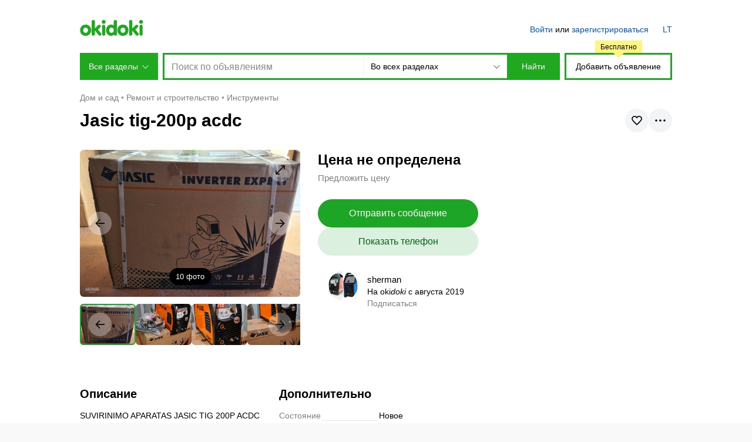

--- FILE ---
content_type: text/html; charset=utf-8
request_url: https://www.okidoki.lt/ru/item/jasic-tig-200p-acdc/11911962/
body_size: 20974
content:
<!doctype html>
<html lang="ru">
<head>
<meta charset="utf-8">
<title>Jasic tig-200p acdc - Kaunas, Kaunas, Инструменты – okidoki</title>
<meta name="format-detection" content="telephone=no">
<meta property="og:title" content="Jasic tig-200p acdc - Kaunas, Kaunas, Инструменты – okidoki">
<meta property="description" content="Jasic tig-200p acdc: объявление на okidoki. SUVIRINIMO APARATAS JASIC TIG 200P ACDC E201 Kaina 670&euro;. APRAŠYMAS....... Šis skaitmeninis inverterinis impulsinis TIG suvirinimo aparatas, pasižymintis puikiomis eksploatacinėmis savybėmis, kuriame įdiegta pažangi technologija. Jis dirba įvairiais režimais: SMAW (rankinis suvirinimas glaistytaisiais elektrodais), DC TIG, impulsinis AC TIG ir TIG taškinis suvirinimas ir kt., taip pat gali būti plačiai naudojamas kokybiškam įvairių metalų suvirinimui. Naujoviškas dizainas ir įdiegtos pažangios bei brandžios technologijos maksimaliai atperka pirkė...">
<meta property="og:description" content="Jasic tig-200p acdc: объявление на okidoki. SUVIRINIMO APARATAS JASIC TIG 200P ACDC E201 Kaina 670&euro;. APRAŠYMAS....... Šis skaitmeninis inverterinis impulsinis TIG suvirinimo aparatas, pasižymintis puikiomis eksploatacinėmis savybėmis, kuriame įdiegta pažangi technologija. Jis dirba įvairiais režimais: SMAW (rankinis suvirinimas glaistytaisiais elektrodais), DC TIG, impulsinis AC TIG ir TIG taškinis suvirinimas ir kt., taip pat gali būti plačiai naudojamas kokybiškam įvairių metalų suvirinimui. Naujoviškas dizainas ir įdiegtos pažangios bei brandžios technologijos maksimaliai atperka pirkė...">
<meta property="og:type" content="website">
<meta property="og:site_name" content="okidoki">
<link rel="apple-touch-icon" sizes="180x180" href="/apple-touch-icon.png">
<link rel="icon" type="image/png" sizes="32x32" href="/favicon-32x32.png">
<link rel="icon" type="image/png" sizes="16x16" href="/favicon-16x16.png">
<link rel="manifest" href="/site.webmanifest">
<meta property="og:url" content="https://www.okidoki.lt/ru/item/jasic-tig-200p-acdc/11911962/">
<meta property="og:image" content="https://img5.okidoki.st/c/7/5/5/655944/11911962/29495889_2.jpg">
<meta property="og:image:width" content="1200">
<meta property="og:image:height" content="772">
<meta name="theme-color" content="#20a820"/>
<link rel="canonical" href="https://www.okidoki.lt/ru/item/jasic-tig-200p-acdc/11911962/">
<link rel="alternate" media="only screen and (max-width: 640px)" href="https://m.okidoki.lt/ru/item/jasic-tig-200p-acdc/11911962/">
<link rel="alternate" href="https://www.okidoki.lt/item/jasic-tig-200p-acdc/11911962/" hreflang="lt">
<link rel="stylesheet" type="text/css" href="/assets/css/packed.04705375a2d8e120e014.css">
<link rel="stylesheet" type="text/css" href="/assets/plugins/ckeditor5/ckeditor5-content.d42f80470763bf6833b1.css">
<script>
var isMobileVer = 0,
   language = 'ru',
   langUrl = '/ru',
   country = 'LT';
window.okidoki = window.okidoki || {};
window.okidoki.userId = '0';
window.okidoki.pageId = '';
window.okidoki.pageRoot = 'item';
</script>
<script src="/assets/plugins/jquery/jquery.min.2c872dbe60f4ba70fb85.js"></script>
<script src="/assets/js/base.min.7f982397393d81b0f297.js"></script>
<script src="/assets/plugins/sentry/bundle.es5.min.a56f6361747c14bbc01f.js"></script>
<script src="/assets/plugins/protip/protip.min.28857d97dfb3b6333ab5.js"></script>
<script src="/assets/js/common/header.min.300a003e70a2f980c36c.js"></script>
<script src="/assets/js/item/common.min.c853ae54138a8d8b849d.js"></script>
<script src="/assets/js/common/lazyload.min.57c0e5bda79b4ac5247b.js"></script>
<script src="/assets/js/common/floatbanner.min.ae1a0fffa344e84cc39b.js"></script>
<script src="/assets/js/item/loan.min.2e1d28d0afae9b9ee456.js"></script>
<script src="/assets/plugins/fancybox/jquery.fancybox.min.c8389dcc13e7b866152c.js"></script>
<script>(function(w,d,s,l,i){w[l]=w[l]||[];w[l].push({'gtm.start':
new Date().getTime(),event:'gtm.js'});var f=d.getElementsByTagName(s)[0],
j=d.createElement(s),dl=l!='dataLayer'?'&l='+l:'';j.async=true;j.src=
'https://www.googletagmanager.com/gtm.js?id='+i+dl;f.parentNode.insertBefore(j,f);
})(window,document,'script','dataLayer','GTM-W92JR6CD');</script>
<script async="async" src="https://www.google.com/adsense/search/ads.js"></script>
<script charset="utf-8">(function(g,o){g[o]=g[o]||function(){(g[o]['q']=g[o]['q']||[]).push(arguments)},g[o]['t']=1*new Date})(window,'_googCsa');</script>
</head>
<body>
<script>
Sentry.init({
   dsn: 'https://2008644367de451091fb5e83f4d59032@o204319.ingest.sentry.io/1320537',
   release: '20260120142359Z',
   environment: 'production',
   ignoreErrors: ['top.GLOBALS', 'Blocked a frame with origin', 'google.ads.search.Ads', 'TypeError: Failed to fetch', 'TypeError: NetworkError when attempting to fetch resource.', 'TypeError: Cancelled', /non-error promise rejection captured/i, 'Can\'t execute code from a freed script', /^ResizeObserver loop/i, 'Client timeout', /The operation was aborted/i, 'cancelled', 'отменено', /^NetworkError:/i, /^AbortError:/i, 'canceled', 'cancellation'],
   denyUrls: [/extensions\//i, /^chrome:\/\//i, /^resource:\/\//i, /proxyspare/],
   allowUrls: [/^https:\/\/www.okidoki.lt/],
   beforeSend: function (event) {
      if (location.search.indexOf('fbclid') !== -1) return null;
      if (event.culprit && event.culprit.indexOf('gpt/pubads') >= 0) return null;
      return event;
   }
});
if (window.okidoki && window.okidoki.userId && Number(window.okidoki.userId) != 0) Sentry.setUser({ id: window.okidoki.userId });
</script>
<noscript><iframe src="https://www.googletagmanager.com/ns.html?id=GTM-W92JR6CD" height="0" width="0" style="display:none;visibility:hidden"></iframe></noscript>
<script type="text/javascript" src="/assets/js/common/wresize.min.2c5c33541170de04bf46.js"></script>
<div class="nonsticky-header">
<div class="content">
<div id="top">
<div class="top-content">
<p id="logo">
<a href="/ru/">
<b>okidoki</b>
<svg xmlns="http://www.w3.org/2000/svg" width="108" height="27" viewBox="0 0 167 42"><title>okidoki</title><path d="M29.29557,27.11812C29.29557,35.40355,23.44936,42,14.6445,42,5.8464,42,0,35.40355,0,27.11812,0,18.83016,5.8464,12.233,14.6445,12.233,23.44936,12.233,29.29557,18.83016,29.29557,27.11812Zm-20.8958,0c0,3.79842,2.22244,6.96446,6.24458,6.96446,4.03255,0,6.24441-3.166,6.24441-6.96446,0-3.80171-2.21186-6.96752-6.24441-6.96752C10.62221,20.1506,8.39977,23.31641,8.39977,27.11812Zm119.61866,0C128.01843,35.40355,122.17222,42,113.36736,42c-8.7981,0-14.6445-6.59645-14.6445-14.88188,0-8.288,5.8464-14.88513,14.6445-14.88513C122.17222,12.233,128.01843,18.83016,128.01843,27.11812Zm-20.8958,0c0,3.79842,2.22244,6.96446,6.24457,6.96446,4.03255,0,6.24442-3.166,6.24442-6.96446,0-3.80171-2.21187-6.96752-6.24442-6.96752C109.34507,20.1506,107.12263,23.31641,107.12263,27.11812ZM30.76825,4.27671a4.22723,4.22723,0,1,1,8.45389,0V22.31312l6.87745-6.70185c1.46194-1.4249,2.71452-2.85,4.76837-2.85a3.891,3.891,0,0,1,4.11735,3.79936c0,1.47815-.97451,2.42819-2.97927,4.32832l-4.54919,4.37978,7.09682,8.76461c.86657,1.05473,2.0079,2.42495,2.0079,3.64015a3.92411,3.92411,0,0,1-4.17625,3.79988c-1.949,0-2.81573-.57879-4.60461-2.79621L39.32682,27.91135h-.10468V37.199a4.22721,4.22721,0,1,1-8.45389,0ZM62.47293,0a5.04128,5.04128,0,0,1,0,10.08256A4.95091,4.95091,0,0,1,57.53,5.04164,4.95258,4.95258,0,0,1,62.47293,0Zm-4.222,17.03565a4.22559,4.22559,0,1,1,8.45061,0V37.199a4.22559,4.22559,0,1,1-8.45061,0ZM97.53643,37.199A4.14612,4.14612,0,0,1,93.311,41.47335a4.36918,4.36918,0,0,1-3.95711-2.639A8.5292,8.5292,0,0,1,82.09036,42c-7.36817,0-13.57853-6.59645-13.57853-14.88188,0-8.288,6.21036-14.88513,13.57853-14.88513a10.02992,10.02992,0,0,1,6.99218,2.3221V4.27671a4.22723,4.22723,0,1,1,8.45389,0Zm-20.574-10.08087c0,3.79842,2.58351,6.96446,6.32158,6.96446,3.73789,0,5.79849-3.166,5.79849-6.96446,0-3.80171-2.0606-6.96752-5.79849-6.96752C79.546,20.1506,76.96247,23.31641,76.96247,27.11812ZM129.74505,4.27671a4.22723,4.22723,0,1,1,8.45389,0V22.31312l6.87767-6.70185c1.46172-1.4249,2.71449-2.85,4.76814-2.85a3.88912,3.88912,0,0,1,4.11754,3.79936c0,1.47815-.97484,2.42819-2.97927,4.32832l-4.54934,4.37978,7.09682,8.76461c.86982,1.05473,2.008,2.42495,2.008,3.64015a3.92009,3.92009,0,0,1-4.17625,3.79988c-1.949,0-2.81588-.57879-4.60479-2.79621l-8.45389-10.76579h-.10468V37.199a4.22721,4.22721,0,1,1-8.45389,0ZM161.468,0a5.04128,5.04128,0,1,1-5.04638,5.04164A5.02979,5.02979,0,0,1,161.468,0Zm-4.22876,17.03565a4.22558,4.22558,0,1,1,8.4506,0V37.199a4.22558,4.22558,0,1,1-8.4506,0Z" fill="#20a820"/></svg>
</a>
</p>
<!-- <div id="locate">
<div class="wrap">
<div id="location">
<p id="current-location"><svg focusable="false" xmlns="http://www.w3.org/2000/svg" width="12" height="12" viewBox="0 0 12 12"><path d="M11.9,0,0,5.3l5.8.8.5,5.5Z"/></svg><span><b>Литва</b></span></p>
<div id="location-menu">
<div class="bwrap">
<div class="b">
<form class="disablesubmit" action="/" method="post">
<p id="location-search" class="c"><span class="s"><label for="location-value" class="hidden">Найдите город или регион</label> <input type="text" size="30" maxlength="50" id="location-value" placeholder="Найдите город или регион"></span></p>
</form>
</div>
</div>
</div>
</div>
</div>
</div> -->
<div id="menu">
<div class="auth"><a href="/ru/login/">Войти</a> или <a href="/ru/register/">зарегистрироваться</a></div>
<ul><li class="lang">
<a href="/item/jasic-tig-200p-acdc/11911962/" title="Lietuviškai" hreflang="lt" rel="alternate">LT</a>
</li>
</ul>
</div>
</div>
</div>
<form class="disablesubmit" action="/ru/buy/all/" method="get">
<div id="header">
<div id="header-categories">
<p class="button">Все разделы<span></span></p>
<div class="panel">
<ul>
<li>
<p><a href="/ru/auto/">Транспорт</a></p>
    <div class="subcategories">
    <h3><a href="/ru/auto/">Транспорт</a></h3>
    <ul>
    <li><a href="/ru/buy/1601/">Автомобили</a></li><li><a href="/ru/buy/1604/">Водный транспорт</a></li><li><a href="/ru/buy/1605/">Другой транспорт</a></li><li><a href="/ru/buy/16051/">Коммерческий транспорт</a></li><li><a href="/ru/buy/1603/">Мототранспорт</a></li><li><a href="/ru/buy/16053/">Прицепы, автодома</a></li><li><a href="/ru/buy/16052/">Снегоходы</a></li><li><a href="/ru/buy/1602/">Товары и запчасти</a></li>
    </ul>
    </div>
</li>
<li>
<p><a href="/ru/realty/">Недвижимость</a></p>
    <div class="subcategories">
    <h3><a href="/ru/realty/">Недвижимость</a></h3>
    <ul>
    <li><a href="/ru/buy/1130/">Гаражи, парковки</a></li><li><a href="/ru/buy/1504/">Дома</a></li><li><a href="/ru/buy/1505/">Квартиры</a></li><li><a href="/ru/buy/1502/">Коммерческая недвижимость</a></li><li><a href="/ru/buy/1506/">Комнаты</a></li><li><a href="/ru/buy/1503/">Участки земли</a></li><li><a href="/ru/buy/1040/">Часть дома</a></li>
    </ul>
    </div>
</li>
<li>
<p><a href="/ru/buy/3612/">Работа</a></p>
    <div class="subcategories">
    <h3><a href="/ru/buy/3612/">Работа</a></h3>
    <ul>
    <li><a href="/ru/buy/361267/">Вакансии</a></li><li><a href="/ru/buy/361268/">Ищу работу, CV</a></li>
    </ul>
    </div>
</li>
<li>
<p><a href="/ru/buy/30/">Мода, стиль и красота</a></p>
    <div class="subcategories">
    <h3><a href="/ru/buy/30/">Мода, стиль и красота</a></h3>
    <ul>
    <li><a href="/ru/buy/3011/">Женская обувь</a></li><li><a href="/ru/buy/3010/">Женская одежда</a></li><li><a href="/ru/buy/3009/">Женские аксессуары, сумочки</a></li><li><a href="/ru/buy/361228/">Здоровье и красота</a></li><li><a href="/ru/buy/1153/">Карнавальные костюмы</a></li><li><a href="/ru/buy/3006/">Мужская обувь</a></li><li><a href="/ru/buy/3005/">Мужская одежда</a></li><li><a href="/ru/buy/3004/">Мужские аксессуары</a></li><li><a href="/ru/buy/1060/">Одежда для беременных и кормящих</a></li><li><a href="/ru/buy/3008/">Свадебная одежда, аксессуары</a></li><li><a href="/ru/buy/3007/">Униформа</a></li><li><a href="/ru/buy/33/">Ювелирные изделия и часы</a></li><li><a href="/ru/buy/3013/">Другая одежда</a></li>
    </ul>
    </div>
</li>
<li>
<p><a href="/ru/buy/3611/">Животные</a></p>
    <div class="subcategories">
    <h3><a href="/ru/buy/3611/">Животные</a></h3>
    <ul>
    <li><a href="/ru/buy/361214/">Аквариумистика</a></li><li><a href="/ru/buy/1124/">Вязка</a></li><li><a href="/ru/buy/361215/">Грызуны</a></li><li><a href="/ru/buy/361212/">Кошки</a></li><li><a href="/ru/buy/361213/">Птицы</a></li><li><a href="/ru/buy/361217/">Сельскохозяйственные животные</a></li><li><a href="/ru/buy/361211/">Собаки</a></li><li><a href="/ru/buy/2017/">Товары для животных</a></li><li><a href="/ru/buy/361216/">Экзотические животные</a></li>
    </ul>
    </div>
</li>
<li>
<p><a href="/ru/buy/20/">Дом и сад</a></p>
    <div class="subcategories">
    <h3><a href="/ru/buy/20/">Дом и сад</a></h3>
    <ul>
    <li><a href="/ru/buy/1175/">Бытовая техника</a></li><li><a href="/ru/buy/2016/">Грили</a></li><li><a href="/ru/buy/361241/">Дрова, брикеты, гранулы</a></li><li><a href="/ru/buy/2007/">Мебель и интерьер</a></li><li><a href="/ru/buy/2002/">Постельные принадлежности</a></li><li><a href="/ru/buy/2006/">Продукты и напитки</a></li><li><a href="/ru/buy/2003/">Ремонт и строительство</a></li><li><a href="/ru/buy/2008/">Сад и огород</a></li><li><a href="/ru/buy/2012/">Товары и посуда для кухни</a></li><li><a href="/ru/buy/2025/">Другое</a></li>
    </ul>
    </div>
</li>
<li>
<p><a href="/ru/buy/17/">Всё для бизнеса</a></p>
    <div class="subcategories">
    <h3><a href="/ru/buy/17/">Всё для бизнеса</a></h3>
    <ul>
    <li><a href="/ru/buy/2023/">Готовый бизнес</a></li><li><a href="/ru/buy/1246/">Оборудование для бизнеса</a></li>
    </ul>
    </div>
</li>
<li>
<p><a href="/ru/buy/23/">Развлечения и хобби</a></p>
    <div class="subcategories">
    <h3><a href="/ru/buy/23/">Развлечения и хобби</a></h3>
    <ul>
    <li><a href="/ru/buy/18/">Билеты</a></li><li><a href="/ru/buy/32/">Кино и DVD</a></li><li><a href="/ru/buy/24/">Книги и журналы</a></li><li><a href="/ru/buy/361236/">Коллекционирование</a></li><li><a href="/ru/buy/28/">Музыка</a></li><li><a href="/ru/buy/34/">Музыкальные инструменты</a></li><li><a href="/ru/buy/361223/">Настольные игры</a></li><li><a href="/ru/buy/1131/">Подарочные карты</a></li><li><a href="/ru/buy/29/">Путешествия и отдых</a></li><li><a href="/ru/buy/10/">Ремесла</a></li><li><a href="/ru/buy/3609/">Табакокурение</a></li>
    </ul>
    </div>
</li>
<li>
<p><a href="/ru/buy/35/">Услуги</a></p>
    <div class="subcategories">
    <h3><a href="/ru/buy/35/">Услуги</a></h3>
    <ul>
    <li><a href="/ru/buy/3504/">Графика и логотипы</a></li><li><a href="/ru/buy/1243/">Деловые услуги</a></li><li><a href="/ru/buy/21/">Здоровье и красота</a></li><li><a href="/ru/buy/3508/">Интернет, компьютеры</a></li><li><a href="/ru/buy/361264/">Ломбарды и скупка</a></li><li><a href="/ru/buy/3505/">Медиа, обработка, копии</a></li><li><a href="/ru/buy/361280/">Медицина</a></li><li><a href="/ru/buy/1197/">Недвижимость</a></li><li><a href="/ru/buy/1194/">Няни, сиделки</a></li><li><a href="/ru/buy/361285/">Оборудование, производство</a></li><li><a href="/ru/buy/1297/">Обслуживание, ремонт техники</a></li><li><a href="/ru/buy/3601/">Обучение, курсы</a></li><li><a href="/ru/buy/3503/">Одежда и ювелирные изделия на заказ</a></li><li><a href="/ru/buy/3506/">Печать</a></li><li><a href="/ru/buy/361281/">Питание, кейтеринг</a></li><li><a href="/ru/buy/3604/">Подарки, мероприятия</a></li><li><a href="/ru/buy/3502/">Развлечение</a></li><li><a href="/ru/buy/361282/">Ремонт одежды и обуви</a></li>
    </ul>
    </div>
</li>
<li>
<p><a href="/ru/buy/26/">Электроника</a></p>
    <div class="subcategories">
    <h3><a href="/ru/buy/26/">Электроника</a></h3>
    <ul>
    <li><a href="/ru/buy/2606/">Аудио и видео</a></li><li><a href="/ru/buy/2609/">Гаджеты и аксессуары</a></li><li><a href="/ru/buy/361235/">Дроны, квадрокоптеры</a></li><li><a href="/ru/buy/22/">Игры, игровые приставки, консоли</a></li><li><a href="/ru/buy/13/">Камеры и фото</a></li><li><a href="/ru/buy/2502/">Настольные компьютеры</a></li><li><a href="/ru/buy/2503/">Ноутбуки</a></li><li><a href="/ru/buy/2513/">Офисная техника и расходники</a></li><li><a href="/ru/buy/2514/">Планшеты, iPad и электронные книги</a></li><li><a href="/ru/buy/361222/">Смарт-часы, браслеты</a></li><li><a href="/ru/buy/14/">Телефоны</a></li><li><a href="/ru/buy/25/">Товары для компьютера</a></li><li><a href="/ru/buy/2617/">Другое</a></li>
    </ul>
    </div>
</li>
<li>
<p><a href="/ru/buy/19/">Детские товары</a></p>
    <div class="subcategories">
    <h3><a href="/ru/buy/19/">Детские товары</a></h3>
    <ul>
    <li><a href="/ru/buy/1904/">Автокресла</a></li><li><a href="/ru/buy/361240/">Аксессуары для колясок</a></li><li><a href="/ru/buy/1902/">Безопасность и здоровье</a></li><li><a href="/ru/buy/1906/">Детская мебель</a></li><li><a href="/ru/buy/1132/">Детская обувь</a></li><li><a href="/ru/buy/3001/">Детская одежда</a></li><li><a href="/ru/buy/1216/">Детские аксессуары</a></li><li><a href="/ru/buy/1909/">Игрушки</a></li><li><a href="/ru/buy/1907/">Книги для детей</a></li><li><a href="/ru/buy/1908/">Коляски</a></li><li><a href="/ru/buy/1903/">Купание</a></li><li><a href="/ru/buy/1901/">Оборудование</a></li><li><a href="/ru/buy/1905/">Питание</a></li><li><a href="/ru/buy/1106/">Подгузники и горшки</a></li><li><a href="/ru/buy/1910/">Другое</a></li>
    </ul>
    </div>
</li>
<li>
<p><a href="/ru/buy/31/">Спортивный инвентарь</a></p>
    <div class="subcategories">
    <h3><a href="/ru/buy/31/">Спортивный инвентарь</a></h3>
    <ul>
    <li><a href="/ru/buy/3103/">Велосипеды</a></li><li><a href="/ru/buy/3106/">Гольф</a></li><li><a href="/ru/buy/3110/">Дайвинг</a></li><li><a href="/ru/buy/361226/">Игры с мячом</a></li><li><a href="/ru/buy/3104/">Конный спорт</a></li><li><a href="/ru/buy/3111/">Лыжи и сноуборд</a></li><li><a href="/ru/buy/3107/">Охота</a></li><li><a href="/ru/buy/1170/">Пейнтбол и страйкбол</a></li><li><a href="/ru/buy/1169/">Роликовые коньки</a></li><li><a href="/ru/buy/3108/">Рыбалка</a></li><li><a href="/ru/buy/1282/">Самокаты и гироскутеры</a></li><li><a href="/ru/buy/3102/">Спортивная обувь</a></li><li><a href="/ru/buy/3101/">Спортивная одежда</a></li><li><a href="/ru/buy/361239/">Спортивное питание</a></li><li><a href="/ru/buy/1279/">Сёрфинг</a></li><li><a href="/ru/buy/3109/">Теннис</a></li><li><a href="/ru/buy/1275/">Фигурное катание</a></li><li><a href="/ru/buy/3105/">Фитнес</a></li>
    </ul>
    </div>
</li>
<li class="all"><a href="/ru/buy/">Все разделы</a></li>
</ul>
</div>
</div>
<div id="header-search">
<div class="wrap">
<div class="query"><input id="search_query" name="query" type="text" value="" size="60" maxlength="100" autocomplete="off" placeholder="Поиск по объявлениям" data-query=""></div>
<div class="categories">
<div class="oselect">
<div class="oselect-wrap">
<p><span class="oselect-title-wrap"><span class="oselect-title">Во всех разделах</span><span class="oselect-arrow"><svg focusable="false" width="11" height="6" viewBox="0 0 11 6"><path d="M5.5,5.99707.21.707.917,0,5.5,4.583,10.083,0l.707.707Z"/></svg></span></span></p>
<div class="oselect-holder">
<div class="oselect-holder-wrap">
<div>
<select name="c">
<option value="0" selected>Во всех разделах</option>
<option value="19">Детские товары</option>
<option value="20">Дом и сад</option>
<option value="3611">Животные</option>
<option value="30">Мода, стиль и красота</option>
<option value="15">Недвижимость</option>
<option value="3612">Работа</option>
<option value="23">Развлечения и хобби</option>
<option value="31">Спортивный инвентарь</option>
<option value="16">Транспорт</option>
<option value="35">Услуги</option>
<option value="26">Электроника</option>
<option value="17">Всё для бизнеса</option>
</select>
</div>
</div>
</div>
</div>
</div>
</div>
<p class="button"><input type="submit" value="Найти"></p>
</div>
</div>
<div id="header-add">
<p><a href="/ru/my/items/add/" class="js-gt-cil">Добавить объявление</a> <small><i>Бесплатно</i></small></p>
</div>
</div>
</form>
</div>
</div>
<div id="page">
<!-- <script>
var locationData = {
   linkRegionAll: { text:'Все объявления', url:'/ru/?gid=0' },
   linkRegionOnly: { text:'Все объявления региона' },
   linkRegionChange: { text:'Изменить регион' },
   regionPager: { textPrev: 'Предыдущие', textNext: 'Следующие', total:0 }
}
</script> -->
<div class="content">
<ul class="breadcrumbs">
<li class="home"><a href="/ru/">Объявления</a></li>
<li itemprop="itemListElement" itemscope itemtype="http://schema.org/ListItem">
<a itemprop="item" href="/ru/buy/20/"><span itemprop="name">Дом и сад</span></a>
<meta itemprop="position" content="1">
</li>
<li itemprop="itemListElement" itemscope itemtype="http://schema.org/ListItem">
<a itemprop="item" href="/ru/buy/2003/"><span itemprop="name">Ремонт и строительство</span></a>
<meta itemprop="position" content="2">
</li>
<li itemprop="itemListElement" itemscope itemtype="http://schema.org/ListItem">
<a itemprop="item" href="/ru/buy/2021/"><span itemprop="name">Инструменты</span></a>
<meta itemprop="position" content="3">
</li>
</ul>
<script>
var galleryAdLeft = "",
    galleryAdRight = "",
    alertLocale = {
        removeMessage: 'Вы уверены?',
        cancel: 'Отмена',
        confirm: 'Подтверждаю'
    };
</script>
<div id="item_wrapper" class="item-wrapper" itemscope itemtype="http://schema.org/Product" data-item="11911962" data-offer-response-realty="<b>Спасибо!</b> <br/><br/>Ваша заявка успешно отправлена партнёрам oki<i>doki</i>. <br/>С вами свяжутся в ближайшее время, чтобы обсудить возможное предложение по вашему объекту недвижимости." data-offer-response-transport="<b>Спасибо!</b> <br/><br/>Ваша заявка успешно отправлена партнёрам oki<i>doki</i>. <br/>С Вами свяжутся в ближайшее время, чтобы обсудить возможное предложение по займу под залог Вашего транспорта.">
<div class="item-top">
    <div class="item-title">
        <h1 itemprop="name">Jasic tig-200p acdc</h1>
        <div id="tooltip-item-tools" class="hidden">
            <div class="item-title__tool-popup">
                <ul>
                    <li class="item-title__tool-item js-clipboard" data-response="Ссылка скопирована">
                        <svg width="16" height="16" viewBox="0 0 16 16" fill="none" stroke="currentColor" stroke-width="1.7"  stroke-miterlimit="10" xmlns="http://www.w3.org/2000/svg">
                            <path d="M6.93998 9.05998C6.15998 8.27998 6.15998 7.00998 6.93998 6.22998L10.48 2.68998C11.26 1.90998 12.53 1.90998 13.31 2.68998C14.09 3.46998 14.09 4.73998 13.31 5.51998L11.19 7.63998"/>
                            <path d="M9.05998 6.93994C9.83998 7.71994 9.83998 8.98994 9.05998 9.76994L5.51998 13.3099C4.73998 14.0899 3.46998 14.0899 2.68998 13.3099C1.90998 12.5299 1.90998 11.2599 2.68998 10.4799L4.80998 8.35994"/>
                        </svg>
                        <span>Скопировать ссылку</span>
                    </li>
                    <li class="item-title__tool-item item-title__tool-item--report js-report" data-report="11911962">
                        <svg width="16" height="16" viewBox="0 0 16 16" fill="none" stroke="currentColor" stroke-width="1.7"  stroke-linecap="round" xmlns="http://www.w3.org/2000/svg">
                            <path d="M2 1V15"/>
                            <path d="M4 8.5H7.5C8.82 8.5 6.13 10.5 8 10.5H14C12.86 8.28 12.78 6.62 14 4.5H8.3C6.69 4.5 9.1 2.5 7.8 2.5H4C6.4 5.48 4 8.5 4 8.5Z"/>
                        </svg>
                        <span>Сообщить о нарушении</span>
                    </li>
                </ul>
            </div>
        </div>
        <div id="report_modal_content" class="hidden">
            <div class="ok-modal report-modal">
                <div class="ok-modal__header"><h4>Сообщить о нарушении</h4></div>
                <div class="ok-modal__content">
                    <div class="modal-form">
                        <form action="/ru/item/jasic-tig-200p-acdc/11911962/report/" method="post" class="disablesubmit">
                            <input type="hidden" name="p" value="1">
                            <div class="layer layer-last report-message ok-input">
                                <textarea name="description" rows="4" placeholder="Подробнее о нарушении"></textarea>
                            </div>
                            <div class="ok-modal__buttons buttons">
                                <div><button class="ok-button ok-button--100 ok-button--grey report-step-back" type="button"><span>Назад</span></button></div>
                                <div><button class="ok-button ok-button--100 ok-button--primary" type="submit" disabled><span>Отправить</span></button></div>
                            </div>
                        </form>
                    </div>
                    <div class="report-sent hidden">
                        <div class="msg-sent">
                            <div class="sent-image">
                                <svg height="100" viewBox="1 -40 511.99892 511" width="100" xmlns="http://www.w3.org/2000/svg"><path d="m470.109375.5h-428.21875c-23.097656 0-41.890625 18.789062-41.890625 41.890625v272.566406c0 23.097657 18.792969 41.890625 41.890625 41.890625h148.574219l52.59375 69.0625c3.078125 4.039063 7.863281 6.410156 12.945312 6.410156 5.078125 0 9.867188-2.371093 12.945313-6.410156l52.59375-69.0625h148.566406c23.097656 0 41.890625-18.792968 41.890625-41.890625v-272.566406c0-23.101563-18.792969-41.890625-41.890625-41.890625zm9.347656 314.457031c0 5.152344-4.191406 9.347657-9.347656 9.347657h-156.628906c-5.078125 0-9.867188 2.371093-12.945313 6.410156l-44.53125 58.480468-44.53125-58.480468c-3.078125-4.039063-7.867187-6.410156-12.945312-6.410156h-156.640625c-5.152344 0-9.34375-4.195313-9.34375-9.347657v-272.566406c0-5.15625 4.191406-9.347656 9.34375-9.347656h428.222656c5.152344 0 9.347656 4.191406 9.347656 9.347656zm0 0"/><path d="m318.53125 118.84375-83.1875 83.1875-41.875-41.875c-6.355469-6.355469-16.65625-6.355469-23.011719 0-6.355469 6.351562-6.355469 16.65625 0 23.007812l53.378907 53.382813c3.179687 3.175781 7.34375 4.765625 11.507812 4.765625 4.160156 0 8.328125-1.589844 11.503906-4.765625l94.691406-94.695313c6.355469-6.355468 6.355469-16.65625 0-23.011718-6.351562-6.351563-16.652343-6.351563-23.007812.003906zm0 0"/></svg>
                            </div>
                            <div>
                                <div class="sent-text"><p>Спасибо за помощь!</p></div>
                                <p>Такие обращения делают oki<i>doki</i> лучше.</p>
                            </div>
                        </div>
                        <div class="autoclose"></div>
                    </div>
                </div>
            </div>
        </div>
        <div class="item-title__buttons">
            <button id="item-favorite" class="ok-round-button ok-round-button--favorites">
                <div class="a">
                    <svg width="24" height="24" viewBox="0 0 24 24" fill="none" xmlns="http://www.w3.org/2000/svg">
                        <path d="M15.6364 5C13.4545 5 12 7.1 12 7.1C12 7.1 10.5455 5 8.36364 5C4.72727 5 4 7.8 4 9.2C4 12 7.63636 14.8 12 19C16.3636 14.8 20 12 20 9.2C20 7.8 19.2727 5 15.6364 5Z" stroke="currentColor" stroke-width="1.7"/>
                    </svg>
                    <svg width="24" height="24" viewBox="0 0 24 24" fill="currentColor" xmlns="http://www.w3.org/2000/svg">
                        <path d="M15.6364 5C13.4545 5 12 7.1 12 7.1C12 7.1 10.5455 5 8.36364 5C4.72727 5 4 7.8 4 9.2C4 12 7.63636 14.8 12 19C16.3636 14.8 20 12 20 9.2C20 7.8 19.2727 5 15.6364 5Z" stroke="currentColor" stroke-width="1.7"/>
                    </svg>
                </div>
            </button>
            <button id="tools_button" class="ok-round-button ok-round-button--tools protip" data-pt-title="#tooltip-item-tools" data-pt-arrow="false" data-pt-classes="protip-container--tools" data-pt-position="bottom-right" data-pt-interactive="true" data-pt-trigger="click">
                <svg width="24" height="24" viewBox="0 0 24 24" fill="currentColor" xmlns="http://www.w3.org/2000/svg">
                    <path d="M12 13.75C12.9665 13.75 13.75 12.9665 13.75 12C13.75 11.0335 12.9665 10.25 12 10.25C11.0335 10.25 10.25 11.0335 10.25 12C10.25 12.9665 11.0335 13.75 12 13.75Z" fill="black"/>
                    <path d="M5 13.75C5.9665 13.75 6.75 12.9665 6.75 12C6.75 11.0335 5.9665 10.25 5 10.25C4.0335 10.25 3.25 11.0335 3.25 12C3.25 12.9665 4.0335 13.75 5 13.75Z" fill="black"/>
                    <path d="M19 13.75C19.9665 13.75 20.75 12.9665 20.75 12C20.75 11.0335 19.9665 10.25 19 10.25C18.0335 10.25 17.25 11.0335 17.25 12C17.25 12.9665 18.0335 13.75 19 13.75Z" fill="black"/>
                </svg>
            </button>
        </div>
    </div>
</div>
<div class="item-page" data-root-id="20" data-sub-id="2021">
<div class="left-column">
<div class="item-wrap">
<div class="top-info__wrapper">
<div class="top-info__column top-info__column--left">
<div class="item-main with-photos">
<div class="item-photos" data-photos="" data-alt-photo=" ($%&nbsp;из&nbsp;10)" data-alt-video=" (видео)">
		<div class="item-photos__main" data-photos="main">
				<div class="item-photos__track item-photos__track--main" data-photos="main-list">
				</div>
				<ul class="item-photos__tags">
                    <li class="item-photos__tag item-photos__tag--image item-photos__tag--active" data-photos="btn-fullscreen" data-item="current">
                        <button class="ok-button"><span class="item-photos__counter item-photos__counter--current"></span><span class="item-photos__counter item-photos__counter--total">10</span>&nbsp;<span>фото</span></button>
                    </li>
				</ul>
				<button class="item-photos__button item-photos__button--fullscreen" data-photos="btn-fullscreen" data-item="current">
						<svg width="16" height="16" viewBox="0 0 16 16" fill="none" stroke="currentColor" stroke-width="1.7" xmlns="http://www.w3.org/2000/svg"><path d="M9 1H15V7"/><path d="M2 14L14 2" stroke-linecap="square"/><path d="M7 15L1 15L0.999999 9"/></svg>
				</button>
				<button class="item-photos__button item-photos__button--prev hidden" data-photos="btn-nav" data-direction="prev">
						<svg width="16" height="16" viewBox="0 0 16 16" fill="none" stroke="currentColor" stroke-width="1.7" xmlns="http://www.w3.org/2000/svg"><path d="M8 14.5L1.5 8L8 1.5" stroke-miterlimit="10"/><path d="M2 8H16"/></svg>
				</button>
				<button class="item-photos__button item-photos__button--next hidden" data-photos="btn-nav" data-direction="next">
						<svg width="16" height="16" viewBox="0 0 16 16" fill="none" stroke="currentColor" stroke-width="1.7" xmlns="http://www.w3.org/2000/svg"><path d="M8 14.5L1.5 8L8 1.5" stroke-miterlimit="10"/><path d="M2 8H16"/></svg>
				</button>
		</div>
		<div class="item-photos__sub" data-photos="thumbnails" style="display: none">
				<div class="item-photos__track item-photos__track--subnav" data-photos="thumbnails-list">
								<div class="initial"  style="cursor: pointer">
									<img src="https://img5.okidoki.st/c/7/5/5/655944/11911962/29495889_6.jpg" height="95" width="70" alt="Jasic tig-200p acdc (1 фото из 10)"/>
								</div>
								<div  style="cursor: pointer">
									<img src="https://img8.okidoki.st/c/7/5/5/655944/11911962/29495892_6.jpg" height="95" width="70" alt="Jasic tig-200p acdc (2 фото из 10)"/>
								</div>
								<div  style="cursor: pointer">
									<img src="https://img7.okidoki.st/c/7/5/5/655944/11911962/29495895_6.jpg" height="95" width="70" alt="Jasic tig-200p acdc (3 фото из 10)"/>
								</div>
								<div  style="cursor: pointer">
									<img src="https://img7.okidoki.st/c/7/5/5/655944/11911962/29495898_6.jpg" height="95" width="70" alt="Jasic tig-200p acdc (4 фото из 10)"/>
								</div>
								<div  style="cursor: pointer">
									<img src="https://img6.okidoki.st/c/7/5/5/655944/11911962/29495901_6.jpg" height="95" width="70" alt="Jasic tig-200p acdc (5 фото из 10)"/>
								</div>
								<div  style="cursor: pointer">
									<img src="https://img7.okidoki.st/c/7/5/5/655944/11911962/29495904_6.jpg" height="95" width="70" alt="Jasic tig-200p acdc (6 фото из 10)"/>
								</div>
								<div  style="cursor: pointer">
									<img src="https://img7.okidoki.st/c/7/5/5/655944/11911962/29495907_6.jpg" height="95" width="70" alt="Jasic tig-200p acdc (7 фото из 10)"/>
								</div>
								<div  style="cursor: pointer">
									<img src="https://img5.okidoki.st/c/7/5/5/655944/11911962/29495910_6.jpg" height="95" width="70" alt="Jasic tig-200p acdc (8 фото из 10)"/>
								</div>
								<div  style="cursor: pointer">
									<img src="https://img6.okidoki.st/c/7/5/5/655944/11911962/29495913_6.jpg" height="95" width="70" alt="Jasic tig-200p acdc (9 фото из 10)"/>
								</div>
								<div  style="cursor: pointer">
									<img src="https://img5.okidoki.st/c/7/5/5/655944/11911962/29495916_6.jpg" height="95" width="70" alt="Jasic tig-200p acdc (10 фото из 10)"/>
								</div>
				</div>
				<button class="item-photos__button item-photos__button--prev hidden" data-photos="btn-nav" data-direction="prev">
						<svg width="16" height="16" viewBox="0 0 16 16" fill="none" stroke="currentColor" stroke-width="1.7" xmlns="http://www.w3.org/2000/svg"><path d="M8 14.5L1.5 8L8 1.5" stroke-miterlimit="10"/><path d="M2 8H16"/></svg>
				</button>
				<button class="item-photos__button item-photos__button--next hidden" data-photos="btn-nav" data-direction="next">
						<svg width="16" height="16" viewBox="0 0 16 16" fill="none" stroke="currentColor" stroke-width="1.7" xmlns="http://www.w3.org/2000/svg"><path d="M8 14.5L1.5 8L8 1.5" stroke-miterlimit="10"/><path d="M2 8H16"/></svg>
				</button>
		</div>
</div>
<script>
		const $thumbnails = $('[data-photos="thumbnails"]');
		if ($thumbnails.find('li').length > 1 || $('[data-item="youtube"]').length) {
				$thumbnails.show();
		}
</script>
</div>
<!-- featured parameters -->
<!-- end of featured parameters -->
</div>
<div class="top-info__column top-info__column--right">
<div class="user-info-wrapper">
<!-- right info section -->
<!-- price block -->
<div class="item-price" itemprop="offers">
<div class="item-price-content"><p class="price">Цена не определена</p></div>
<p class="hidden"><span itemprop="price">0</span><span itemprop="priceCurrency">EUR</span></p>
<div itemprop="offers" itemscope itemtype="http://schema.org/Offer">
<p class="bestoffer"><span class="js-redirect-item" data-redirect="/ru/login/?r=item/jasic-tig-200p-acdc/11911962/?request=bestoffer">Предложить цену</span></p>
</div>
<p class="item-price-details">
    <span class="hidden" itemprop="eligibleQuantity" itemscope itemtype="http://schema.org/QuantitativeValue">1</span>
</p>
</div>
<!-- deposit block -->
<!-- contacts block -->
<div class="user-info">
    <div>
                <button class="ok-button ok-button--100 ok-button--medium ok-button--primary js-redirect-item js-gt-message" data-redirect="/ru/my/messages/compose/01dj7pjrg0hc5k2q1pg05ba8px/?item=11911962">
                    <span>Отправить сообщение</span>
                </button>
                <div id="advice_modal_content" class="hidden">
                    <div class="ok-modal advice-modal">
                        <div class="ok-modal__content">
                            <div class="advice-number-wrapper">
                                <h3>sherman</h3>
                                <h2><a id="advice_number" href="#"></a></h2>
                            </div>
                            <p>Скажите, что нашли это объявление на oki<i>doki</i>. <br/>Не соглашайтесь на просьбы сделать предоплату.</p>
                        </div>
                        <div class="ok-modal__content ok-modal__content--separated">
                            <div class="user-block__visible">
                                <div class="avatar-initials">
<img src="https://img6.okidoki.st/a/7/5/5/655944/285182_1.jpg" alt="S">
</div>
                                <ul class="user-block__details">
                                    <li class="user-block__name">sherman</li>
                                    <li>На oki<i>doki</i> с августа&nbsp;2019</li>
                                </ul>
                            </div>
                        </div>
                    </div>
                </div>
                <button id="request_contacts" class="ok-button ok-button--100 ok-button--medium ok-button--secondary js-tga" data-item="11911962">
                    <span>Показать телефон</span>
                </button>
    </div>
<!-- user info block -->
    <div class="user-block">
        <div class="user-block__visible">
            <div class="avatar-initials">
<img src="https://img6.okidoki.st/a/7/5/5/655944/285182_1.jpg" alt="S">
</div>
            <ul class="user-block__details">
                <li class="user-block__name a">sherman</li>
                <li>На oki<i>doki</i> с августа&nbsp;2019</li>
                <li class="user-block__subscribe">
                    <span>Подписаться</span>
                </li>
            </ul>
        </div>
        <div class="user-block__popup">
            <div class="user-block__popup-content">
                <div class="user-block__visible">
                    <div class="avatar-initials">
<img src="https://img6.okidoki.st/a/7/5/5/655944/285182_1.jpg" alt="S">
</div>
                    <ul class="user-block__details">
                        <li class="user-block__name">sherman</li>
                        <li>На oki<i>doki</i> с августа&nbsp;2019</li>
                        <li class="user-block__feedback">
                            <span class="js-feedback-score" data-score="0"></span>
                            <div class="user-block__feedback-outer">
                                <div class="user-block__feedback-inner" style="width:0%;"></div>
                            </div>
                        </li>
                        <li class="user-block__subscribe">
                            <div class="user-favorite" data-text-target=".user-block__subscribe span">
                                <span class="a"><span>Подписаться</span></span>
                            </div>
                        </li>
                    </ul>
                </div>
            </div>
            <script>
            $('.user-favorite').favorite({item:11911962, user:'01dj7pjrg0hc5k2q1pg05ba8px'});
            </script>
            <div class="user-block__popup-footer">
                <a href="/ru/buy/all/?user=01dj7pjrg0hc5k2q1pg05ba8px">53 объявления пользователя</a>
            </div>
        </div>
    </div>
</div>
</div>
<div class="user-info-buffer"></div>
</div>
</div>
<div class="details">
<div>
<div id="description">
<div class="description-halved">
<div>
<div class="item-section-heading-wrapper">
    <h3 class="item-section-heading">Описание</h3>
</div>
<div class="description ck-content" itemprop="description">
    <div class="description-limiter">
        <div class="limiter-content">
            <div class="item-description-text ck-content"><p>SUVIRINIMO APARATAS JASIC TIG 200P ACDC E201 </p>
<p>Kaina 670&euro;.</p>
<p> </p>
<p>APRAŠYMAS.......</p>
<p>Šis skaitmeninis inverterinis impulsinis TIG suvirinimo aparatas, pasižymintis puikiomis eksploatacinėmis savybėmis, kuriame įdiegta pažangi technologija.</p>
<p>Jis dirba įvairiais režimais: SMAW (rankinis suvirinimas glaistytaisiais elektrodais), DC TIG, impulsinis AC TIG ir TIG taškinis suvirinimas ir kt., taip pat gali būti plačiai naudojamas kokybiškam įvairių metalų suvirinimui.</p>
<p>Naujoviškas dizainas ir įdiegtos pažangios bei brandžios technologijos maksimaliai atperka pirkėjo investiciją įsigyjant šį aparatą.</p>
<p> </p>
<p>Suvirinimo šaltinyje integruota &bdquo;Pulse TIG&ldquo; funkcija leidžia JASIC TIG 200P ACDC E201 suvirinimo aparatui virinti ypač plonus gaminius. </p>
<p>Geras suvirinimo lankas be purslų ir koncentruota šiluma leidžia suvirinimo šaltiniui suformuoti gražias suvirinimo siūles ir išvengti gaminio deformacijos.</p>
<p> </p>
<p>JASIC TIG 200P ACDC E201 unikali elektros sistema ir oro kanalų išvedžiojimas šios serijos aparatuose gali paspartinti maitinimo šaltinio kaitros atidavimą ir pagerinti darbo ciklą. </p>
<p>Unikalūs oro kanalų šilumos atidavimo rodikliai gali veiksmingai užkirsti kelią maitinimo įrenginių ir valdymo grandinių gedimui dėl dulkių, kurias įtraukia ventiliatorius, todėl išauga įrenginio patikimumas.</p>
<p> </p>
<p>JASIC TIG 200P ACDC E201 yra harmoningos aptakios formos, priekinis ir užpakalinis skydeliai natūraliai integruoti. Priekinis ir užpakalinis įrenginio skydeliai bei rankena padengti gumos alyva, todėl įrenginio paviršiaus tekstūra švelni, malonu jį liesti.</p>
<p>Pažangus skaitmeninis valdymas - Šiame aparate įdiegta pažangi MUC skaitmeninio valdymo technologija, visas pagrindines dalis kontroliuoja programinė įranga. Tai skaitmeninis suvirinimo aparatas, kurio funkcijos ir techniniai rodikliai, palyginti su tradiciniu suvirinimo aparatu, yra gerokai patobulinti.</p>
<p> </p>
<p>Parametrai lengvai reguliuojami, programinė įranga paprastai atnaujinama - Kalbant bendrais terminais, suvirinimo aparato su analogine grandine arba analogine grandine ir skaitmenine grandine daugumos parametrų reguliavimas atliekamas per atitinkamą grandinę, todėl jeigu reikia reguliuoti daugiau parametrų, grandinė būtų sudėtingesnė ir tai padaryti būtų sunkiau. Tačiau suvirinimo aparato su protingu skaitmeniniu valdymu parametrų reguliavimas daug paprastesnis ir tikslesnis, kadangi pagrindinės funkcijos vykdomos per programinę įrangą.</p>
<p> </p>
<p>Vartotojui patogi sąsaja - Aparate naudojama tarptautinio standarto grafinė sąsaja, kuri yra paprasta, protinga ir patogi naudoti.</p>
<p>Pažangi IGBT inverterio technologija - Šiame aparate naudojama pažangi IGBT inverterio technologija. Invertavimo dažinis siekia 36~43KHz, dėl to smarkiai sumažintas aparato dydis ir tūris. Gerokai mažesni magnetiniai ir varžos nuostoliai akivaizdžiai pagerina suvirinimo našumą ir leidžia taupyti energiją. Be to, beveik visiškai pašalinta triukšmo tarša, kadangi darbinis dažnis nepatenka į girdimąjį diapazoną.</p>
<p>Tobula automatinės apsaugos funkcija - Šiame aparate įdiegta tobula automatinės apsaugos funkcija. Smarkiai svyruojant maitinimo įtampai, suvirinimas automatiškai sustabdomas ir parodomas klaidos pranešimas. </p>
<p>Maitinimo įtampai stabilizavus, virinimas automatiškai atsistato. </p>
<p>Jeigu susidaro viršsrovis arba aparatas perkaista, aparatas taip pat automatiškai nustoja dirbti ir parodomas klaidos pranešimas, kad suvirinimo šaltinis automatiškai nustotu dirbti ir atsivėsintu. Tokia visapusės apsaugos funkcija gerokai prailgina aparato tarnavimo laiką.</p>
<p>Vienodas ir stabilus darbas - Aparatą valdo protingi skaitmeniniai valdymo įtaisai, todėl jis nereaguoja į komponentų parametrų pokyčius. Tai yra, pasikeitus tam tikrų komponentų parametrams, suvirinimo aparato darbo kokybė nesikeis.</p>
<p>Be to, aparatas nereaguoja į darbo aplinkos, pvz., temperatūros, drėgnumo ir kt., pokyčius. </p>
<p>Todėl šis aparatas dirba tolygiau ir stabiliau negu tradicinis suvirinimo aparatas.</p>
<p>Aukštos kokybės MMA suvirinimas - MMA suvirinimo rodiklius gerokai pagerina puikus valdymo algoritmas: paprasčiau įžiebti lanką, stabili suvirinimo srovė, mažai taškymosi, nekimba elektrodai, geras formavimas, automatinis prisitaikymas prie suvirinimo kabelio ilgio ar skersmens.</p>
<p>Tobula automatinio įrašymo funkcija - Visi duomenys, pvz., bendras paleidimų skaičius, bendras darbo laikas, bendras virinimo TIG arba MMA režimu laikas, bendras pavojaus signalų, perkaitimo ir per žemos įtampos atvejų skaičius gali 10 / 39 E201 SC-A0 būti suskaičiuotas ir išsaugotas atmintyje. Be to, šiuos duomenis galima peržiūrėti ir skaitmeniniame ekrane.</p>
<p>Platus įvesties srovės diapazonas - Su šiuo aparatu galima virinti naudojant 150~265V kintamąją srovę (AC). Dėl plataus įvesties srovės diapazono aparatas taip pat gali būti naudojamas daugumai pramoninių reikmių.</p>
<p>Įrenginio savybės:</p>
<p>Valdymo skydelį sudaro klavišai, šviesos diodų indikatoriai, skaitmeninis displėjus ir sukamasis reguliatorius jis yra patogus naudoti operatoriui.</p>
<p>Valdymo skydelyje yra trijų skaitmenų ekranėlis, kuriame parodomi parametrų nustatymai, srovės dydis ir pavojaus signalo duomenys.</p>
<p>Yra 2T, 4T ir taškinio suvirinimo funkcija.</p>
<p>Galima reguliuoti srovės didėjimo laiką, srovės mažėjimo laiką, dujų tiekimo paankstinimo ir tiekimo sustabdymo pavėlinimo laiką.</p>
<p>Savaime prisitaikanti lanko forsavimo technologija, dėl kurios galima itin efektyviai virinti ilgu kabeliu ir efektyviau virinti dideliu nuotoliu.</p>
<p>Patikimas aukšto dažnio lanko įžiebimas.</p>
<p>Visi funkcijų parametrai yra reguliuojami.</p>
<p>DC TIG, impulsinis TIG ir MMA režimai.</p>
<p>Virinant DC TIG režimu, galima reguliuoti dujų paankstinimo ir pavėlinimo laiką, pradinę srovę, pagalbinio lanko srovę, srovės didėjimo laiką, srovės mažėjimo laiką ir iš anksto nustatytą darbinę srovę.</p>
<p>Virinant impulsinio TIG būdu, galima reguliuoti dujų paankstinimo ir pavėlinimo laiką, pradinę srovę, pagalbinio lanko srovę, srovės didėjimo laiką, srovės mažėjimo laiką, pikinę srovę, bazinę srovę, impulso dažnio ir impulso trukmės santykį.</p>
<p>Galima reguliuoti lanko įžiebimo laiką, iš anksto nustatytą darbinę srovę ir lanko forsavimo srovę.</p>
<p>Svoris: 9 kg</p>
<p>Procesai: TIG DC, TIG AC, TIG DC Pulse, TIG AC Pulse, MMA (su papildomais priedais)</p>
<p>Komplektacija:</p>
<p>Jasic TIG 200P ACDC E201 maitinimo šaltinis, </p>
<p>Tig degiklis, masės kabelis su gnybtu, tūtos (nr.: 4, 5, 6, 7), trys elektrodų laikikliai, elektrodų laikiklio korpusas, volframinis elektrodas, dvi tig renkenos kepurėlės ilga ir trumpa, dūju žarnos jungtis, papildoma jungtis elektrodų laikyklio kabeliui.</p>
<p>Gamintojas: JASIC, Kinija</p>
<p>Garantija 12 mėn.</p>
<p> </p>
<p>Galite isigyti argono pilna duju baliona, reduktoriu, elektrodu, chameleona skydeli ir kitu priedu reikalingu virinimui.</p>
<p>Daugiau info telefonu ar el pastu. AČIU.</p></div>
            <div class="a hidden description-trigger">
                <span class="text">
                    <span>Показать полностью</span>
                    <svg width="16" height="16" viewBox="0 0 16 16" fill="none" stroke="currentColor" stroke-width="1.7" stroke-miterlimit="10" xmlns="http://www.w3.org/2000/svg">
                        <path d="M14.5 5.5L8 12L1.5 5.5"/>
                    </svg>
                </span>
                <span class="shadow"></span>
            </div>
        </div>
    </div>
</div>
</div>
<div>
<!-- regular parameters -->
<div class="item-specifics">
    <div class="item-specifics__section">
        <h3 class="item-section-heading">Дополнительно</h3>
        <ul>
            <li><div class="item-specific__name"><span>Состояние</span></div> <span class="item-specific__data">Новое</span></li>
        </ul>
    </div>
</div>
<!-- end of regular parameters -->
</div>
</div>
<div class="location">
<h3 class="item-section-heading">Местоположение</h3>
<div class="data" itemprop="availableAtOrFrom" itemscope itemtype="http://schema.org/Place">
<div class="marker">
    <svg width="20" height="20" viewBox="0 0 20 20" fill="none" stroke="currentColor" stroke-width="1.7" stroke-linejoin="round" xmlns="http://www.w3.org/2000/svg">
        <path d="M15.25 7.05C15.25 10.93 10 18 10 18C10 18 4.75 10.93 4.75 7.05C4.75 4.17 7.06 2 10 2C12.94 2 15.25 4.18 15.25 7.05Z"/>
        <path d="M10 8C9.17 8 8.5 7.33 8.5 6.5C8.5 5.67 9.17 5 10 5C10.83 5 11.5 5.67 11.5 6.5C11.5 7.33 10.83 8 10 8Z"/>
    </svg>
    <span itemprop="address">Kaunas, Kaunas</span>
</div>
</div>
</div>
</div>
</div>
</div>
</div>
<div class="stats-views">
    <div class="stats-views__item">
        <p>№<span itemprop="productID">11911962</span></p>
    </div>
    <div class="stats-views__item">
        <span>19.01.2026</span>
    </div>
    <div class="stats-views__item protip" data-pt-title="Просмотрено пользователями">
        <span>1933&nbsp;Всего, +4&nbsp;сегодня</span>
    </div>
</div>
</div>
<div class="right-column">
<div class="right-column-ad-placeholder"></div>
</div>
</div>
<script>
var pageOptions1 = {
"pubId": "pub-1906744900210621",
"query": "Jasic tig-200p acdc",
"styleId": "3348095135",
"adsafe": "low",
"adPage": 1,
"hl": "ru"
};
var adblock1 = {
"container": "afscontainer1",
"number": "1"
};
_googCsa('ads', pageOptions1, adblock1);
</script>
<div class="similar">
<h3 class="item-section-heading">Похожие объявления</h3>
<div class="classifieds classifieds--gallery classifieds--similar">
    <ul>
            <li class="classifieds__item">
    <div class="offer-card offer-card--similar">
      <div class="offer-card__inner">
        <div class="offer-card__image">
          <a class="offer-card__image-link" href="/ru/item/samye-deshevye-svarochnye-apparaty-poluavtomaticheskii/11653308/" title="Самые дешевые сварочные аппараты. полуавтоматический">
              <div class="hidden photos" data-photos='[{"photoPreview_width":568,"pnr":1,"if_loader":false,"photoFullsize_width":909,"photoPreview_height":500,"id":28235214,"photoThumbnail_src":"https://img7.okidoki.st/c/7/5/5/655944/11653308/28235214_6.jpg","photoFullsize_src":"https://img7.okidoki.st/c/7/5/5/655944/11653308/28235214_2.jpg","photoFullsize_height":800,"if_main":true,"photoPreview_src":"https://img7.okidoki.st/c/7/5/5/655944/11653308/28235214_8.jpg"},{"photoPreview_width":600,"pnr":2,"if_loader":false,"photoFullsize_width":1079,"photoPreview_height":445,"id":28235217,"photoThumbnail_src":"https://img8.okidoki.st/c/7/5/5/655944/11653308/28235217_6.jpg","photoFullsize_src":"https://img8.okidoki.st/c/7/5/5/655944/11653308/28235217_2.jpg","photoFullsize_height":800,"if_main":false,"photoPreview_src":"https://img8.okidoki.st/c/7/5/5/655944/11653308/28235217_8.jpg"},{"photoPreview_width":318,"pnr":3,"if_loader":false,"photoFullsize_width":509,"photoPreview_height":500,"id":28235220,"photoThumbnail_src":"https://img5.okidoki.st/c/7/5/5/655944/11653308/28235220_6.jpg","photoFullsize_src":"https://img5.okidoki.st/c/7/5/5/655944/11653308/28235220_2.jpg","photoFullsize_height":800,"if_main":false,"photoPreview_src":"https://img5.okidoki.st/c/7/5/5/655944/11653308/28235220_8.jpg"},{"photoPreview_width":281,"pnr":4,"if_loader":false,"photoFullsize_width":450,"photoPreview_height":500,"id":28235223,"photoThumbnail_src":"https://img6.okidoki.st/c/7/5/5/655944/11653308/28235223_6.jpg","photoFullsize_src":"https://img6.okidoki.st/c/7/5/5/655944/11653308/28235223_2.jpg","photoFullsize_height":800,"if_main":false,"photoPreview_src":"https://img6.okidoki.st/c/7/5/5/655944/11653308/28235223_8.jpg"},{"photoPreview_width":366,"pnr":5,"if_loader":false,"photoFullsize_width":585,"photoPreview_height":500,"id":28235226,"photoThumbnail_src":"https://img5.okidoki.st/c/7/5/5/655944/11653308/28235226_6.jpg","photoFullsize_src":"https://img5.okidoki.st/c/7/5/5/655944/11653308/28235226_2.jpg","photoFullsize_height":800,"if_main":false,"photoPreview_src":"https://img5.okidoki.st/c/7/5/5/655944/11653308/28235226_8.jpg"},{"photoPreview_width":308,"pnr":6,"if_loader":true,"photoFullsize_width":493,"photoPreview_height":500,"id":28235229,"photoThumbnail_src":"https://img7.okidoki.st/c/7/5/5/655944/11653308/28235229_6.jpg","photoFullsize_src":"https://img7.okidoki.st/c/7/5/5/655944/11653308/28235229_2.jpg","photoFullsize_height":800,"if_main":false,"photoPreview_src":"https://img7.okidoki.st/c/7/5/5/655944/11653308/28235229_8.jpg"},{"photoPreview_width":432,"pnr":7,"if_loader":true,"photoFullsize_width":691,"photoPreview_height":500,"id":28235232,"photoThumbnail_src":"https://img6.okidoki.st/c/7/5/5/655944/11653308/28235232_6.jpg","photoFullsize_src":"https://img6.okidoki.st/c/7/5/5/655944/11653308/28235232_2.jpg","photoFullsize_height":800,"if_main":false,"photoPreview_src":"https://img6.okidoki.st/c/7/5/5/655944/11653308/28235232_8.jpg"},{"photoPreview_width":281,"pnr":8,"if_loader":true,"photoFullsize_width":450,"photoPreview_height":500,"id":28235235,"photoThumbnail_src":"https://img5.okidoki.st/c/7/5/5/655944/11653308/28235235_6.jpg","photoFullsize_src":"https://img5.okidoki.st/c/7/5/5/655944/11653308/28235235_2.jpg","photoFullsize_height":800,"if_main":false,"photoPreview_src":"https://img5.okidoki.st/c/7/5/5/655944/11653308/28235235_8.jpg"},{"photoPreview_width":600,"pnr":9,"if_loader":true,"photoFullsize_width":1166,"photoPreview_height":412,"id":28235238,"photoThumbnail_src":"https://img5.okidoki.st/c/7/5/5/655944/11653308/28235238_6.jpg","photoFullsize_src":"https://img5.okidoki.st/c/7/5/5/655944/11653308/28235238_2.jpg","photoFullsize_height":800,"if_main":false,"photoPreview_src":"https://img5.okidoki.st/c/7/5/5/655944/11653308/28235238_8.jpg"},{"photoPreview_width":281,"pnr":10,"if_loader":true,"photoFullsize_width":450,"photoPreview_height":500,"id":28235241,"photoThumbnail_src":"https://img7.okidoki.st/c/7/5/5/655944/11653308/28235241_6.jpg","photoFullsize_src":"https://img7.okidoki.st/c/7/5/5/655944/11653308/28235241_2.jpg","photoFullsize_height":800,"if_main":false,"photoPreview_src":"https://img7.okidoki.st/c/7/5/5/655944/11653308/28235241_8.jpg"}]'> </div>
              <noscript>
                <img src="https://img7.okidoki.st/c/7/5/5/655944/11653308/28235214_8.jpg" alt="Самые дешевые сварочные аппараты. полуавтоматический" />
              </noscript>
              <img src="/i/common/px.gif" data-src="https://img7.okidoki.st/c/7/5/5/655944/11653308/28235214_8.jpg" alt="Самые дешевые сварочные аппараты. полуавтоматический" />
          </a>
        </div>
        <div class="offer-card__content">
          <div class="offer-card__desc">
            <h3 class="offer-card__title">
              <a class="offer-card__title-link" href="/ru/item/samye-deshevye-svarochnye-apparaty-poluavtomaticheskii/11653308/">
                <span class="offer-card__title-inner">Самые дешевые сварочные аппараты. полуавтоматический</span>
              </a>
            </h3>
          </div>
        </div>
      </div>
    </div>
</li>
            <li class="classifieds__item">
    <div class="offer-card offer-card--similar">
      <div class="offer-card__inner">
        <div class="offer-card__image">
          <a class="offer-card__image-link" href="/ru/item/sherman-tsifrovoi-puls-acdc-200gd/11785318/" title="SHERMAN ЦИФРОВОЙ ПУЛЬС ACDC 200GD">
              <div class="hidden photos" data-photos='[{"photoPreview_width":500,"pnr":1,"if_loader":false,"photoFullsize_width":800,"photoPreview_height":500,"id":28868683,"photoThumbnail_src":"https://img8.okidoki.st/c/7/5/5/655944/11785318/28868683_6.jpg","photoFullsize_src":"https://img8.okidoki.st/c/7/5/5/655944/11785318/28868683_2.jpg","photoFullsize_height":800,"if_main":true,"photoPreview_src":"https://img8.okidoki.st/c/7/5/5/655944/11785318/28868683_8.jpg"},{"photoPreview_width":388,"pnr":2,"if_loader":false,"photoFullsize_width":620,"photoPreview_height":500,"id":28868686,"photoThumbnail_src":"https://img6.okidoki.st/c/7/5/5/655944/11785318/28868686_6.jpg","photoFullsize_src":"https://img6.okidoki.st/c/7/5/5/655944/11785318/28868686_2.jpg","photoFullsize_height":800,"if_main":false,"photoPreview_src":"https://img6.okidoki.st/c/7/5/5/655944/11785318/28868686_8.jpg"},{"photoPreview_width":501,"pnr":3,"if_loader":false,"photoFullsize_width":802,"photoPreview_height":500,"id":28868689,"photoThumbnail_src":"https://img7.okidoki.st/c/7/5/5/655944/11785318/28868689_6.jpg","photoFullsize_src":"https://img7.okidoki.st/c/7/5/5/655944/11785318/28868689_2.jpg","photoFullsize_height":800,"if_main":false,"photoPreview_src":"https://img7.okidoki.st/c/7/5/5/655944/11785318/28868689_8.jpg"},{"photoPreview_width":500,"pnr":4,"if_loader":false,"photoFullsize_width":800,"photoPreview_height":500,"id":28868692,"photoThumbnail_src":"https://img7.okidoki.st/c/7/5/5/655944/11785318/28868692_6.jpg","photoFullsize_src":"https://img7.okidoki.st/c/7/5/5/655944/11785318/28868692_2.jpg","photoFullsize_height":800,"if_main":false,"photoPreview_src":"https://img7.okidoki.st/c/7/5/5/655944/11785318/28868692_8.jpg"},{"photoPreview_width":587,"pnr":5,"if_loader":false,"photoFullsize_width":800,"photoPreview_height":500,"id":28868695,"photoThumbnail_src":"https://img5.okidoki.st/c/7/5/5/655944/11785318/28868695_6.jpg","photoFullsize_src":"https://img5.okidoki.st/c/7/5/5/655944/11785318/28868695_2.jpg","photoFullsize_height":682,"if_main":false,"photoPreview_src":"https://img5.okidoki.st/c/7/5/5/655944/11785318/28868695_8.jpg"},{"photoPreview_width":500,"pnr":6,"if_loader":true,"photoFullsize_width":800,"photoPreview_height":500,"id":28868698,"photoThumbnail_src":"https://img7.okidoki.st/c/7/5/5/655944/11785318/28868698_6.jpg","photoFullsize_src":"https://img7.okidoki.st/c/7/5/5/655944/11785318/28868698_2.jpg","photoFullsize_height":800,"if_main":false,"photoPreview_src":"https://img7.okidoki.st/c/7/5/5/655944/11785318/28868698_8.jpg"},{"photoPreview_width":500,"pnr":7,"if_loader":true,"photoFullsize_width":800,"photoPreview_height":500,"id":28868701,"photoThumbnail_src":"https://img7.okidoki.st/c/7/5/5/655944/11785318/28868701_6.jpg","photoFullsize_src":"https://img7.okidoki.st/c/7/5/5/655944/11785318/28868701_2.jpg","photoFullsize_height":800,"if_main":false,"photoPreview_src":"https://img7.okidoki.st/c/7/5/5/655944/11785318/28868701_8.jpg"},{"photoPreview_width":600,"pnr":8,"if_loader":true,"photoFullsize_width":1049,"photoPreview_height":458,"id":28868704,"photoThumbnail_src":"https://img8.okidoki.st/c/7/5/5/655944/11785318/28868704_6.jpg","photoFullsize_src":"https://img8.okidoki.st/c/7/5/5/655944/11785318/28868704_2.jpg","photoFullsize_height":800,"if_main":false,"photoPreview_src":"https://img8.okidoki.st/c/7/5/5/655944/11785318/28868704_8.jpg"},{"photoPreview_width":500,"pnr":9,"if_loader":true,"photoFullsize_width":600,"photoPreview_height":500,"id":28868707,"photoThumbnail_src":"https://img6.okidoki.st/c/7/5/5/655944/11785318/28868707_6.jpg","photoFullsize_src":"https://img6.okidoki.st/c/7/5/5/655944/11785318/28868707_2.jpg","photoFullsize_height":600,"if_main":false,"photoPreview_src":"https://img6.okidoki.st/c/7/5/5/655944/11785318/28868707_8.jpg"},{"photoPreview_width":500,"pnr":10,"if_loader":true,"photoFullsize_width":800,"photoPreview_height":500,"id":28868710,"photoThumbnail_src":"https://img7.okidoki.st/c/7/5/5/655944/11785318/28868710_6.jpg","photoFullsize_src":"https://img7.okidoki.st/c/7/5/5/655944/11785318/28868710_2.jpg","photoFullsize_height":800,"if_main":false,"photoPreview_src":"https://img7.okidoki.st/c/7/5/5/655944/11785318/28868710_8.jpg"}]'> </div>
              <noscript>
                <img src="https://img8.okidoki.st/c/7/5/5/655944/11785318/28868683_8.jpg" alt="SHERMAN ЦИФРОВОЙ ПУЛЬС ACDC 200GD" />
              </noscript>
              <img src="/i/common/px.gif" data-src="https://img8.okidoki.st/c/7/5/5/655944/11785318/28868683_8.jpg" alt="SHERMAN ЦИФРОВОЙ ПУЛЬС ACDC 200GD" />
          </a>
        </div>
        <div class="offer-card__content">
          <div class="offer-card__desc">
            <h3 class="offer-card__title">
              <a class="offer-card__title-link" href="/ru/item/sherman-tsifrovoi-puls-acdc-200gd/11785318/">
                <span class="offer-card__title-inner">SHERMAN ЦИФРОВОЙ ПУЛЬС ACDC 200GD</span>
              </a>
            </h3>
          </div>
        </div>
      </div>
    </div>
</li>
            <li class="classifieds__item">
    <div class="offer-card offer-card--similar">
      <div class="offer-card__inner">
        <div class="offer-card__image">
          <a class="offer-card__image-link" href="/ru/item/svarochnoe-oborudovanie-powermat/11281861/" title="Сварочное оборудование powermat">
              <div class="hidden photos" data-photos='[{"photoPreview_width":500,"pnr":1,"if_loader":false,"photoFullsize_width":800,"photoPreview_height":500,"id":26672309,"photoThumbnail_src":"https://img7.okidoki.st/c/7/5/5/655944/11281861/26672309_6.jpg","photoFullsize_src":"https://img7.okidoki.st/c/7/5/5/655944/11281861/26672309_2.jpg","photoFullsize_height":800,"if_main":true,"photoPreview_src":"https://img7.okidoki.st/c/7/5/5/655944/11281861/26672309_8.jpg"},{"photoPreview_width":500,"pnr":2,"if_loader":false,"photoFullsize_width":800,"photoPreview_height":500,"id":26672319,"photoThumbnail_src":"https://img7.okidoki.st/c/7/5/5/655944/11281861/26672319_6.jpg","photoFullsize_src":"https://img7.okidoki.st/c/7/5/5/655944/11281861/26672319_2.jpg","photoFullsize_height":800,"if_main":false,"photoPreview_src":"https://img7.okidoki.st/c/7/5/5/655944/11281861/26672319_8.jpg"},{"photoPreview_width":499,"pnr":3,"if_loader":false,"photoFullsize_width":798,"photoPreview_height":500,"id":26672334,"photoThumbnail_src":"https://img6.okidoki.st/c/7/5/5/655944/11281861/26672334_6.jpg","photoFullsize_src":"https://img6.okidoki.st/c/7/5/5/655944/11281861/26672334_2.jpg","photoFullsize_height":800,"if_main":false,"photoPreview_src":"https://img6.okidoki.st/c/7/5/5/655944/11281861/26672334_8.jpg"},{"photoPreview_width":589,"pnr":4,"if_loader":false,"photoFullsize_width":943,"photoPreview_height":500,"id":26672337,"photoThumbnail_src":"https://img7.okidoki.st/c/7/5/5/655944/11281861/26672337_6.jpg","photoFullsize_src":"https://img7.okidoki.st/c/7/5/5/655944/11281861/26672337_2.jpg","photoFullsize_height":800,"if_main":false,"photoPreview_src":"https://img7.okidoki.st/c/7/5/5/655944/11281861/26672337_8.jpg"},{"photoPreview_width":500,"pnr":5,"if_loader":false,"photoFullsize_width":800,"photoPreview_height":500,"id":26672339,"photoThumbnail_src":"https://img8.okidoki.st/c/7/5/5/655944/11281861/26672339_6.jpg","photoFullsize_src":"https://img8.okidoki.st/c/7/5/5/655944/11281861/26672339_2.jpg","photoFullsize_height":800,"if_main":false,"photoPreview_src":"https://img8.okidoki.st/c/7/5/5/655944/11281861/26672339_8.jpg"},{"photoPreview_width":500,"pnr":6,"if_loader":true,"photoFullsize_width":800,"photoPreview_height":500,"id":26672341,"photoThumbnail_src":"https://img5.okidoki.st/c/7/5/5/655944/11281861/26672341_6.jpg","photoFullsize_src":"https://img5.okidoki.st/c/7/5/5/655944/11281861/26672341_2.jpg","photoFullsize_height":800,"if_main":false,"photoPreview_src":"https://img5.okidoki.st/c/7/5/5/655944/11281861/26672341_8.jpg"},{"photoPreview_width":500,"pnr":7,"if_loader":true,"photoFullsize_width":800,"photoPreview_height":500,"id":26672342,"photoThumbnail_src":"https://img6.okidoki.st/c/7/5/5/655944/11281861/26672342_6.jpg","photoFullsize_src":"https://img6.okidoki.st/c/7/5/5/655944/11281861/26672342_2.jpg","photoFullsize_height":800,"if_main":false,"photoPreview_src":"https://img6.okidoki.st/c/7/5/5/655944/11281861/26672342_8.jpg"},{"photoPreview_width":500,"pnr":8,"if_loader":true,"photoFullsize_width":512,"photoPreview_height":500,"id":26672343,"photoThumbnail_src":"https://img5.okidoki.st/c/7/5/5/655944/11281861/26672343_6.jpg","photoFullsize_src":"https://img5.okidoki.st/c/7/5/5/655944/11281861/26672343_2.jpg","photoFullsize_height":512,"if_main":false,"photoPreview_src":"https://img5.okidoki.st/c/7/5/5/655944/11281861/26672343_8.jpg"},{"photoPreview_width":557,"pnr":9,"if_loader":true,"photoFullsize_width":891,"photoPreview_height":500,"id":26672350,"photoThumbnail_src":"https://img6.okidoki.st/c/7/5/5/655944/11281861/26672350_6.jpg","photoFullsize_src":"https://img6.okidoki.st/c/7/5/5/655944/11281861/26672350_2.jpg","photoFullsize_height":800,"if_main":false,"photoPreview_src":"https://img6.okidoki.st/c/7/5/5/655944/11281861/26672350_8.jpg"},{"photoPreview_width":500,"pnr":10,"if_loader":true,"photoFullsize_width":720,"photoPreview_height":500,"id":26672351,"photoThumbnail_src":"https://img5.okidoki.st/c/7/5/5/655944/11281861/26672351_6.jpg","photoFullsize_src":"https://img5.okidoki.st/c/7/5/5/655944/11281861/26672351_2.jpg","photoFullsize_height":720,"if_main":false,"photoPreview_src":"https://img5.okidoki.st/c/7/5/5/655944/11281861/26672351_8.jpg"}]'> </div>
              <noscript>
                <img src="https://img7.okidoki.st/c/7/5/5/655944/11281861/26672309_8.jpg" alt="Сварочное оборудование powermat" />
              </noscript>
              <img src="/i/common/px.gif" data-src="https://img7.okidoki.st/c/7/5/5/655944/11281861/26672309_8.jpg" alt="Сварочное оборудование powermat" />
          </a>
        </div>
        <div class="offer-card__content">
          <div class="offer-card__desc">
            <h3 class="offer-card__title">
              <a class="offer-card__title-link" href="/ru/item/svarochnoe-oborudovanie-powermat/11281861/">
                <span class="offer-card__title-inner">Сварочное оборудование powermat</span>
              </a>
            </h3>
          </div>
        </div>
      </div>
    </div>
</li>
            <li class="classifieds__item">
    <div class="offer-card offer-card--similar">
      <div class="offer-card__inner">
        <div class="offer-card__image">
          <a class="offer-card__image-link" href="/ru/item/sherman-digimig-210xs/11782017/" title="Sherman digimig 210xs">
              <div class="hidden photos" data-photos='[{"photoPreview_width":500,"pnr":1,"if_loader":false,"photoFullsize_width":800,"photoPreview_height":500,"id":28852302,"photoThumbnail_src":"https://img6.okidoki.st/c/7/5/5/655944/11782017/28852302_6.jpg","photoFullsize_src":"https://img6.okidoki.st/c/7/5/5/655944/11782017/28852302_2.jpg","photoFullsize_height":800,"if_main":true,"photoPreview_src":"https://img6.okidoki.st/c/7/5/5/655944/11782017/28852302_8.jpg"},{"photoPreview_width":500,"pnr":2,"if_loader":false,"photoFullsize_width":800,"photoPreview_height":500,"id":28852305,"photoThumbnail_src":"https://img7.okidoki.st/c/7/5/5/655944/11782017/28852305_6.jpg","photoFullsize_src":"https://img7.okidoki.st/c/7/5/5/655944/11782017/28852305_2.jpg","photoFullsize_height":800,"if_main":false,"photoPreview_src":"https://img7.okidoki.st/c/7/5/5/655944/11782017/28852305_8.jpg"},{"photoPreview_width":436,"pnr":3,"if_loader":false,"photoFullsize_width":697,"photoPreview_height":500,"id":28852308,"photoThumbnail_src":"https://img5.okidoki.st/c/7/5/5/655944/11782017/28852308_6.jpg","photoFullsize_src":"https://img5.okidoki.st/c/7/5/5/655944/11782017/28852308_2.jpg","photoFullsize_height":800,"if_main":false,"photoPreview_src":"https://img5.okidoki.st/c/7/5/5/655944/11782017/28852308_8.jpg"},{"photoPreview_width":500,"pnr":4,"if_loader":false,"photoFullsize_width":800,"photoPreview_height":500,"id":28852311,"photoThumbnail_src":"https://img8.okidoki.st/c/7/5/5/655944/11782017/28852311_6.jpg","photoFullsize_src":"https://img8.okidoki.st/c/7/5/5/655944/11782017/28852311_2.jpg","photoFullsize_height":800,"if_main":false,"photoPreview_src":"https://img8.okidoki.st/c/7/5/5/655944/11782017/28852311_8.jpg"},{"photoPreview_width":500,"pnr":5,"if_loader":false,"photoFullsize_width":800,"photoPreview_height":500,"id":28852314,"photoThumbnail_src":"https://img8.okidoki.st/c/7/5/5/655944/11782017/28852314_6.jpg","photoFullsize_src":"https://img8.okidoki.st/c/7/5/5/655944/11782017/28852314_2.jpg","photoFullsize_height":800,"if_main":false,"photoPreview_src":"https://img8.okidoki.st/c/7/5/5/655944/11782017/28852314_8.jpg"},{"photoPreview_width":333,"pnr":6,"if_loader":true,"photoFullsize_width":533,"photoPreview_height":500,"id":28852317,"photoThumbnail_src":"https://img6.okidoki.st/c/7/5/5/655944/11782017/28852317_6.jpg","photoFullsize_src":"https://img6.okidoki.st/c/7/5/5/655944/11782017/28852317_2.jpg","photoFullsize_height":800,"if_main":false,"photoPreview_src":"https://img6.okidoki.st/c/7/5/5/655944/11782017/28852317_8.jpg"},{"photoPreview_width":457,"pnr":7,"if_loader":true,"photoFullsize_width":731,"photoPreview_height":500,"id":28852320,"photoThumbnail_src":"https://img7.okidoki.st/c/7/5/5/655944/11782017/28852320_6.jpg","photoFullsize_src":"https://img7.okidoki.st/c/7/5/5/655944/11782017/28852320_2.jpg","photoFullsize_height":800,"if_main":false,"photoPreview_src":"https://img7.okidoki.st/c/7/5/5/655944/11782017/28852320_8.jpg"},{"photoPreview_width":600,"pnr":8,"if_loader":true,"photoFullsize_width":1024,"photoPreview_height":404,"id":28852323,"photoThumbnail_src":"https://img8.okidoki.st/c/7/5/5/655944/11782017/28852323_6.jpg","photoFullsize_src":"https://img8.okidoki.st/c/7/5/5/655944/11782017/28852323_2.jpg","photoFullsize_height":689,"if_main":false,"photoPreview_src":"https://img8.okidoki.st/c/7/5/5/655944/11782017/28852323_8.jpg"},{"photoPreview_width":600,"pnr":9,"if_loader":true,"photoFullsize_width":1024,"photoPreview_height":456,"id":28852326,"photoThumbnail_src":"https://img7.okidoki.st/c/7/5/5/655944/11782017/28852326_6.jpg","photoFullsize_src":"https://img7.okidoki.st/c/7/5/5/655944/11782017/28852326_2.jpg","photoFullsize_height":779,"if_main":false,"photoPreview_src":"https://img7.okidoki.st/c/7/5/5/655944/11782017/28852326_8.jpg"},{"photoPreview_width":500,"pnr":10,"if_loader":true,"photoFullsize_width":800,"photoPreview_height":500,"id":28852329,"photoThumbnail_src":"https://img7.okidoki.st/c/7/5/5/655944/11782017/28852329_6.jpg","photoFullsize_src":"https://img7.okidoki.st/c/7/5/5/655944/11782017/28852329_2.jpg","photoFullsize_height":800,"if_main":false,"photoPreview_src":"https://img7.okidoki.st/c/7/5/5/655944/11782017/28852329_8.jpg"}]'> </div>
              <noscript>
                <img src="https://img6.okidoki.st/c/7/5/5/655944/11782017/28852302_8.jpg" alt="Sherman digimig 210xs" />
              </noscript>
              <img src="/i/common/px.gif" data-src="https://img6.okidoki.st/c/7/5/5/655944/11782017/28852302_8.jpg" alt="Sherman digimig 210xs" />
          </a>
        </div>
        <div class="offer-card__content">
          <div class="offer-card__desc">
            <h3 class="offer-card__title">
              <a class="offer-card__title-link" href="/ru/item/sherman-digimig-210xs/11782017/">
                <span class="offer-card__title-inner">Sherman digimig 210xs</span>
              </a>
            </h3>
          </div>
        </div>
      </div>
    </div>
</li>
            <li class="classifieds__item">
    <div class="offer-card offer-card--similar">
      <div class="offer-card__inner">
        <div class="offer-card__image">
          <a class="offer-card__image-link" href="/ru/item/kachestvennoe-svarochnoe-oborudovanie-bavaria/11281794/" title="Качественное сварочное оборудование bavaria">
              <div class="hidden photos" data-photos='[{"photoPreview_width":428,"pnr":1,"if_loader":false,"photoFullsize_width":685,"photoPreview_height":500,"id":26481870,"photoThumbnail_src":"https://img6.okidoki.st/c/7/5/5/655944/11281794/26481870_6.jpg","photoFullsize_src":"https://img6.okidoki.st/c/7/5/5/655944/11281794/26481870_2.jpg","photoFullsize_height":800,"if_main":true,"photoPreview_src":"https://img6.okidoki.st/c/7/5/5/655944/11281794/26481870_8.jpg"},{"photoPreview_width":600,"pnr":2,"if_loader":false,"photoFullsize_width":966,"photoPreview_height":497,"id":26481873,"photoThumbnail_src":"https://img7.okidoki.st/c/7/5/5/655944/11281794/26481873_6.jpg","photoFullsize_src":"https://img7.okidoki.st/c/7/5/5/655944/11281794/26481873_2.jpg","photoFullsize_height":800,"if_main":false,"photoPreview_src":"https://img7.okidoki.st/c/7/5/5/655944/11281794/26481873_8.jpg"},{"photoPreview_width":500,"pnr":3,"if_loader":false,"photoFullsize_width":800,"photoPreview_height":500,"id":26481876,"photoThumbnail_src":"https://img5.okidoki.st/c/7/5/5/655944/11281794/26481876_6.jpg","photoFullsize_src":"https://img5.okidoki.st/c/7/5/5/655944/11281794/26481876_2.jpg","photoFullsize_height":800,"if_main":false,"photoPreview_src":"https://img5.okidoki.st/c/7/5/5/655944/11281794/26481876_8.jpg"},{"photoPreview_width":600,"pnr":4,"if_loader":false,"photoFullsize_width":1200,"photoPreview_height":400,"id":26481879,"photoThumbnail_src":"https://img8.okidoki.st/c/7/5/5/655944/11281794/26481879_6.jpg","photoFullsize_src":"https://img8.okidoki.st/c/7/5/5/655944/11281794/26481879_2.jpg","photoFullsize_height":800,"if_main":false,"photoPreview_src":"https://img8.okidoki.st/c/7/5/5/655944/11281794/26481879_8.jpg"},{"photoPreview_width":436,"pnr":5,"if_loader":false,"photoFullsize_width":698,"photoPreview_height":500,"id":26481882,"photoThumbnail_src":"https://img7.okidoki.st/c/7/5/5/655944/11281794/26481882_6.jpg","photoFullsize_src":"https://img7.okidoki.st/c/7/5/5/655944/11281794/26481882_2.jpg","photoFullsize_height":800,"if_main":false,"photoPreview_src":"https://img7.okidoki.st/c/7/5/5/655944/11281794/26481882_8.jpg"},{"photoPreview_width":410,"pnr":6,"if_loader":true,"photoFullsize_width":656,"photoPreview_height":500,"id":26481885,"photoThumbnail_src":"https://img8.okidoki.st/c/7/5/5/655944/11281794/26481885_6.jpg","photoFullsize_src":"https://img8.okidoki.st/c/7/5/5/655944/11281794/26481885_2.jpg","photoFullsize_height":800,"if_main":false,"photoPreview_src":"https://img8.okidoki.st/c/7/5/5/655944/11281794/26481885_8.jpg"},{"photoPreview_width":500,"pnr":7,"if_loader":true,"photoFullsize_width":800,"photoPreview_height":500,"id":26481888,"photoThumbnail_src":"https://img8.okidoki.st/c/7/5/5/655944/11281794/26481888_6.jpg","photoFullsize_src":"https://img8.okidoki.st/c/7/5/5/655944/11281794/26481888_2.jpg","photoFullsize_height":800,"if_main":false,"photoPreview_src":"https://img8.okidoki.st/c/7/5/5/655944/11281794/26481888_8.jpg"},{"photoPreview_width":339,"pnr":8,"if_loader":true,"photoFullsize_width":543,"photoPreview_height":500,"id":26481891,"photoThumbnail_src":"https://img5.okidoki.st/c/7/5/5/655944/11281794/26481891_6.jpg","photoFullsize_src":"https://img5.okidoki.st/c/7/5/5/655944/11281794/26481891_2.jpg","photoFullsize_height":800,"if_main":false,"photoPreview_src":"https://img5.okidoki.st/c/7/5/5/655944/11281794/26481891_8.jpg"},{"photoPreview_width":269,"pnr":9,"if_loader":true,"photoFullsize_width":431,"photoPreview_height":500,"id":26481894,"photoThumbnail_src":"https://img5.okidoki.st/c/7/5/5/655944/11281794/26481894_6.jpg","photoFullsize_src":"https://img5.okidoki.st/c/7/5/5/655944/11281794/26481894_2.jpg","photoFullsize_height":800,"if_main":false,"photoPreview_src":"https://img5.okidoki.st/c/7/5/5/655944/11281794/26481894_8.jpg"},{"photoPreview_width":323,"pnr":10,"if_loader":true,"photoFullsize_width":517,"photoPreview_height":500,"id":26481897,"photoThumbnail_src":"https://img8.okidoki.st/c/7/5/5/655944/11281794/26481897_6.jpg","photoFullsize_src":"https://img8.okidoki.st/c/7/5/5/655944/11281794/26481897_2.jpg","photoFullsize_height":800,"if_main":false,"photoPreview_src":"https://img8.okidoki.st/c/7/5/5/655944/11281794/26481897_8.jpg"}]'> </div>
              <noscript>
                <img src="https://img6.okidoki.st/c/7/5/5/655944/11281794/26481870_8.jpg" alt="Качественное сварочное оборудование bavaria" />
              </noscript>
              <img src="/i/common/px.gif" data-src="https://img6.okidoki.st/c/7/5/5/655944/11281794/26481870_8.jpg" alt="Качественное сварочное оборудование bavaria" />
          </a>
        </div>
        <div class="offer-card__content">
          <div class="offer-card__desc">
            <h3 class="offer-card__title">
              <a class="offer-card__title-link" href="/ru/item/kachestvennoe-svarochnoe-oborudovanie-bavaria/11281794/">
                <span class="offer-card__title-inner">Качественное сварочное оборудование bavaria</span>
              </a>
            </h3>
          </div>
        </div>
      </div>
    </div>
</li>
            <li class="classifieds__item">
    <div class="offer-card offer-card--similar">
      <div class="offer-card__inner">
        <div class="offer-card__image">
          <a class="offer-card__image-link" href="/ru/item/samye-prodavaemye-poluavtomaty-svarka/11606269/" title="Самые продаваемые полуавтоматы. сварка">
              <div class="hidden photos" data-photos='[{"photoPreview_width":600,"pnr":1,"if_loader":false,"photoFullsize_width":1024,"photoPreview_height":450,"id":28009348,"photoThumbnail_src":"https://img6.okidoki.st/c/7/5/5/655944/11606269/28009348_6.jpg","photoFullsize_src":"https://img6.okidoki.st/c/7/5/5/655944/11606269/28009348_2.jpg","photoFullsize_height":768,"if_main":true,"photoPreview_src":"https://img6.okidoki.st/c/7/5/5/655944/11606269/28009348_8.jpg"},{"photoPreview_width":600,"pnr":2,"if_loader":false,"photoFullsize_width":1024,"photoPreview_height":400,"id":28009351,"photoThumbnail_src":"https://img5.okidoki.st/c/7/5/5/655944/11606269/28009351_6.jpg","photoFullsize_src":"https://img5.okidoki.st/c/7/5/5/655944/11606269/28009351_2.jpg","photoFullsize_height":682,"if_main":false,"photoPreview_src":"https://img5.okidoki.st/c/7/5/5/655944/11606269/28009351_8.jpg"},{"photoPreview_width":500,"pnr":3,"if_loader":false,"photoFullsize_width":512,"photoPreview_height":500,"id":28009354,"photoThumbnail_src":"https://img6.okidoki.st/c/7/5/5/655944/11606269/28009354_6.jpg","photoFullsize_src":"https://img6.okidoki.st/c/7/5/5/655944/11606269/28009354_2.jpg","photoFullsize_height":512,"if_main":false,"photoPreview_src":"https://img6.okidoki.st/c/7/5/5/655944/11606269/28009354_8.jpg"},{"photoPreview_width":500,"pnr":4,"if_loader":false,"photoFullsize_width":800,"photoPreview_height":500,"id":28009357,"photoThumbnail_src":"https://img7.okidoki.st/c/7/5/5/655944/11606269/28009357_6.jpg","photoFullsize_src":"https://img7.okidoki.st/c/7/5/5/655944/11606269/28009357_2.jpg","photoFullsize_height":800,"if_main":false,"photoPreview_src":"https://img7.okidoki.st/c/7/5/5/655944/11606269/28009357_8.jpg"},{"photoPreview_width":500,"pnr":5,"if_loader":false,"photoFullsize_width":800,"photoPreview_height":500,"id":28009360,"photoThumbnail_src":"https://img7.okidoki.st/c/7/5/5/655944/11606269/28009360_6.jpg","photoFullsize_src":"https://img7.okidoki.st/c/7/5/5/655944/11606269/28009360_2.jpg","photoFullsize_height":800,"if_main":false,"photoPreview_src":"https://img7.okidoki.st/c/7/5/5/655944/11606269/28009360_8.jpg"},{"photoPreview_width":502,"pnr":6,"if_loader":true,"photoFullsize_width":803,"photoPreview_height":500,"id":28009363,"photoThumbnail_src":"https://img6.okidoki.st/c/7/5/5/655944/11606269/28009363_6.jpg","photoFullsize_src":"https://img6.okidoki.st/c/7/5/5/655944/11606269/28009363_2.jpg","photoFullsize_height":800,"if_main":false,"photoPreview_src":"https://img6.okidoki.st/c/7/5/5/655944/11606269/28009363_8.jpg"},{"photoPreview_width":500,"pnr":7,"if_loader":true,"photoFullsize_width":800,"photoPreview_height":500,"id":28009366,"photoThumbnail_src":"https://img5.okidoki.st/c/7/5/5/655944/11606269/28009366_6.jpg","photoFullsize_src":"https://img5.okidoki.st/c/7/5/5/655944/11606269/28009366_2.jpg","photoFullsize_height":800,"if_main":false,"photoPreview_src":"https://img5.okidoki.st/c/7/5/5/655944/11606269/28009366_8.jpg"},{"photoPreview_width":495,"pnr":8,"if_loader":true,"photoFullsize_width":713,"photoPreview_height":500,"id":28009369,"photoThumbnail_src":"https://img6.okidoki.st/c/7/5/5/655944/11606269/28009369_6.jpg","photoFullsize_src":"https://img6.okidoki.st/c/7/5/5/655944/11606269/28009369_2.jpg","photoFullsize_height":720,"if_main":false,"photoPreview_src":"https://img6.okidoki.st/c/7/5/5/655944/11606269/28009369_8.jpg"},{"photoPreview_width":506,"pnr":9,"if_loader":true,"photoFullsize_width":744,"photoPreview_height":500,"id":28009372,"photoThumbnail_src":"https://img8.okidoki.st/c/7/5/5/655944/11606269/28009372_6.jpg","photoFullsize_src":"https://img8.okidoki.st/c/7/5/5/655944/11606269/28009372_2.jpg","photoFullsize_height":735,"if_main":false,"photoPreview_src":"https://img8.okidoki.st/c/7/5/5/655944/11606269/28009372_8.jpg"},{"photoPreview_width":597,"pnr":10,"if_loader":true,"photoFullsize_width":955,"photoPreview_height":500,"id":28009375,"photoThumbnail_src":"https://img8.okidoki.st/c/7/5/5/655944/11606269/28009375_6.jpg","photoFullsize_src":"https://img8.okidoki.st/c/7/5/5/655944/11606269/28009375_2.jpg","photoFullsize_height":800,"if_main":false,"photoPreview_src":"https://img8.okidoki.st/c/7/5/5/655944/11606269/28009375_8.jpg"}]'> </div>
              <noscript>
                <img src="https://img6.okidoki.st/c/7/5/5/655944/11606269/28009348_8.jpg" alt="Самые продаваемые полуавтоматы. сварка" />
              </noscript>
              <img src="/i/common/px.gif" data-src="https://img6.okidoki.st/c/7/5/5/655944/11606269/28009348_8.jpg" alt="Самые продаваемые полуавтоматы. сварка" />
          </a>
        </div>
        <div class="offer-card__content">
          <div class="offer-card__desc">
            <div class="offer-card__price price">
              <span class="offer-card__price-value">
                  Бесплатно
              </span>
            </div>
            <h3 class="offer-card__title">
              <a class="offer-card__title-link" href="/ru/item/samye-prodavaemye-poluavtomaty-svarka/11606269/">
                <span class="offer-card__title-inner">Самые продаваемые полуавтоматы. сварка</span>
              </a>
            </h3>
          </div>
        </div>
      </div>
    </div>
</li>
            <li class="classifieds__item">
    <div class="offer-card offer-card--similar">
      <div class="offer-card__inner">
        <div class="offer-card__image">
          <a class="offer-card__image-link" href="/ru/item/jasic-tig-200p-pro/11796155/" title="Jasic tig-200p pro">
              <div class="hidden photos" data-photos='[{"photoPreview_width":500,"pnr":1,"if_loader":false,"photoFullsize_width":600,"photoPreview_height":500,"id":28921835,"photoThumbnail_src":"https://img8.okidoki.st/c/7/5/5/655944/11796155/28921835_6.jpg","photoFullsize_src":"https://img8.okidoki.st/c/7/5/5/655944/11796155/28921835_2.jpg","photoFullsize_height":600,"if_main":true,"photoPreview_src":"https://img8.okidoki.st/c/7/5/5/655944/11796155/28921835_8.jpg"},{"photoPreview_width":281,"pnr":2,"if_loader":false,"photoFullsize_width":450,"photoPreview_height":500,"id":28921838,"photoThumbnail_src":"https://img5.okidoki.st/c/7/5/5/655944/11796155/28921838_6.jpg","photoFullsize_src":"https://img5.okidoki.st/c/7/5/5/655944/11796155/28921838_2.jpg","photoFullsize_height":800,"if_main":false,"photoPreview_src":"https://img5.okidoki.st/c/7/5/5/655944/11796155/28921838_8.jpg"},{"photoPreview_width":333,"pnr":3,"if_loader":false,"photoFullsize_width":533,"photoPreview_height":500,"id":28921841,"photoThumbnail_src":"https://img8.okidoki.st/c/7/5/5/655944/11796155/28921841_6.jpg","photoFullsize_src":"https://img8.okidoki.st/c/7/5/5/655944/11796155/28921841_2.jpg","photoFullsize_height":800,"if_main":false,"photoPreview_src":"https://img8.okidoki.st/c/7/5/5/655944/11796155/28921841_8.jpg"},{"photoPreview_width":356,"pnr":4,"if_loader":false,"photoFullsize_width":570,"photoPreview_height":500,"id":28921844,"photoThumbnail_src":"https://img8.okidoki.st/c/7/5/5/655944/11796155/28921844_6.jpg","photoFullsize_src":"https://img8.okidoki.st/c/7/5/5/655944/11796155/28921844_2.jpg","photoFullsize_height":800,"if_main":false,"photoPreview_src":"https://img8.okidoki.st/c/7/5/5/655944/11796155/28921844_8.jpg"},{"photoPreview_width":271,"pnr":5,"if_loader":false,"photoFullsize_width":433,"photoPreview_height":500,"id":28921847,"photoThumbnail_src":"https://img7.okidoki.st/c/7/5/5/655944/11796155/28921847_6.jpg","photoFullsize_src":"https://img7.okidoki.st/c/7/5/5/655944/11796155/28921847_2.jpg","photoFullsize_height":800,"if_main":false,"photoPreview_src":"https://img7.okidoki.st/c/7/5/5/655944/11796155/28921847_8.jpg"},{"photoPreview_width":289,"pnr":6,"if_loader":true,"photoFullsize_width":462,"photoPreview_height":500,"id":28921850,"photoThumbnail_src":"https://img5.okidoki.st/c/7/5/5/655944/11796155/28921850_6.jpg","photoFullsize_src":"https://img5.okidoki.st/c/7/5/5/655944/11796155/28921850_2.jpg","photoFullsize_height":800,"if_main":false,"photoPreview_src":"https://img5.okidoki.st/c/7/5/5/655944/11796155/28921850_8.jpg"},{"photoPreview_width":281,"pnr":7,"if_loader":true,"photoFullsize_width":450,"photoPreview_height":500,"id":28921853,"photoThumbnail_src":"https://img8.okidoki.st/c/7/5/5/655944/11796155/28921853_6.jpg","photoFullsize_src":"https://img8.okidoki.st/c/7/5/5/655944/11796155/28921853_2.jpg","photoFullsize_height":800,"if_main":false,"photoPreview_src":"https://img8.okidoki.st/c/7/5/5/655944/11796155/28921853_8.jpg"}]'> </div>
              <noscript>
                <img src="https://img8.okidoki.st/c/7/5/5/655944/11796155/28921835_8.jpg" alt="Jasic tig-200p pro" />
              </noscript>
              <img src="/i/common/px.gif" data-src="https://img8.okidoki.st/c/7/5/5/655944/11796155/28921835_8.jpg" alt="Jasic tig-200p pro" />
          </a>
        </div>
        <div class="offer-card__content">
          <div class="offer-card__desc">
            <h3 class="offer-card__title">
              <a class="offer-card__title-link" href="/ru/item/jasic-tig-200p-pro/11796155/">
                <span class="offer-card__title-inner">Jasic tig-200p pro</span>
              </a>
            </h3>
          </div>
        </div>
      </div>
    </div>
</li>
            <li class="classifieds__item">
    <div class="offer-card offer-card--similar">
      <div class="offer-card__inner">
        <div class="offer-card__image">
          <a class="offer-card__image-link" href="/ru/item/vse-sherman-jasic-bolshinstvo-poluavtomatov/11604185/" title="Все Sherman Jasic большинство полуавтоматов">
              <div class="hidden photos" data-photos='[{"photoPreview_width":500,"pnr":1,"if_loader":false,"photoFullsize_width":800,"photoPreview_height":500,"id":28000055,"photoThumbnail_src":"https://img7.okidoki.st/c/7/5/5/655944/11604185/28000055_6.jpg","photoFullsize_src":"https://img7.okidoki.st/c/7/5/5/655944/11604185/28000055_2.jpg","photoFullsize_height":800,"if_main":true,"photoPreview_src":"https://img7.okidoki.st/c/7/5/5/655944/11604185/28000055_8.jpg"},{"photoPreview_width":500,"pnr":2,"if_loader":false,"photoFullsize_width":800,"photoPreview_height":500,"id":28000058,"photoThumbnail_src":"https://img6.okidoki.st/c/7/5/5/655944/11604185/28000058_6.jpg","photoFullsize_src":"https://img6.okidoki.st/c/7/5/5/655944/11604185/28000058_2.jpg","photoFullsize_height":800,"if_main":false,"photoPreview_src":"https://img6.okidoki.st/c/7/5/5/655944/11604185/28000058_8.jpg"},{"photoPreview_width":500,"pnr":3,"if_loader":false,"photoFullsize_width":797,"photoPreview_height":500,"id":28000061,"photoThumbnail_src":"https://img6.okidoki.st/c/7/5/5/655944/11604185/28000061_6.jpg","photoFullsize_src":"https://img6.okidoki.st/c/7/5/5/655944/11604185/28000061_2.jpg","photoFullsize_height":797,"if_main":false,"photoPreview_src":"https://img6.okidoki.st/c/7/5/5/655944/11604185/28000061_8.jpg"},{"photoPreview_width":500,"pnr":4,"if_loader":false,"photoFullsize_width":800,"photoPreview_height":500,"id":28000064,"photoThumbnail_src":"https://img8.okidoki.st/c/7/5/5/655944/11604185/28000064_6.jpg","photoFullsize_src":"https://img8.okidoki.st/c/7/5/5/655944/11604185/28000064_2.jpg","photoFullsize_height":800,"if_main":false,"photoPreview_src":"https://img8.okidoki.st/c/7/5/5/655944/11604185/28000064_8.jpg"},{"photoPreview_width":500,"pnr":5,"if_loader":false,"photoFullsize_width":800,"photoPreview_height":500,"id":28000067,"photoThumbnail_src":"https://img8.okidoki.st/c/7/5/5/655944/11604185/28000067_6.jpg","photoFullsize_src":"https://img8.okidoki.st/c/7/5/5/655944/11604185/28000067_2.jpg","photoFullsize_height":800,"if_main":false,"photoPreview_src":"https://img8.okidoki.st/c/7/5/5/655944/11604185/28000067_8.jpg"},{"photoPreview_width":500,"pnr":6,"if_loader":true,"photoFullsize_width":800,"photoPreview_height":500,"id":28000070,"photoThumbnail_src":"https://img8.okidoki.st/c/7/5/5/655944/11604185/28000070_6.jpg","photoFullsize_src":"https://img8.okidoki.st/c/7/5/5/655944/11604185/28000070_2.jpg","photoFullsize_height":800,"if_main":false,"photoPreview_src":"https://img8.okidoki.st/c/7/5/5/655944/11604185/28000070_8.jpg"},{"photoPreview_width":500,"pnr":7,"if_loader":true,"photoFullsize_width":800,"photoPreview_height":500,"id":28000073,"photoThumbnail_src":"https://img6.okidoki.st/c/7/5/5/655944/11604185/28000073_6.jpg","photoFullsize_src":"https://img6.okidoki.st/c/7/5/5/655944/11604185/28000073_2.jpg","photoFullsize_height":800,"if_main":false,"photoPreview_src":"https://img6.okidoki.st/c/7/5/5/655944/11604185/28000073_8.jpg"},{"photoPreview_width":500,"pnr":8,"if_loader":true,"photoFullsize_width":800,"photoPreview_height":500,"id":28000076,"photoThumbnail_src":"https://img5.okidoki.st/c/7/5/5/655944/11604185/28000076_6.jpg","photoFullsize_src":"https://img5.okidoki.st/c/7/5/5/655944/11604185/28000076_2.jpg","photoFullsize_height":800,"if_main":false,"photoPreview_src":"https://img5.okidoki.st/c/7/5/5/655944/11604185/28000076_8.jpg"},{"photoPreview_width":500,"pnr":9,"if_loader":true,"photoFullsize_width":800,"photoPreview_height":500,"id":28000079,"photoThumbnail_src":"https://img8.okidoki.st/c/7/5/5/655944/11604185/28000079_6.jpg","photoFullsize_src":"https://img8.okidoki.st/c/7/5/5/655944/11604185/28000079_2.jpg","photoFullsize_height":800,"if_main":false,"photoPreview_src":"https://img8.okidoki.st/c/7/5/5/655944/11604185/28000079_8.jpg"},{"photoPreview_width":500,"pnr":10,"if_loader":true,"photoFullsize_width":800,"photoPreview_height":500,"id":28000082,"photoThumbnail_src":"https://img8.okidoki.st/c/7/5/5/655944/11604185/28000082_6.jpg","photoFullsize_src":"https://img8.okidoki.st/c/7/5/5/655944/11604185/28000082_2.jpg","photoFullsize_height":800,"if_main":false,"photoPreview_src":"https://img8.okidoki.st/c/7/5/5/655944/11604185/28000082_8.jpg"}]'> </div>
              <noscript>
                <img src="https://img7.okidoki.st/c/7/5/5/655944/11604185/28000055_8.jpg" alt="Все Sherman Jasic большинство полуавтоматов" />
              </noscript>
              <img src="/i/common/px.gif" data-src="https://img7.okidoki.st/c/7/5/5/655944/11604185/28000055_8.jpg" alt="Все Sherman Jasic большинство полуавтоматов" />
          </a>
        </div>
        <div class="offer-card__content">
          <div class="offer-card__desc">
            <h3 class="offer-card__title">
              <a class="offer-card__title-link" href="/ru/item/vse-sherman-jasic-bolshinstvo-poluavtomatov/11604185/">
                <span class="offer-card__title-inner">Все Sherman Jasic большинство полуавтоматов</span>
              </a>
            </h3>
          </div>
        </div>
      </div>
    </div>
</li>
            <li class="classifieds__item">
    <div class="offer-card offer-card--similar">
      <div class="offer-card__inner">
        <div class="offer-card__image">
          <a class="offer-card__image-link" href="/ru/item/sherman-dualmig-210-s4/11781015/" title="Шерман Дуалмиг 210 S4">
              <div class="hidden photos" data-photos='[{"photoPreview_width":500,"pnr":1,"if_loader":false,"photoFullsize_width":800,"photoPreview_height":500,"id":28847526,"photoThumbnail_src":"https://img8.okidoki.st/c/7/5/5/655944/11781015/28847526_6.jpg","photoFullsize_src":"https://img8.okidoki.st/c/7/5/5/655944/11781015/28847526_2.jpg","photoFullsize_height":800,"if_main":true,"photoPreview_src":"https://img8.okidoki.st/c/7/5/5/655944/11781015/28847526_8.jpg"},{"photoPreview_width":500,"pnr":2,"if_loader":false,"photoFullsize_width":800,"photoPreview_height":500,"id":28847529,"photoThumbnail_src":"https://img8.okidoki.st/c/7/5/5/655944/11781015/28847529_6.jpg","photoFullsize_src":"https://img8.okidoki.st/c/7/5/5/655944/11781015/28847529_2.jpg","photoFullsize_height":800,"if_main":false,"photoPreview_src":"https://img8.okidoki.st/c/7/5/5/655944/11781015/28847529_8.jpg"},{"photoPreview_width":600,"pnr":3,"if_loader":false,"photoFullsize_width":1024,"photoPreview_height":457,"id":28847532,"photoThumbnail_src":"https://img6.okidoki.st/c/7/5/5/655944/11781015/28847532_6.jpg","photoFullsize_src":"https://img6.okidoki.st/c/7/5/5/655944/11781015/28847532_2.jpg","photoFullsize_height":780,"if_main":false,"photoPreview_src":"https://img6.okidoki.st/c/7/5/5/655944/11781015/28847532_8.jpg"},{"photoPreview_width":600,"pnr":4,"if_loader":false,"photoFullsize_width":800,"photoPreview_height":461,"id":28847535,"photoThumbnail_src":"https://img8.okidoki.st/c/7/5/5/655944/11781015/28847535_6.jpg","photoFullsize_src":"https://img8.okidoki.st/c/7/5/5/655944/11781015/28847535_2.jpg","photoFullsize_height":615,"if_main":false,"photoPreview_src":"https://img8.okidoki.st/c/7/5/5/655944/11781015/28847535_8.jpg"},{"photoPreview_width":600,"pnr":5,"if_loader":false,"photoFullsize_width":800,"photoPreview_height":461,"id":28847538,"photoThumbnail_src":"https://img8.okidoki.st/c/7/5/5/655944/11781015/28847538_6.jpg","photoFullsize_src":"https://img8.okidoki.st/c/7/5/5/655944/11781015/28847538_2.jpg","photoFullsize_height":615,"if_main":false,"photoPreview_src":"https://img8.okidoki.st/c/7/5/5/655944/11781015/28847538_8.jpg"},{"photoPreview_width":600,"pnr":6,"if_loader":true,"photoFullsize_width":800,"photoPreview_height":461,"id":28847541,"photoThumbnail_src":"https://img5.okidoki.st/c/7/5/5/655944/11781015/28847541_6.jpg","photoFullsize_src":"https://img5.okidoki.st/c/7/5/5/655944/11781015/28847541_2.jpg","photoFullsize_height":615,"if_main":false,"photoPreview_src":"https://img5.okidoki.st/c/7/5/5/655944/11781015/28847541_8.jpg"},{"photoPreview_width":600,"pnr":7,"if_loader":true,"photoFullsize_width":1024,"photoPreview_height":457,"id":28847544,"photoThumbnail_src":"https://img5.okidoki.st/c/7/5/5/655944/11781015/28847544_6.jpg","photoFullsize_src":"https://img5.okidoki.st/c/7/5/5/655944/11781015/28847544_2.jpg","photoFullsize_height":780,"if_main":false,"photoPreview_src":"https://img5.okidoki.st/c/7/5/5/655944/11781015/28847544_8.jpg"},{"photoPreview_width":536,"pnr":8,"if_loader":true,"photoFullsize_width":858,"photoPreview_height":500,"id":28847547,"photoThumbnail_src":"https://img5.okidoki.st/c/7/5/5/655944/11781015/28847547_6.jpg","photoFullsize_src":"https://img5.okidoki.st/c/7/5/5/655944/11781015/28847547_2.jpg","photoFullsize_height":800,"if_main":false,"photoPreview_src":"https://img5.okidoki.st/c/7/5/5/655944/11781015/28847547_8.jpg"},{"photoPreview_width":600,"pnr":9,"if_loader":true,"photoFullsize_width":1024,"photoPreview_height":419,"id":28847550,"photoThumbnail_src":"https://img5.okidoki.st/c/7/5/5/655944/11781015/28847550_6.jpg","photoFullsize_src":"https://img5.okidoki.st/c/7/5/5/655944/11781015/28847550_2.jpg","photoFullsize_height":715,"if_main":false,"photoPreview_src":"https://img5.okidoki.st/c/7/5/5/655944/11781015/28847550_8.jpg"},{"photoPreview_width":500,"pnr":10,"if_loader":true,"photoFullsize_width":800,"photoPreview_height":500,"id":28847553,"photoThumbnail_src":"https://img5.okidoki.st/c/7/5/5/655944/11781015/28847553_6.jpg","photoFullsize_src":"https://img5.okidoki.st/c/7/5/5/655944/11781015/28847553_2.jpg","photoFullsize_height":800,"if_main":false,"photoPreview_src":"https://img5.okidoki.st/c/7/5/5/655944/11781015/28847553_8.jpg"}]'> </div>
              <noscript>
                <img src="https://img8.okidoki.st/c/7/5/5/655944/11781015/28847526_8.jpg" alt="Шерман Дуалмиг 210 S4" />
              </noscript>
              <img src="/i/common/px.gif" data-src="https://img8.okidoki.st/c/7/5/5/655944/11781015/28847526_8.jpg" alt="Шерман Дуалмиг 210 S4" />
          </a>
        </div>
        <div class="offer-card__content">
          <div class="offer-card__desc">
            <h3 class="offer-card__title">
              <a class="offer-card__title-link" href="/ru/item/sherman-dualmig-210-s4/11781015/">
                <span class="offer-card__title-inner">Шерман Дуалмиг 210 S4</span>
              </a>
            </h3>
          </div>
        </div>
      </div>
    </div>
</li>
            <li class="classifieds__item">
    <div class="offer-card offer-card--similar">
      <div class="offer-card__inner">
        <div class="offer-card__image">
          <a class="offer-card__image-link" href="/ru/item/sherman-digitig-200lcd-acdc-pulse/11784204/" title="SHERMAN DIGITIG 200LCD ACDC PULSE">
              <div class="hidden photos" data-photos='[{"photoPreview_width":500,"pnr":1,"if_loader":false,"photoFullsize_width":800,"photoPreview_height":500,"id":28863138,"photoThumbnail_src":"https://img8.okidoki.st/c/7/5/5/655944/11784204/28863138_6.jpg","photoFullsize_src":"https://img8.okidoki.st/c/7/5/5/655944/11784204/28863138_2.jpg","photoFullsize_height":800,"if_main":true,"photoPreview_src":"https://img8.okidoki.st/c/7/5/5/655944/11784204/28863138_8.jpg"},{"photoPreview_width":500,"pnr":2,"if_loader":false,"photoFullsize_width":800,"photoPreview_height":500,"id":28863141,"photoThumbnail_src":"https://img8.okidoki.st/c/7/5/5/655944/11784204/28863141_6.jpg","photoFullsize_src":"https://img8.okidoki.st/c/7/5/5/655944/11784204/28863141_2.jpg","photoFullsize_height":800,"if_main":false,"photoPreview_src":"https://img8.okidoki.st/c/7/5/5/655944/11784204/28863141_8.jpg"},{"photoPreview_width":600,"pnr":3,"if_loader":false,"photoFullsize_width":1024,"photoPreview_height":396,"id":28863144,"photoThumbnail_src":"https://img6.okidoki.st/c/7/5/5/655944/11784204/28863144_6.jpg","photoFullsize_src":"https://img6.okidoki.st/c/7/5/5/655944/11784204/28863144_2.jpg","photoFullsize_height":675,"if_main":false,"photoPreview_src":"https://img6.okidoki.st/c/7/5/5/655944/11784204/28863144_8.jpg"},{"photoPreview_width":600,"pnr":4,"if_loader":false,"photoFullsize_width":1024,"photoPreview_height":458,"id":28863147,"photoThumbnail_src":"https://img8.okidoki.st/c/7/5/5/655944/11784204/28863147_6.jpg","photoFullsize_src":"https://img8.okidoki.st/c/7/5/5/655944/11784204/28863147_2.jpg","photoFullsize_height":781,"if_main":false,"photoPreview_src":"https://img8.okidoki.st/c/7/5/5/655944/11784204/28863147_8.jpg"},{"photoPreview_width":287,"pnr":5,"if_loader":false,"photoFullsize_width":459,"photoPreview_height":500,"id":28863150,"photoThumbnail_src":"https://img5.okidoki.st/c/7/5/5/655944/11784204/28863150_6.jpg","photoFullsize_src":"https://img5.okidoki.st/c/7/5/5/655944/11784204/28863150_2.jpg","photoFullsize_height":800,"if_main":false,"photoPreview_src":"https://img5.okidoki.st/c/7/5/5/655944/11784204/28863150_8.jpg"},{"photoPreview_width":600,"pnr":6,"if_loader":true,"photoFullsize_width":1024,"photoPreview_height":400,"id":28863153,"photoThumbnail_src":"https://img8.okidoki.st/c/7/5/5/655944/11784204/28863153_6.jpg","photoFullsize_src":"https://img8.okidoki.st/c/7/5/5/655944/11784204/28863153_2.jpg","photoFullsize_height":682,"if_main":false,"photoPreview_src":"https://img8.okidoki.st/c/7/5/5/655944/11784204/28863153_8.jpg"},{"photoPreview_width":600,"pnr":7,"if_loader":true,"photoFullsize_width":1024,"photoPreview_height":400,"id":28863156,"photoThumbnail_src":"https://img5.okidoki.st/c/7/5/5/655944/11784204/28863156_6.jpg","photoFullsize_src":"https://img5.okidoki.st/c/7/5/5/655944/11784204/28863156_2.jpg","photoFullsize_height":682,"if_main":false,"photoPreview_src":"https://img5.okidoki.st/c/7/5/5/655944/11784204/28863156_8.jpg"},{"photoPreview_width":350,"pnr":8,"if_loader":true,"photoFullsize_width":350,"photoPreview_height":117,"id":28863159,"photoThumbnail_src":"https://img8.okidoki.st/c/7/5/5/655944/11784204/28863159_6.jpg","photoFullsize_src":"https://img8.okidoki.st/c/7/5/5/655944/11784204/28863159_2.jpg","photoFullsize_height":117,"if_main":false,"photoPreview_src":"https://img8.okidoki.st/c/7/5/5/655944/11784204/28863159_8.jpg"},{"photoPreview_width":539,"pnr":9,"if_loader":true,"photoFullsize_width":863,"photoPreview_height":500,"id":28863162,"photoThumbnail_src":"https://img6.okidoki.st/c/7/5/5/655944/11784204/28863162_6.jpg","photoFullsize_src":"https://img6.okidoki.st/c/7/5/5/655944/11784204/28863162_2.jpg","photoFullsize_height":800,"if_main":false,"photoPreview_src":"https://img6.okidoki.st/c/7/5/5/655944/11784204/28863162_8.jpg"},{"photoPreview_width":401,"pnr":10,"if_loader":true,"photoFullsize_width":641,"photoPreview_height":500,"id":28863165,"photoThumbnail_src":"https://img6.okidoki.st/c/7/5/5/655944/11784204/28863165_6.jpg","photoFullsize_src":"https://img6.okidoki.st/c/7/5/5/655944/11784204/28863165_2.jpg","photoFullsize_height":800,"if_main":false,"photoPreview_src":"https://img6.okidoki.st/c/7/5/5/655944/11784204/28863165_8.jpg"}]'> </div>
              <noscript>
                <img src="https://img8.okidoki.st/c/7/5/5/655944/11784204/28863138_8.jpg" alt="SHERMAN DIGITIG 200LCD ACDC PULSE" />
              </noscript>
              <img src="/i/common/px.gif" data-src="https://img8.okidoki.st/c/7/5/5/655944/11784204/28863138_8.jpg" alt="SHERMAN DIGITIG 200LCD ACDC PULSE" />
          </a>
        </div>
        <div class="offer-card__content">
          <div class="offer-card__desc">
            <h3 class="offer-card__title">
              <a class="offer-card__title-link" href="/ru/item/sherman-digitig-200lcd-acdc-pulse/11784204/">
                <span class="offer-card__title-inner">SHERMAN DIGITIG 200LCD ACDC PULSE</span>
              </a>
            </h3>
          </div>
        </div>
      </div>
    </div>
</li>
            <li class="classifieds__item">
    <div class="offer-card offer-card--similar">
      <div class="offer-card__inner">
        <div class="offer-card__image">
          <a class="offer-card__image-link" href="/ru/item/bavariia-luchshii-poluavtomat/11651975/" title="Бавария лучший полуавтомат">
              <div class="hidden photos" data-photos='[{"photoPreview_width":336,"pnr":1,"if_loader":false,"photoFullsize_width":538,"photoPreview_height":500,"id":28229012,"photoThumbnail_src":"https://img6.okidoki.st/c/7/5/5/655944/11651975/28229012_6.jpg","photoFullsize_src":"https://img6.okidoki.st/c/7/5/5/655944/11651975/28229012_2.jpg","photoFullsize_height":800,"if_main":true,"photoPreview_src":"https://img6.okidoki.st/c/7/5/5/655944/11651975/28229012_8.jpg"},{"photoPreview_width":281,"pnr":2,"if_loader":false,"photoFullsize_width":450,"photoPreview_height":500,"id":28229015,"photoThumbnail_src":"https://img5.okidoki.st/c/7/5/5/655944/11651975/28229015_6.jpg","photoFullsize_src":"https://img5.okidoki.st/c/7/5/5/655944/11651975/28229015_2.jpg","photoFullsize_height":800,"if_main":false,"photoPreview_src":"https://img5.okidoki.st/c/7/5/5/655944/11651975/28229015_8.jpg"},{"photoPreview_width":281,"pnr":3,"if_loader":false,"photoFullsize_width":450,"photoPreview_height":500,"id":28229018,"photoThumbnail_src":"https://img8.okidoki.st/c/7/5/5/655944/11651975/28229018_6.jpg","photoFullsize_src":"https://img8.okidoki.st/c/7/5/5/655944/11651975/28229018_2.jpg","photoFullsize_height":800,"if_main":false,"photoPreview_src":"https://img8.okidoki.st/c/7/5/5/655944/11651975/28229018_8.jpg"},{"photoPreview_width":439,"pnr":4,"if_loader":false,"photoFullsize_width":703,"photoPreview_height":500,"id":28229021,"photoThumbnail_src":"https://img7.okidoki.st/c/7/5/5/655944/11651975/28229021_6.jpg","photoFullsize_src":"https://img7.okidoki.st/c/7/5/5/655944/11651975/28229021_2.jpg","photoFullsize_height":800,"if_main":false,"photoPreview_src":"https://img7.okidoki.st/c/7/5/5/655944/11651975/28229021_8.jpg"},{"photoPreview_width":299,"pnr":5,"if_loader":false,"photoFullsize_width":479,"photoPreview_height":500,"id":28229024,"photoThumbnail_src":"https://img8.okidoki.st/c/7/5/5/655944/11651975/28229024_6.jpg","photoFullsize_src":"https://img8.okidoki.st/c/7/5/5/655944/11651975/28229024_2.jpg","photoFullsize_height":800,"if_main":false,"photoPreview_src":"https://img8.okidoki.st/c/7/5/5/655944/11651975/28229024_8.jpg"},{"photoPreview_width":281,"pnr":6,"if_loader":true,"photoFullsize_width":450,"photoPreview_height":500,"id":28229027,"photoThumbnail_src":"https://img5.okidoki.st/c/7/5/5/655944/11651975/28229027_6.jpg","photoFullsize_src":"https://img5.okidoki.st/c/7/5/5/655944/11651975/28229027_2.jpg","photoFullsize_height":800,"if_main":false,"photoPreview_src":"https://img5.okidoki.st/c/7/5/5/655944/11651975/28229027_8.jpg"},{"photoPreview_width":335,"pnr":7,"if_loader":true,"photoFullsize_width":536,"photoPreview_height":500,"id":28229030,"photoThumbnail_src":"https://img8.okidoki.st/c/7/5/5/655944/11651975/28229030_6.jpg","photoFullsize_src":"https://img8.okidoki.st/c/7/5/5/655944/11651975/28229030_2.jpg","photoFullsize_height":800,"if_main":false,"photoPreview_src":"https://img8.okidoki.st/c/7/5/5/655944/11651975/28229030_8.jpg"},{"photoPreview_width":332,"pnr":8,"if_loader":true,"photoFullsize_width":531,"photoPreview_height":500,"id":28229033,"photoThumbnail_src":"https://img5.okidoki.st/c/7/5/5/655944/11651975/28229033_6.jpg","photoFullsize_src":"https://img5.okidoki.st/c/7/5/5/655944/11651975/28229033_2.jpg","photoFullsize_height":800,"if_main":false,"photoPreview_src":"https://img5.okidoki.st/c/7/5/5/655944/11651975/28229033_8.jpg"},{"photoPreview_width":365,"pnr":9,"if_loader":true,"photoFullsize_width":584,"photoPreview_height":500,"id":28229036,"photoThumbnail_src":"https://img5.okidoki.st/c/7/5/5/655944/11651975/28229036_6.jpg","photoFullsize_src":"https://img5.okidoki.st/c/7/5/5/655944/11651975/28229036_2.jpg","photoFullsize_height":800,"if_main":false,"photoPreview_src":"https://img5.okidoki.st/c/7/5/5/655944/11651975/28229036_8.jpg"},{"photoPreview_width":281,"pnr":10,"if_loader":true,"photoFullsize_width":450,"photoPreview_height":500,"id":28229039,"photoThumbnail_src":"https://img5.okidoki.st/c/7/5/5/655944/11651975/28229039_6.jpg","photoFullsize_src":"https://img5.okidoki.st/c/7/5/5/655944/11651975/28229039_2.jpg","photoFullsize_height":800,"if_main":false,"photoPreview_src":"https://img5.okidoki.st/c/7/5/5/655944/11651975/28229039_8.jpg"}]'> </div>
              <noscript>
                <img src="https://img6.okidoki.st/c/7/5/5/655944/11651975/28229012_8.jpg" alt="Бавария лучший полуавтомат" />
              </noscript>
              <img src="/i/common/px.gif" data-src="https://img6.okidoki.st/c/7/5/5/655944/11651975/28229012_8.jpg" alt="Бавария лучший полуавтомат" />
          </a>
        </div>
        <div class="offer-card__content">
          <div class="offer-card__desc">
            <h3 class="offer-card__title">
              <a class="offer-card__title-link" href="/ru/item/bavariia-luchshii-poluavtomat/11651975/">
                <span class="offer-card__title-inner">Бавария лучший полуавтомат</span>
              </a>
            </h3>
          </div>
        </div>
      </div>
    </div>
</li>
            <li class="classifieds__item">
    <div class="offer-card offer-card--similar">
      <div class="offer-card__inner">
        <div class="offer-card__image">
          <a class="offer-card__image-link" href="/ru/item/jasic-tig-200p-acdc/11796706/" title="JASIC TIG-200P ACDC">
              <div class="hidden photos" data-photos='[{"photoPreview_width":384,"pnr":1,"if_loader":false,"photoFullsize_width":460,"photoPreview_height":500,"id":28924270,"photoThumbnail_src":"https://img8.okidoki.st/c/7/5/5/655944/11796706/28924270_6.jpg","photoFullsize_src":"https://img8.okidoki.st/c/7/5/5/655944/11796706/28924270_2.jpg","photoFullsize_height":599,"if_main":true,"photoPreview_src":"https://img8.okidoki.st/c/7/5/5/655944/11796706/28924270_8.jpg"},{"photoPreview_width":600,"pnr":2,"if_loader":false,"photoFullsize_width":600,"photoPreview_height":450,"id":28924273,"photoThumbnail_src":"https://img7.okidoki.st/c/7/5/5/655944/11796706/28924273_6.jpg","photoFullsize_src":"https://img7.okidoki.st/c/7/5/5/655944/11796706/28924273_2.jpg","photoFullsize_height":450,"if_main":false,"photoPreview_src":"https://img7.okidoki.st/c/7/5/5/655944/11796706/28924273_8.jpg"},{"photoPreview_width":600,"pnr":3,"if_loader":false,"photoFullsize_width":640,"photoPreview_height":450,"id":28924276,"photoThumbnail_src":"https://img5.okidoki.st/c/7/5/5/655944/11796706/28924276_6.jpg","photoFullsize_src":"https://img5.okidoki.st/c/7/5/5/655944/11796706/28924276_2.jpg","photoFullsize_height":480,"if_main":false,"photoPreview_src":"https://img5.okidoki.st/c/7/5/5/655944/11796706/28924276_8.jpg"},{"photoPreview_width":291,"pnr":4,"if_loader":false,"photoFullsize_width":465,"photoPreview_height":500,"id":28924279,"photoThumbnail_src":"https://img5.okidoki.st/c/7/5/5/655944/11796706/28924279_6.jpg","photoFullsize_src":"https://img5.okidoki.st/c/7/5/5/655944/11796706/28924279_2.jpg","photoFullsize_height":800,"if_main":false,"photoPreview_src":"https://img5.okidoki.st/c/7/5/5/655944/11796706/28924279_8.jpg"},{"photoPreview_width":260,"pnr":5,"if_loader":false,"photoFullsize_width":416,"photoPreview_height":500,"id":28924282,"photoThumbnail_src":"https://img6.okidoki.st/c/7/5/5/655944/11796706/28924282_6.jpg","photoFullsize_src":"https://img6.okidoki.st/c/7/5/5/655944/11796706/28924282_2.jpg","photoFullsize_height":800,"if_main":false,"photoPreview_src":"https://img6.okidoki.st/c/7/5/5/655944/11796706/28924282_8.jpg"},{"photoPreview_width":321,"pnr":6,"if_loader":true,"photoFullsize_width":514,"photoPreview_height":500,"id":28924285,"photoThumbnail_src":"https://img7.okidoki.st/c/7/5/5/655944/11796706/28924285_6.jpg","photoFullsize_src":"https://img7.okidoki.st/c/7/5/5/655944/11796706/28924285_2.jpg","photoFullsize_height":800,"if_main":false,"photoPreview_src":"https://img7.okidoki.st/c/7/5/5/655944/11796706/28924285_8.jpg"},{"photoPreview_width":361,"pnr":7,"if_loader":true,"photoFullsize_width":578,"photoPreview_height":500,"id":28924288,"photoThumbnail_src":"https://img6.okidoki.st/c/7/5/5/655944/11796706/28924288_6.jpg","photoFullsize_src":"https://img6.okidoki.st/c/7/5/5/655944/11796706/28924288_2.jpg","photoFullsize_height":800,"if_main":false,"photoPreview_src":"https://img6.okidoki.st/c/7/5/5/655944/11796706/28924288_8.jpg"},{"photoPreview_width":306,"pnr":8,"if_loader":true,"photoFullsize_width":489,"photoPreview_height":500,"id":28924291,"photoThumbnail_src":"https://img8.okidoki.st/c/7/5/5/655944/11796706/28924291_6.jpg","photoFullsize_src":"https://img8.okidoki.st/c/7/5/5/655944/11796706/28924291_2.jpg","photoFullsize_height":800,"if_main":false,"photoPreview_src":"https://img8.okidoki.st/c/7/5/5/655944/11796706/28924291_8.jpg"}]'> </div>
              <noscript>
                <img src="https://img8.okidoki.st/c/7/5/5/655944/11796706/28924270_8.jpg" alt="JASIC TIG-200P ACDC" />
              </noscript>
              <img src="/i/common/px.gif" data-src="https://img8.okidoki.st/c/7/5/5/655944/11796706/28924270_8.jpg" alt="JASIC TIG-200P ACDC" />
          </a>
        </div>
        <div class="offer-card__content">
          <div class="offer-card__desc">
            <h3 class="offer-card__title">
              <a class="offer-card__title-link" href="/ru/item/jasic-tig-200p-acdc/11796706/">
                <span class="offer-card__title-inner">JASIC TIG-200P ACDC</span>
              </a>
            </h3>
          </div>
        </div>
      </div>
    </div>
</li>
            <li class="classifieds__item">
    <div class="offer-card offer-card--similar">
      <div class="offer-card__inner">
        <div class="offer-card__image">
          <a class="offer-card__image-link" href="/ru/item/svarochnye-apparaty-dlia-svarki-aliuminiia/11281880/" title="Сварочные аппараты для сварки алюминия">
              <div class="hidden photos" data-photos='[{"photoPreview_width":500,"pnr":1,"if_loader":false,"photoFullsize_width":800,"photoPreview_height":500,"id":26482325,"photoThumbnail_src":"https://img5.okidoki.st/c/7/5/5/655944/11281880/26482325_6.jpg","photoFullsize_src":"https://img5.okidoki.st/c/7/5/5/655944/11281880/26482325_2.jpg","photoFullsize_height":800,"if_main":true,"photoPreview_src":"https://img5.okidoki.st/c/7/5/5/655944/11281880/26482325_8.jpg"},{"photoPreview_width":500,"pnr":2,"if_loader":false,"photoFullsize_width":800,"photoPreview_height":500,"id":26482328,"photoThumbnail_src":"https://img5.okidoki.st/c/7/5/5/655944/11281880/26482328_6.jpg","photoFullsize_src":"https://img5.okidoki.st/c/7/5/5/655944/11281880/26482328_2.jpg","photoFullsize_height":800,"if_main":false,"photoPreview_src":"https://img5.okidoki.st/c/7/5/5/655944/11281880/26482328_8.jpg"},{"photoPreview_width":500,"pnr":3,"if_loader":false,"photoFullsize_width":800,"photoPreview_height":500,"id":26482331,"photoThumbnail_src":"https://img8.okidoki.st/c/7/5/5/655944/11281880/26482331_6.jpg","photoFullsize_src":"https://img8.okidoki.st/c/7/5/5/655944/11281880/26482331_2.jpg","photoFullsize_height":800,"if_main":false,"photoPreview_src":"https://img8.okidoki.st/c/7/5/5/655944/11281880/26482331_8.jpg"},{"photoPreview_width":500,"pnr":4,"if_loader":false,"photoFullsize_width":800,"photoPreview_height":500,"id":26482334,"photoThumbnail_src":"https://img8.okidoki.st/c/7/5/5/655944/11281880/26482334_6.jpg","photoFullsize_src":"https://img8.okidoki.st/c/7/5/5/655944/11281880/26482334_2.jpg","photoFullsize_height":800,"if_main":false,"photoPreview_src":"https://img8.okidoki.st/c/7/5/5/655944/11281880/26482334_8.jpg"},{"photoPreview_width":500,"pnr":5,"if_loader":false,"photoFullsize_width":800,"photoPreview_height":500,"id":26482337,"photoThumbnail_src":"https://img7.okidoki.st/c/7/5/5/655944/11281880/26482337_6.jpg","photoFullsize_src":"https://img7.okidoki.st/c/7/5/5/655944/11281880/26482337_2.jpg","photoFullsize_height":800,"if_main":false,"photoPreview_src":"https://img7.okidoki.st/c/7/5/5/655944/11281880/26482337_8.jpg"},{"photoPreview_width":500,"pnr":6,"if_loader":true,"photoFullsize_width":800,"photoPreview_height":500,"id":26482340,"photoThumbnail_src":"https://img5.okidoki.st/c/7/5/5/655944/11281880/26482340_6.jpg","photoFullsize_src":"https://img5.okidoki.st/c/7/5/5/655944/11281880/26482340_2.jpg","photoFullsize_height":800,"if_main":false,"photoPreview_src":"https://img5.okidoki.st/c/7/5/5/655944/11281880/26482340_8.jpg"},{"photoPreview_width":500,"pnr":7,"if_loader":true,"photoFullsize_width":800,"photoPreview_height":500,"id":26482343,"photoThumbnail_src":"https://img6.okidoki.st/c/7/5/5/655944/11281880/26482343_6.jpg","photoFullsize_src":"https://img6.okidoki.st/c/7/5/5/655944/11281880/26482343_2.jpg","photoFullsize_height":800,"if_main":false,"photoPreview_src":"https://img6.okidoki.st/c/7/5/5/655944/11281880/26482343_8.jpg"},{"photoPreview_width":500,"pnr":8,"if_loader":true,"photoFullsize_width":800,"photoPreview_height":500,"id":26482346,"photoThumbnail_src":"https://img8.okidoki.st/c/7/5/5/655944/11281880/26482346_6.jpg","photoFullsize_src":"https://img8.okidoki.st/c/7/5/5/655944/11281880/26482346_2.jpg","photoFullsize_height":800,"if_main":false,"photoPreview_src":"https://img8.okidoki.st/c/7/5/5/655944/11281880/26482346_8.jpg"},{"photoPreview_width":500,"pnr":9,"if_loader":true,"photoFullsize_width":800,"photoPreview_height":500,"id":26482349,"photoThumbnail_src":"https://img8.okidoki.st/c/7/5/5/655944/11281880/26482349_6.jpg","photoFullsize_src":"https://img8.okidoki.st/c/7/5/5/655944/11281880/26482349_2.jpg","photoFullsize_height":800,"if_main":false,"photoPreview_src":"https://img8.okidoki.st/c/7/5/5/655944/11281880/26482349_8.jpg"},{"photoPreview_width":500,"pnr":10,"if_loader":true,"photoFullsize_width":800,"photoPreview_height":500,"id":26482352,"photoThumbnail_src":"https://img5.okidoki.st/c/7/5/5/655944/11281880/26482352_6.jpg","photoFullsize_src":"https://img5.okidoki.st/c/7/5/5/655944/11281880/26482352_2.jpg","photoFullsize_height":800,"if_main":false,"photoPreview_src":"https://img5.okidoki.st/c/7/5/5/655944/11281880/26482352_8.jpg"}]'> </div>
              <noscript>
                <img src="https://img5.okidoki.st/c/7/5/5/655944/11281880/26482325_8.jpg" alt="Сварочные аппараты для сварки алюминия" />
              </noscript>
              <img src="/i/common/px.gif" data-src="https://img5.okidoki.st/c/7/5/5/655944/11281880/26482325_8.jpg" alt="Сварочные аппараты для сварки алюминия" />
          </a>
        </div>
        <div class="offer-card__content">
          <div class="offer-card__desc">
            <h3 class="offer-card__title">
              <a class="offer-card__title-link" href="/ru/item/svarochnye-apparaty-dlia-svarki-aliuminiia/11281880/">
                <span class="offer-card__title-inner">Сварочные аппараты для сварки алюминия</span>
              </a>
            </h3>
          </div>
        </div>
      </div>
    </div>
</li>
            <li class="classifieds__item">
    <div class="offer-card offer-card--similar">
      <div class="offer-card__inner">
        <div class="offer-card__image">
          <a class="offer-card__image-link" href="/ru/item/sherman-digimig-200gd/11782217/" title="Sherman digimig 200gd">
              <div class="hidden photos" data-photos='[{"photoPreview_width":500,"pnr":1,"if_loader":false,"photoFullsize_width":800,"photoPreview_height":500,"id":28853321,"photoThumbnail_src":"https://img8.okidoki.st/c/7/5/5/655944/11782217/28853321_6.jpg","photoFullsize_src":"https://img8.okidoki.st/c/7/5/5/655944/11782217/28853321_2.jpg","photoFullsize_height":800,"if_main":true,"photoPreview_src":"https://img8.okidoki.st/c/7/5/5/655944/11782217/28853321_8.jpg"},{"photoPreview_width":600,"pnr":2,"if_loader":false,"photoFullsize_width":1024,"photoPreview_height":434,"id":28853324,"photoThumbnail_src":"https://img7.okidoki.st/c/7/5/5/655944/11782217/28853324_6.jpg","photoFullsize_src":"https://img7.okidoki.st/c/7/5/5/655944/11782217/28853324_2.jpg","photoFullsize_height":740,"if_main":false,"photoPreview_src":"https://img7.okidoki.st/c/7/5/5/655944/11782217/28853324_8.jpg"},{"photoPreview_width":582,"pnr":3,"if_loader":false,"photoFullsize_width":931,"photoPreview_height":500,"id":28853327,"photoThumbnail_src":"https://img8.okidoki.st/c/7/5/5/655944/11782217/28853327_6.jpg","photoFullsize_src":"https://img8.okidoki.st/c/7/5/5/655944/11782217/28853327_2.jpg","photoFullsize_height":800,"if_main":false,"photoPreview_src":"https://img8.okidoki.st/c/7/5/5/655944/11782217/28853327_8.jpg"},{"photoPreview_width":500,"pnr":4,"if_loader":false,"photoFullsize_width":800,"photoPreview_height":500,"id":28853330,"photoThumbnail_src":"https://img5.okidoki.st/c/7/5/5/655944/11782217/28853330_6.jpg","photoFullsize_src":"https://img5.okidoki.st/c/7/5/5/655944/11782217/28853330_2.jpg","photoFullsize_height":800,"if_main":false,"photoPreview_src":"https://img5.okidoki.st/c/7/5/5/655944/11782217/28853330_8.jpg"},{"photoPreview_width":500,"pnr":5,"if_loader":false,"photoFullsize_width":800,"photoPreview_height":500,"id":28853333,"photoThumbnail_src":"https://img7.okidoki.st/c/7/5/5/655944/11782217/28853333_6.jpg","photoFullsize_src":"https://img7.okidoki.st/c/7/5/5/655944/11782217/28853333_2.jpg","photoFullsize_height":800,"if_main":false,"photoPreview_src":"https://img7.okidoki.st/c/7/5/5/655944/11782217/28853333_8.jpg"},{"photoPreview_width":500,"pnr":6,"if_loader":true,"photoFullsize_width":800,"photoPreview_height":500,"id":28853336,"photoThumbnail_src":"https://img5.okidoki.st/c/7/5/5/655944/11782217/28853336_6.jpg","photoFullsize_src":"https://img5.okidoki.st/c/7/5/5/655944/11782217/28853336_2.jpg","photoFullsize_height":800,"if_main":false,"photoPreview_src":"https://img5.okidoki.st/c/7/5/5/655944/11782217/28853336_8.jpg"},{"photoPreview_width":500,"pnr":7,"if_loader":true,"photoFullsize_width":800,"photoPreview_height":500,"id":28853339,"photoThumbnail_src":"https://img8.okidoki.st/c/7/5/5/655944/11782217/28853339_6.jpg","photoFullsize_src":"https://img8.okidoki.st/c/7/5/5/655944/11782217/28853339_2.jpg","photoFullsize_height":800,"if_main":false,"photoPreview_src":"https://img8.okidoki.st/c/7/5/5/655944/11782217/28853339_8.jpg"},{"photoPreview_width":500,"pnr":8,"if_loader":true,"photoFullsize_width":800,"photoPreview_height":500,"id":28853342,"photoThumbnail_src":"https://img7.okidoki.st/c/7/5/5/655944/11782217/28853342_6.jpg","photoFullsize_src":"https://img7.okidoki.st/c/7/5/5/655944/11782217/28853342_2.jpg","photoFullsize_height":800,"if_main":false,"photoPreview_src":"https://img7.okidoki.st/c/7/5/5/655944/11782217/28853342_8.jpg"},{"photoPreview_width":500,"pnr":9,"if_loader":true,"photoFullsize_width":800,"photoPreview_height":500,"id":28853345,"photoThumbnail_src":"https://img6.okidoki.st/c/7/5/5/655944/11782217/28853345_6.jpg","photoFullsize_src":"https://img6.okidoki.st/c/7/5/5/655944/11782217/28853345_2.jpg","photoFullsize_height":800,"if_main":false,"photoPreview_src":"https://img6.okidoki.st/c/7/5/5/655944/11782217/28853345_8.jpg"},{"photoPreview_width":500,"pnr":10,"if_loader":true,"photoFullsize_width":800,"photoPreview_height":500,"id":28853348,"photoThumbnail_src":"https://img6.okidoki.st/c/7/5/5/655944/11782217/28853348_6.jpg","photoFullsize_src":"https://img6.okidoki.st/c/7/5/5/655944/11782217/28853348_2.jpg","photoFullsize_height":800,"if_main":false,"photoPreview_src":"https://img6.okidoki.st/c/7/5/5/655944/11782217/28853348_8.jpg"}]'> </div>
              <noscript>
                <img src="https://img8.okidoki.st/c/7/5/5/655944/11782217/28853321_8.jpg" alt="Sherman digimig 200gd" />
              </noscript>
              <img src="/i/common/px.gif" data-src="https://img8.okidoki.st/c/7/5/5/655944/11782217/28853321_8.jpg" alt="Sherman digimig 200gd" />
          </a>
        </div>
        <div class="offer-card__content">
          <div class="offer-card__desc">
            <h3 class="offer-card__title">
              <a class="offer-card__title-link" href="/ru/item/sherman-digimig-200gd/11782217/">
                <span class="offer-card__title-inner">Sherman digimig 200gd</span>
              </a>
            </h3>
          </div>
        </div>
      </div>
    </div>
</li>
            <li class="classifieds__item">
    <div class="offer-card offer-card--similar">
      <div class="offer-card__inner">
        <div class="offer-card__image">
          <a class="offer-card__image-link" href="/ru/item/samyi-deshevyi-samyi-malenkii-poluavtomat/11652756/" title="Самый дешевый самый маленький полуавтомат">
              <div class="hidden photos" data-photos='[{"photoPreview_width":318,"pnr":1,"if_loader":false,"photoFullsize_width":509,"photoPreview_height":500,"id":28232400,"photoThumbnail_src":"https://img5.okidoki.st/c/7/5/5/655944/11652756/28232400_6.jpg","photoFullsize_src":"https://img5.okidoki.st/c/7/5/5/655944/11652756/28232400_2.jpg","photoFullsize_height":800,"if_main":true,"photoPreview_src":"https://img5.okidoki.st/c/7/5/5/655944/11652756/28232400_8.jpg"},{"photoPreview_width":281,"pnr":2,"if_loader":false,"photoFullsize_width":450,"photoPreview_height":500,"id":28232403,"photoThumbnail_src":"https://img6.okidoki.st/c/7/5/5/655944/11652756/28232403_6.jpg","photoFullsize_src":"https://img6.okidoki.st/c/7/5/5/655944/11652756/28232403_2.jpg","photoFullsize_height":800,"if_main":false,"photoPreview_src":"https://img6.okidoki.st/c/7/5/5/655944/11652756/28232403_8.jpg"},{"photoPreview_width":366,"pnr":3,"if_loader":false,"photoFullsize_width":585,"photoPreview_height":500,"id":28232406,"photoThumbnail_src":"https://img8.okidoki.st/c/7/5/5/655944/11652756/28232406_6.jpg","photoFullsize_src":"https://img8.okidoki.st/c/7/5/5/655944/11652756/28232406_2.jpg","photoFullsize_height":800,"if_main":false,"photoPreview_src":"https://img8.okidoki.st/c/7/5/5/655944/11652756/28232406_8.jpg"},{"photoPreview_width":432,"pnr":4,"if_loader":false,"photoFullsize_width":691,"photoPreview_height":500,"id":28232409,"photoThumbnail_src":"https://img8.okidoki.st/c/7/5/5/655944/11652756/28232409_6.jpg","photoFullsize_src":"https://img8.okidoki.st/c/7/5/5/655944/11652756/28232409_2.jpg","photoFullsize_height":800,"if_main":false,"photoPreview_src":"https://img8.okidoki.st/c/7/5/5/655944/11652756/28232409_8.jpg"},{"photoPreview_width":554,"pnr":5,"if_loader":false,"photoFullsize_width":886,"photoPreview_height":500,"id":28232412,"photoThumbnail_src":"https://img7.okidoki.st/c/7/5/5/655944/11652756/28232412_6.jpg","photoFullsize_src":"https://img7.okidoki.st/c/7/5/5/655944/11652756/28232412_2.jpg","photoFullsize_height":800,"if_main":false,"photoPreview_src":"https://img7.okidoki.st/c/7/5/5/655944/11652756/28232412_8.jpg"},{"photoPreview_width":308,"pnr":6,"if_loader":true,"photoFullsize_width":493,"photoPreview_height":500,"id":28232415,"photoThumbnail_src":"https://img7.okidoki.st/c/7/5/5/655944/11652756/28232415_6.jpg","photoFullsize_src":"https://img7.okidoki.st/c/7/5/5/655944/11652756/28232415_2.jpg","photoFullsize_height":800,"if_main":false,"photoPreview_src":"https://img7.okidoki.st/c/7/5/5/655944/11652756/28232415_8.jpg"},{"photoPreview_width":281,"pnr":7,"if_loader":true,"photoFullsize_width":450,"photoPreview_height":500,"id":28232418,"photoThumbnail_src":"https://img6.okidoki.st/c/7/5/5/655944/11652756/28232418_6.jpg","photoFullsize_src":"https://img6.okidoki.st/c/7/5/5/655944/11652756/28232418_2.jpg","photoFullsize_height":800,"if_main":false,"photoPreview_src":"https://img6.okidoki.st/c/7/5/5/655944/11652756/28232418_8.jpg"},{"photoPreview_width":281,"pnr":8,"if_loader":true,"photoFullsize_width":450,"photoPreview_height":500,"id":28232421,"photoThumbnail_src":"https://img7.okidoki.st/c/7/5/5/655944/11652756/28232421_6.jpg","photoFullsize_src":"https://img7.okidoki.st/c/7/5/5/655944/11652756/28232421_2.jpg","photoFullsize_height":800,"if_main":false,"photoPreview_src":"https://img7.okidoki.st/c/7/5/5/655944/11652756/28232421_8.jpg"},{"photoPreview_width":358,"pnr":9,"if_loader":true,"photoFullsize_width":573,"photoPreview_height":500,"id":28232424,"photoThumbnail_src":"https://img8.okidoki.st/c/7/5/5/655944/11652756/28232424_6.jpg","photoFullsize_src":"https://img8.okidoki.st/c/7/5/5/655944/11652756/28232424_2.jpg","photoFullsize_height":800,"if_main":false,"photoPreview_src":"https://img8.okidoki.st/c/7/5/5/655944/11652756/28232424_8.jpg"},{"photoPreview_width":600,"pnr":10,"if_loader":true,"photoFullsize_width":1166,"photoPreview_height":412,"id":28232427,"photoThumbnail_src":"https://img5.okidoki.st/c/7/5/5/655944/11652756/28232427_6.jpg","photoFullsize_src":"https://img5.okidoki.st/c/7/5/5/655944/11652756/28232427_2.jpg","photoFullsize_height":800,"if_main":false,"photoPreview_src":"https://img5.okidoki.st/c/7/5/5/655944/11652756/28232427_8.jpg"}]'> </div>
              <noscript>
                <img src="https://img5.okidoki.st/c/7/5/5/655944/11652756/28232400_8.jpg" alt="Самый дешевый самый маленький полуавтомат" />
              </noscript>
              <img src="/i/common/px.gif" data-src="https://img5.okidoki.st/c/7/5/5/655944/11652756/28232400_8.jpg" alt="Самый дешевый самый маленький полуавтомат" />
          </a>
        </div>
        <div class="offer-card__content">
          <div class="offer-card__desc">
            <h3 class="offer-card__title">
              <a class="offer-card__title-link" href="/ru/item/samyi-deshevyi-samyi-malenkii-poluavtomat/11652756/">
                <span class="offer-card__title-inner">Самый дешевый самый маленький полуавтомат</span>
              </a>
            </h3>
          </div>
        </div>
      </div>
    </div>
</li>
            <li class="classifieds__item">
    <div class="offer-card offer-card--similar">
      <div class="offer-card__inner">
        <div class="offer-card__image">
          <a class="offer-card__image-link" href="/ru/item/sherman-mig-200-hd-sinergiia/11781493/" title="Шерман МиГ-200 hd синергия">
              <div class="hidden photos" data-photos='[{"photoPreview_width":600,"pnr":1,"if_loader":false,"photoFullsize_width":1024,"photoPreview_height":450,"id":28849834,"photoThumbnail_src":"https://img5.okidoki.st/c/7/5/5/655944/11781493/28849834_6.jpg","photoFullsize_src":"https://img5.okidoki.st/c/7/5/5/655944/11781493/28849834_2.jpg","photoFullsize_height":768,"if_main":true,"photoPreview_src":"https://img5.okidoki.st/c/7/5/5/655944/11781493/28849834_8.jpg"},{"photoPreview_width":500,"pnr":2,"if_loader":false,"photoFullsize_width":700,"photoPreview_height":500,"id":28849837,"photoThumbnail_src":"https://img8.okidoki.st/c/7/5/5/655944/11781493/28849837_6.jpg","photoFullsize_src":"https://img8.okidoki.st/c/7/5/5/655944/11781493/28849837_2.jpg","photoFullsize_height":700,"if_main":false,"photoPreview_src":"https://img8.okidoki.st/c/7/5/5/655944/11781493/28849837_8.jpg"},{"photoPreview_width":500,"pnr":3,"if_loader":false,"photoFullsize_width":700,"photoPreview_height":500,"id":28849840,"photoThumbnail_src":"https://img8.okidoki.st/c/7/5/5/655944/11781493/28849840_6.jpg","photoFullsize_src":"https://img8.okidoki.st/c/7/5/5/655944/11781493/28849840_2.jpg","photoFullsize_height":700,"if_main":false,"photoPreview_src":"https://img8.okidoki.st/c/7/5/5/655944/11781493/28849840_8.jpg"},{"photoPreview_width":500,"pnr":4,"if_loader":false,"photoFullsize_width":800,"photoPreview_height":500,"id":28849843,"photoThumbnail_src":"https://img6.okidoki.st/c/7/5/5/655944/11781493/28849843_6.jpg","photoFullsize_src":"https://img6.okidoki.st/c/7/5/5/655944/11781493/28849843_2.jpg","photoFullsize_height":800,"if_main":false,"photoPreview_src":"https://img6.okidoki.st/c/7/5/5/655944/11781493/28849843_8.jpg"},{"photoPreview_width":500,"pnr":5,"if_loader":false,"photoFullsize_width":800,"photoPreview_height":500,"id":28849846,"photoThumbnail_src":"https://img7.okidoki.st/c/7/5/5/655944/11781493/28849846_6.jpg","photoFullsize_src":"https://img7.okidoki.st/c/7/5/5/655944/11781493/28849846_2.jpg","photoFullsize_height":800,"if_main":false,"photoPreview_src":"https://img7.okidoki.st/c/7/5/5/655944/11781493/28849846_8.jpg"},{"photoPreview_width":500,"pnr":6,"if_loader":true,"photoFullsize_width":800,"photoPreview_height":500,"id":28849849,"photoThumbnail_src":"https://img6.okidoki.st/c/7/5/5/655944/11781493/28849849_6.jpg","photoFullsize_src":"https://img6.okidoki.st/c/7/5/5/655944/11781493/28849849_2.jpg","photoFullsize_height":800,"if_main":false,"photoPreview_src":"https://img6.okidoki.st/c/7/5/5/655944/11781493/28849849_8.jpg"},{"photoPreview_width":500,"pnr":7,"if_loader":true,"photoFullsize_width":800,"photoPreview_height":500,"id":28849852,"photoThumbnail_src":"https://img6.okidoki.st/c/7/5/5/655944/11781493/28849852_6.jpg","photoFullsize_src":"https://img6.okidoki.st/c/7/5/5/655944/11781493/28849852_2.jpg","photoFullsize_height":800,"if_main":false,"photoPreview_src":"https://img6.okidoki.st/c/7/5/5/655944/11781493/28849852_8.jpg"},{"photoPreview_width":600,"pnr":8,"if_loader":true,"photoFullsize_width":1066,"photoPreview_height":450,"id":28849855,"photoThumbnail_src":"https://img8.okidoki.st/c/7/5/5/655944/11781493/28849855_6.jpg","photoFullsize_src":"https://img8.okidoki.st/c/7/5/5/655944/11781493/28849855_2.jpg","photoFullsize_height":800,"if_main":false,"photoPreview_src":"https://img8.okidoki.st/c/7/5/5/655944/11781493/28849855_8.jpg"},{"photoPreview_width":600,"pnr":9,"if_loader":true,"photoFullsize_width":800,"photoPreview_height":479,"id":28849858,"photoThumbnail_src":"https://img7.okidoki.st/c/7/5/5/655944/11781493/28849858_6.jpg","photoFullsize_src":"https://img7.okidoki.st/c/7/5/5/655944/11781493/28849858_2.jpg","photoFullsize_height":638,"if_main":false,"photoPreview_src":"https://img7.okidoki.st/c/7/5/5/655944/11781493/28849858_8.jpg"},{"photoPreview_width":500,"pnr":10,"if_loader":true,"photoFullsize_width":800,"photoPreview_height":500,"id":28849861,"photoThumbnail_src":"https://img7.okidoki.st/c/7/5/5/655944/11781493/28849861_6.jpg","photoFullsize_src":"https://img7.okidoki.st/c/7/5/5/655944/11781493/28849861_2.jpg","photoFullsize_height":800,"if_main":false,"photoPreview_src":"https://img7.okidoki.st/c/7/5/5/655944/11781493/28849861_8.jpg"}]'> </div>
              <noscript>
                <img src="https://img5.okidoki.st/c/7/5/5/655944/11781493/28849834_8.jpg" alt="Шерман МиГ-200 hd синергия" />
              </noscript>
              <img src="/i/common/px.gif" data-src="https://img5.okidoki.st/c/7/5/5/655944/11781493/28849834_8.jpg" alt="Шерман МиГ-200 hd синергия" />
          </a>
        </div>
        <div class="offer-card__content">
          <div class="offer-card__desc">
            <h3 class="offer-card__title">
              <a class="offer-card__title-link" href="/ru/item/sherman-mig-200-hd-sinergiia/11781493/">
                <span class="offer-card__title-inner">Шерман МиГ-200 hd синергия</span>
              </a>
            </h3>
          </div>
        </div>
      </div>
    </div>
</li>
    </ul>
</div>
<div id="afscontainer1" style="padding-top:16px;"></div>
<script type="text/javascript">
$("[data-src]").lazyLoad();
</script>
</div>
</div>
<div class="right-column">
<div class="right-column-ad-placeholder"></div>
</div>
<script>
$('#item-favorite').favorite({
    item:11911962
});
</script>
<script>
var photosList = [{"photoThumbnail":{"src":"https://img5.okidoki.st/c/7/5/5/655944/11911962/29495889_6.jpg"},"photoPreview":{"src":"https://img5.okidoki.st/c/7/5/5/655944/11911962/29495889_8.jpg","height":386,"width":600},"photoFullsize":{"src":"https://img5.okidoki.st/c/7/5/5/655944/11911962/29495889_2.jpg","height":772,"width":1200},"id":29495889},{"photoThumbnail":{"src":"https://img8.okidoki.st/c/7/5/5/655944/11911962/29495892_6.jpg"},"photoPreview":{"src":"https://img8.okidoki.st/c/7/5/5/655944/11911962/29495892_8.jpg","height":500,"width":281},"photoFullsize":{"src":"https://img8.okidoki.st/c/7/5/5/655944/11911962/29495892_2.jpg","height":800,"width":450},"id":29495892},{"photoThumbnail":{"src":"https://img7.okidoki.st/c/7/5/5/655944/11911962/29495895_6.jpg"},"photoPreview":{"src":"https://img7.okidoki.st/c/7/5/5/655944/11911962/29495895_8.jpg","height":500,"width":281},"photoFullsize":{"src":"https://img7.okidoki.st/c/7/5/5/655944/11911962/29495895_2.jpg","height":800,"width":450},"id":29495895},{"photoThumbnail":{"src":"https://img7.okidoki.st/c/7/5/5/655944/11911962/29495898_6.jpg"},"photoPreview":{"src":"https://img7.okidoki.st/c/7/5/5/655944/11911962/29495898_8.jpg","height":500,"width":281},"photoFullsize":{"src":"https://img7.okidoki.st/c/7/5/5/655944/11911962/29495898_2.jpg","height":800,"width":450},"id":29495898},{"photoThumbnail":{"src":"https://img6.okidoki.st/c/7/5/5/655944/11911962/29495901_6.jpg"},"photoPreview":{"src":"https://img6.okidoki.st/c/7/5/5/655944/11911962/29495901_8.jpg","height":500,"width":243},"photoFullsize":{"src":"https://img6.okidoki.st/c/7/5/5/655944/11911962/29495901_2.jpg","height":800,"width":389},"id":29495901},{"photoThumbnail":{"src":"https://img7.okidoki.st/c/7/5/5/655944/11911962/29495904_6.jpg"},"photoPreview":{"src":"https://img7.okidoki.st/c/7/5/5/655944/11911962/29495904_8.jpg","height":500,"width":281},"photoFullsize":{"src":"https://img7.okidoki.st/c/7/5/5/655944/11911962/29495904_2.jpg","height":800,"width":450},"id":29495904},{"photoThumbnail":{"src":"https://img7.okidoki.st/c/7/5/5/655944/11911962/29495907_6.jpg"},"photoPreview":{"src":"https://img7.okidoki.st/c/7/5/5/655944/11911962/29495907_8.jpg","height":500,"width":258},"photoFullsize":{"src":"https://img7.okidoki.st/c/7/5/5/655944/11911962/29495907_2.jpg","height":800,"width":412},"id":29495907},{"photoThumbnail":{"src":"https://img5.okidoki.st/c/7/5/5/655944/11911962/29495910_6.jpg"},"photoPreview":{"src":"https://img5.okidoki.st/c/7/5/5/655944/11911962/29495910_8.jpg","height":500,"width":281},"photoFullsize":{"src":"https://img5.okidoki.st/c/7/5/5/655944/11911962/29495910_2.jpg","height":800,"width":450},"id":29495910},{"photoThumbnail":{"src":"https://img6.okidoki.st/c/7/5/5/655944/11911962/29495913_6.jpg"},"photoPreview":{"src":"https://img6.okidoki.st/c/7/5/5/655944/11911962/29495913_8.jpg","height":500,"width":259},"photoFullsize":{"src":"https://img6.okidoki.st/c/7/5/5/655944/11911962/29495913_2.jpg","height":800,"width":414},"id":29495913},{"photoThumbnail":{"src":"https://img5.okidoki.st/c/7/5/5/655944/11911962/29495916_6.jpg"},"photoPreview":{"src":"https://img5.okidoki.st/c/7/5/5/655944/11911962/29495916_8.jpg","height":500,"width":360},"photoFullsize":{"src":"https://img5.okidoki.st/c/7/5/5/655944/11911962/29495916_2.jpg","height":800,"width":576},"id":29495916}],
    photosLocale = {
        outOf: 'из'
    };
</script>
<script type="text/javascript" src="/assets/js/item/photos.min.ea7c6ed62320e95f3039.js"></script>
</div>
</div>
<footer>
<div class="content">
<div class="links">
<ul>
<li><a href="/ru/info/contact/">Свяжитесь с нами</a></li>
<li><a href="https://help.okidoki.com/l_rus/knowledge_base/">Помощь</a></li>
<li><a href="https://help.okidoki.com/l_rus/knowledge_base/category/48476">Безопасность</a></li>
<li><a href="/ru/my/items/add/" class="js-gt-cil">Добавить объявление</a></li>
<li><a href="/ru/buy/all/">Объявления</a></li>
</ul>
</div>
<div class="bottom">
<ul>
<li>&copy; 2007-2026 oki<i>doki</i></li>
<li><a id="source_policy" href="https://help.okidoki.com/l_rus/knowledge_base/category/48697">Соглашения и правила</a></li>
</ul>
</div>
</div>
</footer>
<script defer src="https://static.cloudflareinsights.com/beacon.min.js/vcd15cbe7772f49c399c6a5babf22c1241717689176015" integrity="sha512-ZpsOmlRQV6y907TI0dKBHq9Md29nnaEIPlkf84rnaERnq6zvWvPUqr2ft8M1aS28oN72PdrCzSjY4U6VaAw1EQ==" data-cf-beacon='{"version":"2024.11.0","token":"dff5fd7c5eb841fc8ae20838a1d8cc4d","r":1,"server_timing":{"name":{"cfCacheStatus":true,"cfEdge":true,"cfExtPri":true,"cfL4":true,"cfOrigin":true,"cfSpeedBrain":true},"location_startswith":null}}' crossorigin="anonymous"></script>
</body>
</html>


--- FILE ---
content_type: text/css
request_url: https://www.okidoki.lt/assets/css/packed.04705375a2d8e120e014.css
body_size: 68756
content:
@keyframes success{0%{background-color:#61e065}to{background-color:var(--Others-success-background)}}@keyframes error{0%{background-color:#fbb}to{background-color:var(--Others-error-background)}}@keyframes tipanimate{0%{background-color:hsla(50,100%,80%)}to{background-color:hsla(50,100%,94%)}}@-moz-keyframes endedin{0%{background:#fff56b}to{background:#fffbc6}}@-webkit-keyframes endedin{0%{background:#fff56b}to{background:#fffbc6}}@-ms-keyframes endedin{0%{background:#fff56b}to{background:#fffbc6}}@-o-keyframes endedin{0%{background:#fff56b}to{background:#fffbc6}}@keyframes endedin{0%{background:#fff56b}to{background:#fffbc6}}@-moz-keyframes endederror{0%{background:#ff9d9d}to{background:#ffe6e6}}@-webkit-keyframes endederror{0%{background:#ff9d9d}to{background:#ffe6e6}}@-ms-keyframes endederror{0%{background:#ff9d9d}to{background:#ffe6e6}}@-o-keyframes endederror{0%{background:#ff9d9d}to{background:#ffe6e6}}@keyframes endederror{0%{background:#ff9d9d}to{background:#ffe6e6}}@-webkit-keyframes container-rotate{to{-webkit-transform:rotate(360deg);transform:rotate(360deg)}}@keyframes container-rotate{to{-webkit-transform:rotate(360deg);transform:rotate(360deg)}}@-webkit-keyframes fill-unfill-rotate{12.5%{-webkit-transform:rotate(135deg);transform:rotate(135deg)}25%{-webkit-transform:rotate(270deg);transform:rotate(270deg)}37.5%{-webkit-transform:rotate(405deg);transform:rotate(405deg)}50%{-webkit-transform:rotate(540deg);transform:rotate(540deg)}62.5%{-webkit-transform:rotate(675deg);transform:rotate(675deg)}75%{-webkit-transform:rotate(810deg);transform:rotate(810deg)}87.5%{-webkit-transform:rotate(945deg);transform:rotate(945deg)}to{-webkit-transform:rotate(1080deg);transform:rotate(1080deg)}}@keyframes fill-unfill-rotate{12.5%{-webkit-transform:rotate(135deg);transform:rotate(135deg)}25%{-webkit-transform:rotate(270deg);transform:rotate(270deg)}37.5%{-webkit-transform:rotate(405deg);transform:rotate(405deg)}50%{-webkit-transform:rotate(540deg);transform:rotate(540deg)}62.5%{-webkit-transform:rotate(675deg);transform:rotate(675deg)}75%{-webkit-transform:rotate(810deg);transform:rotate(810deg)}87.5%{-webkit-transform:rotate(945deg);transform:rotate(945deg)}to{-webkit-transform:rotate(1080deg);transform:rotate(1080deg)}}@-webkit-keyframes left-spin{0%,to{-webkit-transform:rotate(130deg);transform:rotate(130deg)}50%{-webkit-transform:rotate(-5deg);transform:rotate(-5deg)}}@keyframes left-spin{0%,to{-webkit-transform:rotate(130deg);transform:rotate(130deg)}50%{-webkit-transform:rotate(-5deg);transform:rotate(-5deg)}}@-webkit-keyframes right-spin{0%,to{-webkit-transform:rotate(-130deg);transform:rotate(-130deg)}50%{-webkit-transform:rotate(5deg);transform:rotate(5deg)}}@keyframes right-spin{0%,to{-webkit-transform:rotate(-130deg);transform:rotate(-130deg)}50%{-webkit-transform:rotate(5deg);transform:rotate(5deg)}}@-webkit-keyframes spinner2-rotate{to{-webkit-transform:rotate(360deg);transform:rotate(360deg)}}@keyframes spinner2-rotate{to{-webkit-transform:rotate(360deg);transform:rotate(360deg)}}@keyframes loader-dot{0%,40%{opacity:.2}10%,30%{opacity:.6}20%{opacity:1}}@-moz-keyframes loading-spinner{0%{transform:rotate(0deg)}to{transform:rotate(360deg)}}@-webkit-keyframes loading-spinner{0%{transform:rotate(0deg)}to{transform:rotate(360deg)}}@-o-keyframes loading-spinner{0%{transform:rotate(0deg)}to{transform:rotate(360deg)}}@keyframes loading-spinner{0%{transform:rotate(0deg)}to{transform:rotate(360deg)}}@keyframes fancybox-rotate{to{transform:rotate(360deg)}}body,html{background:#fff;color:#000;text-align:center;-webkit-text-size-adjust:100%;-ms-text-size-adjust:100%}body,dd,div,dt,form,input,li,td,th{margin:0;padding:0}dl,h1,h2,h3,h4,h5,h6,ol,p,ul{padding:0}textarea{margin:0}iframe,img{border:0}input,select,textarea{outline:0}b,strong{font-weight:700}iframe,img,svg{display:block}svg polyline{stroke:#000}table{border-collapse:collapse;border-spacing:0;margin-bottom:14px}th{font-weight:400;text-align:left}dl,ol,p,ul{margin:0 0 14px}ul{list-style:disc}dl,ol,ul{margin-left:26px}dl dd{margin-left:14px}h1,h2,h3{font-kerning:normal}body,body *{font-family:Arial,Helvetica,sans-serif}body,button,dl,input,ol,p,select,table,textarea,ul{font-size:14px;line-height:20px}small{font-size:12px}h1,h2,h3,h4,h5,h6{font-weight:400}h1,h2{font-size:28px;line-height:34px;margin:0 0 14px}h2{font-size:21px;line-height:25px}h3,h4,h5,h6{font-size:15px;line-height:18px;margin:0 0 9px}h4,h5,h6{font-size:14px}h5,h6{font-size:13px;line-height:17px}h6{font-size:12px;line-height:16px}.mobile h1{font-weight:500}.mobile b,.mobile h2,.mobile h3,.mobile h4,.mobile h5,.mobile h6,.mobile strong{font-weight:600}.a,.grey:hover,a{text-decoration:none}.ablack{color:#3d4249}.a,.ab,.ablack{cursor:pointer}a:active{background-color:transparent}.tiplink{color:#bbb;margin-left:3px;outline:0}.tiplink:hover{color:#ddd}a.tiplink{text-decoration:none}.grey{color:rgba(0,0,0,.5);outline:0}.ab,.toggle,a.this{text-decoration:none;border-bottom-width:1px;border-bottom-style:dashed;outline:0}button,input[type=button],input[type=email],input[type=password],input[type=submit],input[type=tel],input[type=text],textarea{-webkit-border-radius:0;-o-border-radius:0;-moz-border-radius:0}button{border-radius:0;appearance:none}input[type=email],input[type=password],input[type=text],textarea{-webkit-appearance:none;appearance:none}input[type=email],input[type=password],input[type=tel],input[type=text],textarea{box-sizing:border-box;border:1px solid #ccc;max-width:100%;-webkit-transition:.1s border-color;-o-transition:.1s border-color;-moz-transition:.1s border-color;transition:.1s border-color;border-radius:4px}input[type=email],input[type=password],input[type=tel],input[type=text]{height:32px;padding:6px 10px;vertical-align:middle}textarea{padding:7px 8px}.rooms-buttons label:hover,input[type=email]:hover,input[type=password]:hover,input[type=tel]:hover,input[type=text]:hover,textarea:hover{border-color:#aaa}input[type=email]:focus,input[type=password]:focus,input[type=tel]:focus,input[type=text]:focus,textarea:focus{border-color:#aaa}input[type=button],input[type=submit]{box-sizing:border-box;height:32px;padding:0 11px;border:1px solid #ccc;border-radius:2px;text-align:center;outline:0;overflow:visible;vertical-align:middle;cursor:pointer;-webkit-appearance:none;background:#fff;color:#000;font-weight:400;-webkit-user-select:none;-moz-user-select:none;-ms-user-select:none;user-select:none}input[type=button]::-moz-focus-inner,input[type=submit]::-moz-focus-inner{border:0;padding:0}button{box-sizing:border-box;cursor:pointer;-webkit-appearance:none;outline:0;text-align:left}button>span{position:relative;pointer-events:none}input[type=submit]:not([disabled]):hover{border-color:#bbb}input[type=submit]:not([disabled]):active{background:#f9f9f9}[type=submit]:disabled,input:disabled{color:#999;border-color:#e6e6e6;cursor:default;background:#eee}.green-button button,.green-button input,.green-button-link a,.green-button-link span{color:#fff;background:#19b340;-webkit-transition:.2s all;-o-transition:.2s all;transition:.2s all}.green-button-link a:hover{color:#fff}.green-button input{border:0;padding:0 16px;height:36px}.green-button-link a,.green-button-link span{display:inline-block;padding:9px 12px}.green-button-link span{cursor:pointer}.green-button [type=submit]:not([disabled]):hover,.green-button-link a:hover,.green-button-link span:hover{background:#1bbb43}.green-button [type=submit]:not([disabled]):active,.green-button-link a:active,.green-button-link span:active{background:#18aa3d}.green-button input[disabled=disabled],.green-button input[disabled]{text-shadow:none;cursor:default;background:#eee;color:#888}.grey-button input,.grey-grey-link a,.grey-grey-link span{color:#000;background:#ebebeb;-webkit-transition:.2s all;-o-transition:.2s all;transition:.2s all}.grey-button input{border:0;padding:0 16px;height:36px}.grey-button-link a,.grey-button-link span{display:inline-block;padding:9px 12px}.grey-button-link span,label{cursor:pointer}.grey-button input[type=submit]:not([disabled]):hover,.grey-button-link a:hover,.grey-button-link span:hover{background:#e0e0e0}.grey-button input[type=submit]:not([disabled]):active,.grey-button-link a:active,.grey-button-link span:active{background:#ccc}.small-button input{padding:0 12px;height:31px}.big-button input[type=button],.big-button input[type=submit],.green-button-link.big-button span{padding:0 20px;font-size:17px;line-height:21px;height:47px}.green-button-link.big-button span{padding:13px 30px;box-sizing:border-box}label input,label select,label textarea{margin-top:6px}.form{background:#f9f9f9;border:1px solid #ddd;padding:14px 18px;margin:-1px 0 0;position:relative}.fform{background:#fff}.lform,h2.small{margin-bottom:12px}.form .c{padding-left:150px}.form .c .f{float:left;display:inline;width:150px;margin:0 0 0-150px;padding-top:7px}.form .c .col{width:100%;margin-right:-1px}.spacy li{margin:3px 0}.buy-deposit ul.data ul.delivery-option li,.pt .f{padding-top:7px}.nopt .f{padding-top:0}.fieldset{border:1px solid #ddd;background:#fff;padding:24px 18px 16px;margin:24px 0 14px;position:relative}.fieldset .legend{position:absolute;z-index:2;color:#999;left:14px;top:-1px;padding:0 4px;background:#fff;line-height:17px}.fieldset .legend em{font-style:normal;position:relative;top:-9px}#info-banner .email-message-warning{background-color:#fef9da}#info-banner .email-message-error{background-color:#b33a3a}#info-banner .email-message-success{background-color:#1bbb43}#info-banner .email-msg{color:#fff;border-color:rgba(34,34,34,.15);padding:18px;position:relative;display:flex;box-sizing:border-box;justify-content:space-between}#info-banner .top-message{text-align:left;font-size:16px;line-height:28px;display:flex;align-items:center}#info-banner .top-message a{color:#fff;text-decoration:underline}#info-banner .left-icon-block{height:36px;width:36px;padding:6px;margin-right:12px}#info-banner .dismiss-icon-block,.error .close,.success .close{align-items:center;display:flex}#info-banner .dismiss-icon{background:0 0;border:0;cursor:pointer;min-height:48px;min-width:48px;padding:12px 18px}#info-banner .dismiss-icon svg{fill:#fff;height:18px;width:18px}.color-orange600{color:#a82c00}#info-banner .warning-msg .dismiss-icon svg,.icon-color-fill{fill:#a82c00}#info-banner .warning-msg{border-color:rgba(34,34,34,.15);padding:18px;position:relative;display:flex;box-sizing:border-box;justify-content:space-between;color:#a82c00}#info-banner .warning-msg .top-message a{color:#a82c00}.error,.success{border-radius:6px;position:relative}.error .close,.success .close{position:absolute;top:12px;right:12px;height:24px;width:24px;list-style:none;justify-content:center;cursor:pointer}#top #current-location b,.ended b,.error b,.menu-select p b,.success b{font-weight:400}.success{background:#61e065;color:var(--Primary-primary-darker);animation:success 1s forwards}.error{background:#fbb;color:var(--Others-error-text);animation:error 1s forwards}ul.error,ul.success{margin:0 0 16px;padding:12px 28px 12px 30px}p.error,p.success{padding:12px 52px 12px 18px;box-sizing:border-box;min-height:48px}p.error .text,p.success .text{margin:2px 0;display:block}.note,.tip{padding:12px 16px;background:hsla(50,100%,94%);animation:tipanimate 1.2s forwards}.tip2{color:#999}.error-message{color:red;padding:10px 0 12px;margin-bottom:0}.error-inline{outline:0;box-shadow:0 0 1px 1px #feb9b2}.oselect.error-inline,.oselect.error-inline p{border-radius:4px}.error-inline,.error-inline .oselect-title-wrap{border-color:#f84938!important}.error-radio input[type=radio]{outline:0;border-color:#f84938;box-shadow:0 0 1px 1px #feb9b2}.note{margin-bottom:16px}.tip-grey{padding:12px 16px;background:#f3f3f3}.tooltip-error-close,p.tooltip-error-close{padding-right:30px;background-image:url(/i/common/tooltip-error-close.png);background-position:right center;background-repeat:no-repeat;cursor:pointer}.tooltip-error-close:hover{background-color:#ffe6e6!important}h2.small{font-size:14px;line-height:18px;font-weight:700}h2.smaller{font-size:13px;line-height:17px;margin-bottom:12px}.right{text-align:right}.center{text-align:center}.c{margin-bottom:14px}.b{padding:12px}#pages li a span,#pages li span span,#top #logo a b,.hidden,.js-toastr,.price .bestoffer i{display:none}#newad #matched .matched li div p,svg.svg-inline{display:inline}body #toast-container.toast-bottom-center>div{width:600px}body #toast-container a{text-decoration:underline}body #toast-container>div{padding:20px 20px 20px 65px;text-align:left;opacity:.9;background-size:36px}body #toast-container>div,body #toast-container>div:hover{-moz-box-shadow:none;-webkit-box-shadow:none;box-shadow:none}body #toast-container>.toast-error{background-color:#b33a3a;background-image:url(/assets/svg/common/toast_error.svg)!important}body #toast-container>.toast-success{background-color:#1bbb43;background-image:url(/assets/svg/common/toast_success.svg)!important}body:not(.mobile) #toast-container{font-size:16px;line-height:22px}body.mobile #toast-container>div{opacity:1;padding:15px;background-image:none!important}body.mobile #toast-container.toast-bottom-center>div{width:calc(100% - 10px)}.horiz-offer-card:hover .horiz-offer-card__actions-item--contacts button,.horiz-offer-card__actions-item--contacts button.is-active,.horiz-offer-card__actions-item--contacts button.is-loading,.menu-select a:hover,body .fancybox-container .fancybox-bg{opacity:1}body .fancybox-container:not(.ok-gallery) .fancybox-bg{background:var(--Others-modal-background)}body .fancybox-container.ok-gallery .fancybox-bg{background:var(--Primary-white)}body .fancybox-content{padding:0}body .fancybox-container:not(.ok-gallery) .fancybox-content{box-shadow:0 6px 30px rgba(0,0,0,.25);border-radius:14px}body .fancybox-transparent-slides .fancybox-content{background:0 0}body .fancybox-button{color:#000;transition:color .1s}body .fancybox-button:hover{color:rgba(0,0,0,.9)}body .fancybox-button svg path{stroke-width:inherit;fill:none}body .fancybox-navigation .fancybox-button{background:0 0}body .fancybox-navigation .fancybox-button--arrow_left{left:6px}body .fancybox-navigation .fancybox-button--arrow_right{right:6px}#stats-graph-controls .stats-button--next svg,body .fancybox-button--arrow_right svg{transform:rotate(180deg)}body .fancybox-button.ok-round-button{padding:0;width:40px;height:40px}body .fancybox-button.ok-round-button svg{width:16px}body .ok-gallery .fancybox-button--close{width:26px;height:26px;top:20px;right:16px;padding:0}body .ok-gallery .fancybox-button--close svg{width:16px;height:16px}body .fancybox-slide--html .fancybox-close-small{top:14px;right:14px;padding:0;width:16px;height:16px}body .fancybox-infobar{left:50%;transform:translate(-50%);font-weight:700;font-size:16px}#browse-categories ul li,body .fancybox-toolbar .fancybox-button{background:0 0}body:not(.mobile) .fancybox-slide{padding:42px 30px}body:not(.mobile) .ok-gallery .fancybox-slide{padding:66px 50px 120px}body .fancybox-with-ad-left .fancybox-slide{padding-left:373px}body .fancybox-with-ad-right .fancybox-slide{padding-right:373px}body .fancybox-with-ad-bottom .fancybox-slide{padding-bottom:55px}body .fancybox-ad{position:absolute;height:100%;display:flex;align-items:center;z-index:99994}body .fancybox-ad-left{left:55px}body .fancybox-ad-right{right:55px}body .fancybox-ad-bottom{bottom:0;height:50px;width:100%;justify-content:center}body .fancybox-caption{background:0 0;color:inherit;bottom:unset;top:0;font-size:20px;line-height:26px;text-align:left;padding:20px 60px 20px 20px;margin:0}body .fancybox-show-thumbs .fancybox-inner{right:0}body .fancybox-thumbs{background:0 0;top:unset;width:100%;padding:20px;overflow:hidden}body .fancybox-thumbs__list{margin:auto}body .fancybox-thumbs__list a{height:70px;width:95px;border-radius:5px;box-sizing:border-box;margin:0}body .fancybox-thumbs__list a:not(:last-child){margin-right:6px}body .fancybox-thumbs__list a.fancybox-thumbs-active{box-shadow:inset 0 0 0 2px var(--Primary-primary)}body .fancybox-thumbs__list a::before{content:none}body .fancybox-thumbs.dragging{cursor:grabbing}body .fancybox-thumbs.dragging a{pointer-events:none}body .ok-gallery .fancybox-thumbs.dragging,body .ok-gallery .fancybox-thumbs__list a.fancybox-thumbs-active{cursor:unset}body .ok-gallery .fancybox-thumbs__list a:not(.fancybox-thumbs-active){cursor:pointer}body.narrowpage .fancybox-with-ad-left .fancybox-slide{padding-left:50px}body.narrowpage .fancybox-with-ad-right .fancybox-slide{padding-right:50px}body.narrowpage:not(.mobile) .fancybox-ad{display:none}#all-categories ul:after,#categories-title:after,#page-navigation:after,#top:after,.c:after,.cm:after{content:".";display:block;font-size:0;line-height:0;height:0;clear:both;visibility:hidden}#page-navigation,.c,.cm{*zoom:1}#multi-regional ul,.li{list-style:none;margin:0;padding:0}.checkbox,.radio{display:flex;justify-content:flex-start;align-items:flex-start}.checkbox.checkbox-long,.radio.radio-long{flex-direction:row;flex-wrap:wrap}.checkbox.checkbox-center,.radio.radio-center{align-items:center}.checkbox>input,.radio>input{flex-shrink:0;flex-grow:0;margin-top:2px}.checkbox.checkbox-center>input,.checkbox>input.mgc-switch,.radio.radio-center>input{margin-top:0}.checkbox>:not(:last-child),.radio>:not(:last-child){margin-right:10px}.menu-select{white-space:nowrap;position:relative}.menu-select p{color:rgba(0,0,0,.7);padding:7px 9px;margin-bottom:0;line-height:17px;border:1px solid #ebebeb;cursor:pointer;display:flex;justify-content:space-between;align-items:center;-webkit-user-select:none;-moz-user-select:none;-ms-user-select:none;user-select:none}.menu-select p>svg{margin-left:6px;fill:#888}.menu-select p b svg{margin:-1px 0;fill:#aaa}.menu-select.s p{border-color:#ebebeb!important}.menu-select.s p>svg{-webkit-transform:scaleY(-1);-ms-transform:scaleY(-1);transform:scaleY(-1);-webkit-filter:flipv;filter:flipv}.menu-select p:hover{border-color:#ddd;color:rgba(0,0,0,.9)}#my .menu p.button span.arrow svg,.menu-select p:hover>svg{fill:#444}.menu-select p:hover b svg{fill:#777}.menu-select p:active{background:#fcfcfc}.menu-select-title{box-sizing:border-box;display:flex;align-items:center;gap:6px}.menu-select div,.menu-select div.menu-select-drop{min-width:100%}.menu-select div.menu-select-drop{position:absolute;right:3px;bottom:-1px;z-index:3;display:none}.menu-select div.menu-select-drop div{position:absolute;right:0;top:0;background-color:var(--Primary-white);box-sizing:border-box;padding:12px 0;border-radius:12px;box-shadow:0 8px 30px 0 rgba(0,0,0,.2)}#location ul,#menu ul,.menu-select ul{list-style:none;margin:0}.menu-select ul a{display:block;padding:9px 20px;color:var(--Text-text);opacity:.7}.menu-select ul a svg{fill:#aaa}.avatar-initials{position:relative;color:rgba(0,0,0,.3);border-radius:100%;overflow:hidden;background-color:var(--Form-element-disabled-text);height:30px;width:30px;text-align:center}.avatar-initials .noavatar,.avatar-initials img,.packets-modal ul.categories li span svg{width:100%;height:100%}.avatar-initials .noavatar{display:flex;justify-content:center;align-items:center;text-transform:uppercase;text-align:center}.avatar-initials img{color:transparent}#pages{list-style:none;text-align:center;line-height:17px}#pages li{display:inline-block;*display:inline}#pages li a,#pages li b,#pages span{padding:8px 8px 7px;min-width:14px;display:inline-block}.narrowpage #pages li a,.narrowpage #pages li b,.narrowpage #pages span{padding:6px 6px 5px}#pages li span{color:#ccc}#pages li.s b{font-weight:400;border:1px solid #eee;margin:-1px;position:relative;color:#999;cursor:default}#pages li a:hover,.block h2{background:#f9f9f9}#per-page .c,.block .c,.block p.c{margin-bottom:0}#per-page .f{float:left;padding-right:9px;margin:-2px 0 0}#per-page .menu-select{float:left}.block{border:1px solid #e3e3e3;background:#fff;padding:14px 20px 6px;margin-bottom:16px}.block h2{font-size:14px;line-height:18px;font-weight:700;padding:7px 12px;position:relative;margin:-14px -20px 20px;background:-moz-linear-gradient(top,#fff 0,#e6e6e6 100%);background:-webkit-gradient(linear,left top,left bottom,color-stop(0%,#fff),color-stop(100%,#e6e6e6));background:-webkit-linear-gradient(top,#fff 0,#e6e6e6 100%);background:-o-linear-gradient(top,#fff 0,#e6e6e6 100%);background:-ms-linear-gradient(top,#fff 0%,#e6e6e6 100%);background:linear-gradient(to bottom,#fff 0,#e6e6e6 100%);filter:progid:DXImageTransform.Microsoft.gradient( startColorstr='#ffffff', endColorstr='#e6e6e6',GradientType=0 )}.block h2 a{font-size:13px;margin-left:16px;font-weight:400}.block p.c{padding-bottom:14px}#unsubscribe{padding-top:6px}.ended{background:#fffbc6;color:#645e4f;font-size:16px;line-height:20px;padding:12px 18px;margin:-6px 0 22px;-webkit-animation:endedin 2s;-moz-animation:endedin 2s;-ms-animation:endedin 2s;-o-animation:endedin 2s;animation:endedin 2s}.safe-shopping svg{display:inline;margin:-6px 6px -4px 0}.price .bestoffer{width:11px;height:14px;background:url(/assets/svg/common/bestoffer-black.svg)no-repeat 0 center;display:inline-block;position:relative;top:3px;vertical-align:top}.price .bestoffer+b,.price b+.bestoffer{margin-left:6px}.sticker-urgent{height:18px;padding:0 4px;background:linear-gradient(78.06deg,#f93e49 46%,#fa42b0 102%);color:#fff;border-radius:2px;text-transform:uppercase;font-size:10px;line-height:12px;font-weight:700;letter-spacing:.5px;box-sizing:border-box;display:flex;justify-content:center;align-items:center;vertical-align:middle;white-space:nowrap}.sticker-inline-wrapper{display:inline-block;vertical-align:middle}.sticker-urgent svg{margin-right:4px}.sticker-urgent-preview{cursor:pointer}.countries span.icon{background-image:url(/assets/svg/common/flags.svg?4);background-position:-300px -300px;background-repeat:no-repeat}.countries .country-ee span.icon{background-position:0 0}.countries .country-lv span.icon{background-position:0-20px}.countries .country-ru span.icon{background-position:0-40px}.countries .country-by span.icon{background-position:0-60px}.countries .country-gb span.icon{background-position:0-80px}.countries .country-fi span.icon{background-position:0-100px}.countries .country-ie span.icon{background-position:0-120px}.countries .country-at span.icon{background-position:0-140px}.countries .country-ua span.icon{background-position:0-160px}.countries .country-lt span.icon{background-position:0-180px}.countries .country-li span.icon{background-position:0-200px}.countries .country-ga span.icon{background-position:-30px 0}.countries .country-gq span.icon{background-position:-30px -20px}.countries .country-cf span.icon{background-position:-30px -60px}.countries .country-ml span.icon{background-position:-30px -40px}.countries .country-in span.icon{background-position:-30px -80px}.countries .country-ng span.icon{background-position:-30px -99px}.countries .country-za span.icon{background-position:-30px -120px}.countries .country-nz span.icon{background-position:-30px -139px}.countries .country-am span.icon{background-position:-30px -160px}.range-input-pair{display:flex;flex-flow:row nowrap;margin:0;font-size:inherit;line-height:inherit}.range-input-pair li{width:50%;flex-grow:1;position:relative;display:flex;align-items:center}.range-input-pair input{width:100%}.range-input-pair span{position:absolute;right:10px}.range-input-pair li:not(:last-child){margin-right:9px}body .alertable-overlay{background:var(--Others-modal-background)}body .alertable{box-sizing:border-box;width:320px;padding:40px 32px;left:calc(50% - 160px);box-shadow:0 6px 30px rgba(0,0,0,.25);border-radius:14px}body:not(.mobile) .alertable{width:450px}body .alertable-message{margin-bottom:30px}body .alertable-buttons{display:flex;justify-content:stretch;align-items:stretch;position:relative;gap:12px}body .alertable-buttons button{flex-shrink:0;flex-grow:1;max-width:calc(50% - 10px);text-align:center}body .alertable-buttons button:first-child{margin:0}body .alertable-ok{background:#1ab340;border:solid 1px #1ab340}body .alertable-ok:active,body .alertable-ok:focus,body .alertable-ok:hover{background-color:#1bbb43}body .alertable-remove{background:#f55;border:solid 1px #f55;color:#fff}body .alertable-remove:active,body .alertable-remove:focus,body .alertable-remove:hover{background-color:#f84938}body .alertable-content{text-align:left}body .alertable-checkbox{display:flex;justify-content:space-between;align-items:center}.loader{-webkit-user-select:none;-moz-user-select:none;-ms-user-select:none;user-select:none}.loader *{box-sizing:border-box}.loader-holder{display:inline-block;position:relative;width:30px;height:30px;text-align:left}.loader-active{-webkit-animation:container-rotate 1568ms linear infinite;animation:container-rotate 1568ms linear infinite}.loader-spinner{position:absolute;width:100%;height:100%;opacity:0;border-color:#eee}.loader-active .loader-spinner{opacity:1;-webkit-animation:fill-unfill-rotate 5332ms cubic-bezier(.4,0,.2,1) infinite both;animation:fill-unfill-rotate 5332ms cubic-bezier(.4,0,.2,1) infinite both}.loader-circle-clipper,.loader-gap-patch{height:100%;overflow:hidden;border-color:inherit}.loader-circle-clipper{display:inline-block;position:relative;width:50%}.loader-gap-patch{position:absolute;top:0;left:45%;width:10%}.loader-circle-clipper .loader-circle{width:200%;height:100%;border-width:3px;border-style:solid;border-color:inherit;border-bottom-color:transparent!important;border-radius:50%;-webkit-animation:none;animation:none;position:absolute;top:0;right:0;bottom:0}.loader-circle-clipper.loader-circle-clipper-right .loader-circle{left:-100%;border-left-color:transparent!important;-webkit-transform:rotate(-129deg);transform:rotate(-129deg)}.loader-active .loader-circle-clipper.loader-circle-clipper-right .loader-circle{-webkit-animation:right-spin 2.3s cubic-bezier(.4,0,.2,1) infinite both;animation:right-spin 2.3s cubic-bezier(.4,0,.2,1) infinite both}.loader-gap-patch .loader-circle{width:1000%;left:-450%}.loader-circle-clipper.loader-circle-clipper-left .loader-circle{left:0;border-right-color:transparent!important;-webkit-transform:rotate(129deg);transform:rotate(129deg)}.loader-active .loader-circle-clipper.loader-circle-clipper-left .loader-circle{-webkit-animation:left-spin 2.3s cubic-bezier(.4,0,.2,1) infinite both;animation:left-spin 2.3s cubic-bezier(.4,0,.2,1) infinite both}.stats-views,.stats-views *{margin-bottom:0}.stats-views *{font-size:14px;line-height:20px;color:var(--Text-text-grey)}.stats-views,.stats-views .stats-views__item{display:flex;align-items:center}.stats-views .stats-views__item:not(:last-child):after{content:"⦁";width:5px;text-align:center;height:100%;margin:0 4px;color:var(--Text-text-lightgrey)}#stats-promote{display:flex;justify-content:center;align-items:center;padding:2px 8px;height:42px;border-radius:4px;background-color:#fff6d9;color:#fab905}.item-stats{width:100%;max-width:980px;padding:9px 0 0}.item-stats h4{margin-bottom:16px;font-weight:700}.narrowpage .item-stats{max-width:708px}.item-stats--fullwidth,.narrowpage .item-stats--fullwidth{max-width:unset}.item-views{padding:12px 20px;margin-bottom:24px;display:flex;gap:30px;background-color:var(--Form-element-grey);border-radius:9px;position:relative}.item-views .ok-preloader{position:absolute;top:calc(50% - 3px);left:calc(50% - 13px)}.item-views .ok-preloader~*{opacity:0}.item-views__counter>*{display:block}.item-stats h4,.item-views__counter b{font-size:16px;line-height:24px}.item-views__counter>span{font-size:14px;line-height:20px;color:var(--Text-text-grey)}.item-views__counter,.stats-views__item{text-transform:lowercase}#stats-graph{border:1px solid var(--Others-modal-background);border-bottom-left-radius:9px;border-bottom-right-radius:9px}#stats-graph .loader-spinner{border-color:#ccc}#stats-graph-controls,#stats-graph-controls .stats-button-group{display:flex;position:relative;align-items:stretch;text-align:center;gap:10px}#stats-graph-controls{justify-content:space-between;width:100%;padding:12px;border:1px solid var(--Others-modal-background);border-top-left-radius:9px;border-top-right-radius:9px;border-bottom:none;box-sizing:border-box}#stats-graph-controls .stats-button-group{justify-content:center}#stats-graph-controls .ok-round-button.stats-button--action:not(:hover){background-color:#fff}#stats-graph-controls .stats-button--period{width:200px;display:flex;align-items:center;justify-content:center}#stats-graph-controls .stats-button--total{justify-self:flex-start}#stats-graph-controls .stats-button--total>:not(:last-child){margin-right:5px}#stats-graph-controls .ok-round-button.stats-button--disabled{opacity:0;cursor:default}.mobile #stats-graph .stats-graph-preloader-wrapper,.mobile #stats-graph-view{height:320px}.mobile #stats-graph-controls .stats-button--period{width:auto}#page-backtrack-wrapper{display:flex;align-items:top;justify-content:flex-start;flex-wrap:nowrap}#page-backtrack-wrapper .site-back-button{height:28px;padding-right:10px}.mobile #page-backtrack-wrapper .site-back-button{padding-top:14px}.progress-bar__outer{background-color:#eee;border-radius:4px;padding:2px;box-sizing:border-box;width:300px;position:relative}.progress-bar__inner{width:100%;height:5px;border-radius:3px;overflow:hidden;background-color:#f8f9fc}.progress-bar__remainder{height:100%;border-radius:3px}.progress-bar--ok .progress-bar__remainder{background-color:#28aa1e}.progress-bar--attention .progress-bar__remainder{background-color:#ffd400}.progress-bar--critical .progress-bar__remainder{background-color:#ff6163}.js-spinner-button{position:relative;cursor:pointer}.js-spinner-button.button-active{cursor:default}.js-spinner-button .js-spinner-holder{display:none;position:absolute;top:calc(50% - 15px);left:calc(50% - 15px)}.js-spinner-button .js-spinner-holder .loader-spinner{border-color:currentColor}#header-categories.s p.button:after,.js-spinner-button.button-active .js-spinner-holder{display:block}.js-spinner-button.button-active .js-spinner-holder~*,.renew-modal .green-button .loader+span{opacity:0}.badge{border-radius:4px;padding:2px 9px;font-size:14px;line-height:18px;white-space:nowrap}.badge-soft-primary{color:#1c4f93;background-color:#d5e5fa}.badge-soft-info{color:#3d4eac;background-color:#d4f2ff}.badge-soft-success{color:#0e6245;background-color:#cbf4c9}.badge-soft-warning{color:#983705;background-color:#fff6c5}.badge-soft-danger{color:#cd3d64;background-color:#fde2dd}body .protip-container{-webkit-box-shadow:0 9px 18px -6px rgba(0,0,0,.3);-moz-box-shadow:0 9px 18px -6px rgba(0,0,0,.3);-o-box-shadow:0 9px 18px -6px rgba(0,0,0,.3);box-shadow:0 9px 18px -6px rgba(0,0,0,.3);z-index:1113}.protip-container{font-family:inherit!important;font-size:15px!important;line-height:21px!important;padding:17px 14px!important;border:1px solid rgba(0,0,0,.15);border-radius:7px}.protip-container--phone{padding:0!important}.protip-container--contacts[data-pt-position=bottom]{margin-top:8px}.protip-arrow::before{position:absolute;content:" ";border:solid 9px transparent;pointer-events:none;width:0;height:0;z-index:-1}[data-pt-position=top-left] .protip-arrow::before,[data-pt-position=top-right] .protip-arrow::before,[data-pt-position=top] .protip-arrow::before{border-top:9px solid rgba(0,0,0,.15);top:-7px;right:-9px}[data-pt-position=right-bottom] .protip-arrow::before,[data-pt-position=right-top] .protip-arrow::before,[data-pt-position=right] .protip-arrow::before{border-right:9px solid rgba(0,0,0,.15);right:-7px;bottom:-9px}[data-pt-position=bottom-left] .protip-arrow::before,[data-pt-position=bottom-right] .protip-arrow::before,[data-pt-position=bottom] .protip-arrow::before{border-bottom:9px solid rgba(0,0,0,.15);bottom:-7px;right:-9px}[data-pt-position=left-bottom] .protip-arrow::before,[data-pt-position=left-top] .protip-arrow::before,[data-pt-position=left] .protip-arrow::before{border-left:9px solid rgba(0,0,0,.15);left:-7px;bottom:-9px}[data-pt-position=top-left-corner] .protip-arrow::before{border:solid 5px transparent;border-top:5px solid rgba(0,0,0,.15);border-right:5px solid rgba(0,0,0,.15);top:1px;left:-1px}[data-pt-position=top-right-corner] .protip-arrow::before{border:solid 5px transparent;border-top:5px solid rgba(0,0,0,.15);border-left:5px solid rgba(0,0,0,.15);bottom:-3px;left:-1px}[data-pt-position=bottom-left-corner] .protip-arrow::before{border:solid 5px transparent;border-bottom:5px solid rgba(0,0,0,.15);border-right:5px solid rgba(0,0,0,.15);top:-3px;right:-1px}[data-pt-position=bottom-right-corner] .protip-arrow::before{border:solid 5px transparent;border-bottom:5px solid rgba(0,0,0,.15);border-left:5px solid rgba(0,0,0,.15);bottom:1px;right:-1px}.tooltip-premium .tooltip-premium-list,.tooltip-renew-content{text-align:left}.tooltip-premium .tooltip-premium-list ul{margin:0}.tooltip-premium .tooltip-premium-list li{list-style:none;margin-bottom:6px}.tooltip-premium .tooltip-premium-list li:last-child{margin-bottom:0}.tooltip-renew-content h4{font-weight:700;margin-right:20px}.tooltip-renew-content .tooltip-header{display:flex;flex-direction:row;justify-content:space-between;align-items:flex-start}.tooltip-renew-content>*{margin-bottom:14px}.notice-settings p:last-child,.safety-warning__text p:last-child,.tooltip-contacts p:last-child,.tooltip-renew-content>:last-child{margin-bottom:0}.my-tabs{list-style:none;margin:0 0 9px;padding:3px 0;display:flex;flex-direction:row;width:100%;box-sizing:content-box;justify-content:stretch;overflow-x:auto}.my-tabs li{margin-bottom:9px}.my-tabs li.invisible,.my-tabs li.invisible+.my-tabs__spacer:not(:last-child){display:none}.my-tabs li.my-tabs__spacer{margin-bottom:9px;padding:0 20px;border-bottom:2px solid #ddd;color:#999}.my-tabs li a{display:block;padding:8px 0;font-size:16px;text-align:center;box-sizing:border-box;white-space:nowrap;border-bottom:2px solid #ddd;color:#999}.my-tabs li.s a{color:currentColor;border-bottom:2px solid #1ea22b;font-weight:700}.my-tabs li a span{color:#999;font-weight:400;margin-left:5px}.mobile .my-tabs{margin:0-13px 9px;width:calc(100% + 26px)}.mobile .my-tabs li,.my-tabs li.my-tabs__spacer:last-child{flex-grow:1;flex-basis:0}.mobile .my-tabs li a{padding:8px 10px}.renew-modal .green-button{position:relative}.renew-modal .green-button .loader{position:absolute;height:30px;left:calc(50% - 15px);top:calc(50% - 15px)}.large-spinner-wrapper{padding:30px 36px 34px;height:200px;height:calc(100vh - 550px);background:#fff;display:flex;justify-content:center;align-items:center}.large-spinner-wrapper.absolute-central{position:absolute;padding:0;height:0;width:100%;top:50vh;left:0}.large-spinner-wrapper .large-spinner{width:74px;height:74px;position:relative}.large-spinner-wrapper .large-spinner div{position:absolute;left:0;top:0;width:100%;height:100%;box-sizing:border-box;border-radius:50%;border:2px solid #e6e6e6;border-left-color:#2db443;-webkit-animation:spinner2-rotate .8s linear infinite;animation:spinner2-rotate .8s linear infinite}.classifieds--gallery ul.offer-card__specs{display:flex;gap:12px}.classifieds--gallery ul.offer-card__specs li{display:flex;white-space:nowrap}.classifieds--gallery ul.offer-card__specs svg{display:inline;align-self:center;margin-right:3px}#top{*zoom:1}.a,.ab,a{color:var(--Text-link)}.a,.ab,.grey:hover,a{-webkit-transition:.1s color ease-out;-moz-transition:.1s color ease-out;transition:.1s color ease-out}.a:hover,.ab:hover,.grey:hover,a:hover{color:var(--Text-link-hover)}.notice{background:#fcf8ca;box-sizing:border-box;font-weight:700;color:#333;padding:16px;margin-bottom:20px;border-radius:9px}.notice-settings{font-weight:initial;max-width:550px}.safety-warning{display:block;box-sizing:border-box;background:#ffe6e6;color:#333;padding:16px;margin-bottom:20px;width:100%;border-radius:9px}#newad .safety-warning{width:85%;margin-left:auto;margin-right:auto}#newad #incomplete-ads .safety-warning,.narrowpage #newad .safety-warning{width:100%}.safety-warning__text{text-align:left}.notice-settings p:not(last-child),.safety-warning__text p:not(last-child){margin-bottom:9px}.safety-warning__text--header{display:flex;justify-content:space-between;align-items:flex-start}#settings .notice-settings h2,.safety-warning__text--header h2{font-weight:700;font-size:20px;margin-bottom:9px}.safety-warning__close{display:block;position:relative;top:0;right:0;height:25px;width:25px;z-index:1;cursor:pointer;text-align:left}.safety-warning__close>span{display:inline-block;margin:0;padding:0;box-sizing:border-box;position:absolute;width:100%;height:1px;background-color:#b3b3b3;top:calc(50% - 1px)}.safety-warning__close:hover>span{background-color:currentColor}.safety-warning__close>span:first-child{transform:rotate(45deg)}.safety-warning__close>span:last-child{transform:rotate(-45deg)}::-webkit-input-placeholder{color:#888;opacity:1}::-moz-placeholder{color:#888;opacity:1}:-moz-placeholder{color:#888;opacity:1}:-ms-input-placeholder{color:#888;opacity:1}:focus::-webkit-input-placeholder{color:transparent}:focus::-moz-placeholder{color:transparent}:focus:-moz-placeholder{color:transparent}:focus:-ms-input-placeholder{color:transparent}html{min-height:100%;background-color:#f9f9f9}.content,body,html{position:relative}body{min-width:1280px}#page,body.narrowpage{min-width:1038px}.content{margin:0 auto;text-align:left;width:1280px;box-sizing:border-box}.narrowpage .content{width:1038px;padding:0 15px}#page{background:#fff;padding-bottom:40px}.col{float:left;width:50%;margin-right:-1px}.c33 .col{width:33.333%}.c90 .col{width:90%}.c90 .f{width:10%}.c80 .col{width:80%}.c80 .f{width:20%}.c75 .col{width:75%}.c75 .f{width:25%}.c70 .col{width:70%}.c70 .f{width:30%}.c60 .col{width:60%}.c60 .f{width:40%}.c60-3 .col{width:60%}.c60-3 .f{width:20%}#dfp{position:relative;width:100%;overflow:hidden;text-align:center;font-size:0;line-height:0}#dfp div{display:block!important;margin:0 auto!important}#dfp iframe,#dfp ins,.item-page #pass1 ins.adsbygoogle,.item-page #pass2 ins.adsbygoogle,.item-page #pass3 ins.adsbygoogle{display:block;width:100%;margin:0 auto}#top{padding:40px 0 30px;z-index:1101}#top .top-content{display:table;width:100%}#top #locate,#top #logo{display:table-cell;vertical-align:middle}#top,#top #logo{position:relative}#top #logo{margin-bottom:0;width:136px}#top #logo a{float:left;outline:0;margin:-6px 0-2px;display:flex;gap:2px;align-items:flex-end}#top #locate .wrap{display:table}#top #location{display:table-cell;vertical-align:middle;position:relative}#top #current-location{font-size:15px;line-height:19px;float:left;margin-bottom:0;cursor:default;position:relative;padding-left:21px;-webkit-user-select:none;-moz-user-select:none;-ms-user-select:none;user-select:none}#top #current-location span{float:left;max-width:280px;white-space:nowrap;overflow:hidden;text-overflow:ellipsis;color:#333}#top #current-location svg{position:absolute;left:0;top:3px;fill:#bbb;width:15px;height:15px}#top #current-location.s,#top #current-location:hover{color:#ccc}#top #current-location:hover svg,.item-main .subnav li.disabled p span svg{fill:#ccc}#homepage #current-location.s p.location svg,#top #current-location.s svg{fill:#27a327}#top #current-location.s:after,#top #current-location.s:before{position:absolute;z-index:2;top:100%;left:50%;margin-left:-5px;content:"";margin-top:7px;border-left:12px solid transparent;border-right:12px solid transparent;border-bottom:12px solid #f9f9f9}#top #current-location.s:before{margin-top:6px;border-bottom:12px solid;border-bottom-color:#b4b4b4}.narrowpage #top #current-location span{max-width:180px}#location #location-preloader{position:absolute;right:-18px;top:7px}#location-menu{display:none;position:absolute;left:-28px;bottom:-5px;width:100%;text-align:left}#location-menu .bwrap{position:absolute;left:0;top:12px;border:1px solid rgba(0,0,0,.15);width:850px}#location-menu .b{background:#fff;position:relative;overflow:hidden;padding:0;-webkit-box-shadow:5px 10px 35px -6px rgba(0,0,0,.16);-moz-box-shadow:5px 10px 35px -6px rgba(0,0,0,.16);-o-box-shadow:5px 10px 35px -6px rgba(0,0,0,.16);box-shadow:0 10px 50px -6px rgba(0,0,0,.3)}#location-menu .c{margin-bottom:0}#location-search{background:#f9f9f9;padding:15px}#location-search span.s{float:left;width:100%}#location-search input{width:100%;height:40px;font-size:16px;line-height:24px;padding-left:12px}#location-menu #location-region,#location-menu #location-search-result,#location-menu .location-top{padding:13px 15px}#location-menu .location-top ul{margin-right:-20px;display:flex;flex-wrap:wrap}#location-menu .location-top li{margin-right:20px;white-space:nowrap}#all-categories dd b,#location-menu .location-bottom li b,#location-menu .location-top li b,#multi-regional .menu ul li a b,#multi-regional p b,.edit-ad-path b,.uploaded-photos .photo .filesize b{font-weight:400}#location-menu #location-region h2{font-size:14px;line-height:18px;margin-bottom:0;float:left;font-weight:700}#location-menu #location-region .location-change{float:right;margin-bottom:0}#location-menu .location-list{border:1px solid #f3f3f3;border-left:none;border-right:none;display:flex;width:100%}#location-menu .location-list ul{width:25%;padding:8px 0;vertical-align:top;border-left:1px solid #f3f3f3}#location-menu .location-list ul:first-child{border-left:none}#location-menu .location-list ul li .a{color:#000;display:block;padding:5px 30px 5px 15px;vertical-align:top;box-sizing:border-box;min-width:100%;max-width:100%;white-space:nowrap;overflow:hidden;text-overflow:ellipsis}#location-menu #location-regions .location-list ul li .a{padding-top:4px;padding-bottom:4px}#location-menu .location-list ul li .a:hover{background-color:#f6f6f6}#location-menu #location-home .location-list ul li .a{position:relative}#location-menu #location-home .location-list ul li .a svg{position:absolute;right:13px;top:9px;fill:#bbb}#location-menu #location-home .location-list ul li .a:hover svg,.payment-list .s path{fill:#000}#location-menu .location-bottom{padding:13px 15px 14px;margin-bottom:0}#location-menu .location-bottom li{float:left}#location-menu .location-bottom li.location-more{float:right}#location-menu #location-search-result{list-style:none;margin:0;padding-bottom:16px;line-height:17px;border-bottom:1px solid #f3f3f3}#location-search-result li{padding:3px 0}#menu{padding:0;display:flex;justify-content:flex-end;align-items:center}#menu .alert-counter{position:absolute;left:calc(100% - 10px);bottom:calc(100% - 10px);color:#444;background-color:#ffe640;border:2px solid #fff;font-size:11px;padding:3px 5px;border-radius:11px;line-height:10px;box-sizing:border-box}#menu .messages,#menu .mymenu .menuopener{position:relative;cursor:pointer}#menu .messages svg{fill:#b3b3b3}#menu .messages:hover svg{fill:#a1a1a1}#menu .mymenu{position:relative;padding-left:24px}#header-categories .panel a,#header-categories .panel h3 a,#menu .mymenu a{color:#000}#menu .mymenu .menuopener{margin-bottom:0;padding-right:10px;margin-right:5px;display:flex;align-items:center}#menu .mymenu .menuopener .avatar-initials{margin-right:10px}#menu .mymenu .menuopener .name{position:relative;height:20px;line-height:20px}#menu .mymenu .menuopener svg{margin-left:10px;fill:#555}#menu .mymenu .menuopener b{margin-left:2px}#menu .mymenu .menuopener.s svg{fill:#777;-webkit-transform:rotate(180deg);-moz-transform:rotate(180deg);-ms-transform:rotate(180deg);transform:rotate(180deg)}#menu .mymenu .menulist{min-width:270px;position:absolute;top:100%;right:-1px;margin-top:12px;border:1px solid rgba(0,0,0,.15);white-space:nowrap;display:none;background:#fff;padding:0;-webkit-box-shadow:0 9px 30px -6px rgba(0,0,0,.25);box-shadow:0 9px 30px -6px rgba(0,0,0,.25);z-index:1112}.narrowpage #menu .mymenu .menulist{min-width:220px}#menu .mymenu .menulist a{display:block;padding:5px 15px 5px 53px;background-repeat:no-repeat;background-position:15px 4px;position:relative}#menu .mymenu .menulist li:not(:first-child) a{border-top:1px solid transparent}#menu .mymenu .menulist li.group-start:not(:first-child) a{border-top:1px solid #e6e6e6}#menu .mymenu .menulist li.group-start a{padding-top:15px;background-position:15px 14px}#menu .mymenu .menulist li.group-end a{padding-bottom:15px}#menu .mymenu .menulist a.dot::before{content:" ";height:9px;width:9px;background-color:red;position:absolute;left:28px;bottom:2px;border:2px solid #fff;border-radius:50%;z-index:1}#menu .mymenu .menulist li.group-end a.dot::before{bottom:12px}#menu .mymenu .menulist a.indicated{display:flex;width:100%;justify-content:space-between;align-items:center;box-sizing:border-box}#menu .mymenu .menulist a.indicated span:last-child{margin-left:10px;color:#aaa}#menu .mymenu .menulist a.indicated.new span:last-child{background-color:#f91a07;padding:0 5px;color:#fff;font-size:12px;align-self:flex-start;border-radius:5px}#menu .mymenu .menulist a:hover{color:#666}#menu .mymenu .menulist:after,#menu .mymenu .menulist:before{top:-21px;border:solid transparent;content:" ";height:0;width:0;position:absolute;pointer-events:none;border-color:transparent}#menu .mymenu .menulist:after{right:32px;border-bottom-color:#fff;border-width:11px;margin-left:-11px}#menu .mymenu .menulist:before{right:33px;border-bottom-color:#b2b2b2;border-width:10px;margin-left:-10px}#header,#menu .mymenu .menulist li{position:relative}#menu .mymenu .menulist svg{position:absolute;left:15px;top:5px;stroke-opacity:.6}#menu .mymenu .menulist .group-start svg{top:14px}#menu .lang{padding-left:24px}#menu .mymenu .menulist a.indicated.new span{background-color:#f91a07;padding:0 5px;color:#fff;font-size:12px;align-self:flex-start;border-radius:5px}.nonsticky-header,.sticky-header{padding-bottom:10px;margin-bottom:10px}.sticky-header{position:-webkit-sticky;position:sticky;width:100%;top:0;top:var(--delfi-topbar-height);background-color:#fff;z-index:10000;box-shadow:0 0 0 0 transparent;transition:box-shadow .2s ease-in-out}.sticky-header::before{position:absolute;content:" ";width:100%;height:0;height:var(--delfi-topbar-height);bottom:100%;left:0;background-color:#fff}.sticky-header.scrolled{box-shadow:0 15px 10px -10px rgba(0,0,0,.16)}#header{display:table;width:100%;z-index:1100}#header-add,#header-categories,#header-search{display:table-cell;vertical-align:top}#header-categories{position:relative;white-space:nowrap}#header-categories .panel>ul a,#header-categories p.button{display:flex;justify-content:space-between;align-items:center}#header-categories p.button{height:46px;margin-bottom:0;position:relative;padding:0 16px 0 15px;background:#20a820;color:#fff;cursor:default;-webkit-user-select:none;-moz-user-select:none;-ms-user-select:none;user-select:none}#header-categories p.button span{width:11px;height:6px;margin-left:7px;padding-top:1px}#header-categories p.button span svg,#pay-seb .s path.svg_seb,#pay-swedbank .s #svg_swedbank_1,#pay-swedbank .s #svg_swedbank_2,#pay-swedbank .s #svg_swedbank_3,#pay-swedbank .s #svg_swedbank_5,#pay-swedbank .s #svg_swedbank_6,#pay-swedbank .s #svg_swedbank_7,.packets-modal ul.categories li span svg{fill:#fff}#header-categories p.button:after{display:none;content:"";position:absolute;z-index:-1;left:0;top:0;width:100%;height:54px;box-sizing:border-box;border:1px solid #d1d1d1;border-bottom:none;background:#fff;background-clip:padding-box;-webkit-box-shadow:0 3px 0#fff;-moz-box-shadow:0 3px 0#fff;-o-box-shadow:0 3px 0#fff;box-shadow:0 3px 0-1px #fff}#header-categories.s p.button{z-index:1101;background-color:transparent;color:rgba(0,0,0,.87)}#header-categories.s p.button span svg{fill:#000;opacity:.7;-webkit-transform:scaleY(-1);-moz-transform:scaleY(-1);transform:scaleY(-1);-webkit-filter:flipv;-moz-filter:flipv;-ms-filter:flipv;filter:flipv}#header-categories .panel{position:absolute;z-index:2;left:0;top:100%;margin-top:8px;border:1px solid rgba(0,0,0,.25);border-top-color:#d1d1d1;border-left-color:#ccc;display:none;-webkit-box-shadow:5px 10px 35px -6px rgba(0,0,0,.16);-moz-box-shadow:5px 10px 35px -6px rgba(0,0,0,.16);-o-box-shadow:5px 10px 35px -6px rgba(0,0,0,.16);box-shadow:5px 10px 35px -6px rgba(0,0,0,.16)}#header-categories.s .panel{display:table}#header-categories .panel ul{list-style:none;margin:0}#header-categories .panel a:hover{color:#0046b8}#header-categories .panel>ul{display:table-cell;vertical-align:top;white-space:nowrap;background:#fff;padding-bottom:1px}#header-categories .panel>ul p{margin-bottom:0}#header-categories .panel>ul a{outline:0;padding:7px 12px 7px 14px}#header-categories .panel>ul p a:after{content:"";background:url(/assets/svg/common/arrow-right.svg);width:6px;height:10px;opacity:.2;margin-left:20px}#header-categories .panel>ul li:first-child{padding-top:9px}#header-categories .panel ul li.all{padding:0 0 15px}#header-categories .panel li p a:hover,#header-categories .panel li.s a{background:#f6f6f6}#header-categories .panel li p a:hover:after,#header-categories .panel li.s a:after,#header-search .oselect p .oselect-arrow svg,#header-search .oselect p:hover svg,#header-search .oselect-infocus p span.oselect-arrow svg{opacity:.7}#header-categories .panel ul li .subcategories,.breadcrumbs li meta{display:none}#header-categories .panel>.subcategories{display:table-cell;vertical-align:top;min-width:300px;padding:18px 0 22px;background:#fff;border-left:1px solid #eee}#header-categories .panel>.subcategories h3{padding:0 22px 0 20px;margin-bottom:9px;font-size:21px;line-height:27px}#header-categories .panel>.subcategories ul li{padding:3px 22px 2px 20px}#header-categories .panel>.subcategories ul li a{display:block;width:100%;box-sizing:border-box;position:relative;overflow:hidden;text-overflow:ellipsis}#header-categories .panel>.subcategories a:hover{color:#04d}#header-search{width:100%;padding:0 8px}#header-search .wrap{display:flex;width:100%;border:3px solid #20a820;box-sizing:border-box;background:#fff;height:46px}#header-search .button,#header-search .categories,#header-search .query{flex-grow:1}#header-search .query{width:100%;position:relative}#header-search .query input{width:100%;max-width:none;padding:7px 6px 5px 12px;font-size:16px;line-height:20px;border:0;border-right:1px solid #f3f3f3;height:40px;border-radius:0}#header-search .query input:focus,#header-search .query input[type=text].active{-webkit-box-shadow:none;-moz-box-shadow:none;-o-box-shadow:none;box-shadow:none}.suggestion{position:absolute;z-index:1099;top:40px;left:0;box-sizing:border-box;width:100%}.suggestion div{border:1px solid rgba(0,0,0,.2);border-top:none;margin:0-1px;box-sizing:border-box;width:calc(100% + 2px)}.suggestion div ul{width:100%;padding:6px 0;background:#fff;border-top:1px solid #eee;font-size:16px;line-height:20px;-webkit-box-shadow:0 11px 22px -6px rgba(0,0,0,.4);-moz-box-shadow:0 11px 22px -6px rgba(0,0,0,.4);-o-box-shadow:0 11px 22px -6px rgba(0,0,0,.4);box-shadow:0 12px 22px -8px rgba(0,0,0,.4)}.suggestion div ul a{color:#000;display:flex;justify-content:flex-start;align-items:center;padding:6px 14px;box-sizing:border-box;cursor:pointer;width:100%}.suggestion div ul svg{margin-right:8px;fill:#b3b3b3}.suggestion div ul a:hover,.suggestion div ul li.s a{background:#f3f3f3}.suggestion div ul a span{width:100%;white-space:nowrap;overflow:hidden;text-overflow:ellipsis}.suggestion div ul a i{font-style:normal;color:#999}#header-search .categories{min-width:244px}#header-search .oselect,#header-search .oselect .oselect-search input{width:100%!important;height:40px}#header-search .oselect .oselect-search input{border:1px solid #fff}#header-add p a,#header-search .oselect p{color:#000;background:#fff}#header-search .oselect p .oselect-title-wrap{border:0}#header-search .oselect p .oselect-title{padding-left:12px}#header-search .oselect p .oselect-arrow{padding-right:12px;padding-left:9px}#header-search .oselect .oselect-drop{max-height:350px}#header-search .oselect-drop-container{left:-1px;margin-top:0;padding-left:2px}#header-search .oselect-drop-container .oselect-drop-wrap{border-top:none}#header-search .oselect-drop:after{content:"";display:block;height:6px}#header-search .oselect-drop li{padding:3px 12px}#header-add p,#header-search .button{margin-bottom:0}#header-search .button input{height:46px;padding:0 25px;margin:-3px -3px -3px 0;background:#20a820;color:#fff;border:0;filter:none}#header-add p{white-space:nowrap;display:table;position:relative;font-size:14px;line-height:20px}#header-add p a{display:table-cell;vertical-align:middle;border:3px solid #20a820;height:46px;padding:1px 16px 0;box-sizing:border-box;min-width:140px;text-align:center}#header-add p small{position:absolute;z-index:2;left:50%;bottom:100%;font-weight:400;font-size:12px;line-height:16px}#header-add p i{font-style:normal;display:block;position:relative;left:-50%;padding:3px 9px 2px;cursor:default;background:#fff480}#header-add p i:after{position:absolute;left:50%;bottom:-9px;content:"";margin-left:-10px;border-left:10px solid transparent;border-right:10px solid transparent;border-top:10px solid;border-top-color:#fff480}#pages{float:left;width:100%;margin:-8px 0}.block .c{padding-left:275px}.block .f{float:left;display:inline;margin:0 0 0-275px;width:275px}.block .col{float:left;width:100%}footer{padding-top:40px;padding-bottom:60px;background-color:#f9f9f9}footer a{color:rgba(115,115,115,.85)}footer .links{margin-bottom:9px}.suggestion div ul,footer .bottom>ul,footer .links ul{list-style:none;margin:0}footer .links ul li{display:inline;margin-right:20px}footer .bottom>ul,footer .links{display:flex;flex-wrap:wrap;justify-content:center}footer .bottom>ul{color:#222}footer .bottom>ul li{margin-right:24px}#multi-regional{display:flex;justify-content:flex-end;position:relative;z-index:1111}#multi-regional p{margin:-27px 0-9px;display:flex;align-items:center;padding:9px;cursor:default;color:#222}#multi-regional p span{flex-shrink:0;width:24px;height:15px;border:1px solid #e6e6e6;margin-right:9px}#multi-regional p.s{color:#999}#multi-regional .menu{position:absolute;right:0;top:-32px;z-index:2;display:none}#multi-regional .menu div{position:absolute;right:0;bottom:0;outline:1px solid rgba(0,0,0,.15);-webkit-box-shadow:0 3px 16px -6px rgba(0,0,0,.35);-moz-box-shadow:0 3px 16px -6px rgba(0,0,0,.35);box-shadow:0 3px 16px -6px rgba(0,0,0,.35)}#multi-regional .menu:after,#multi-regional .menu:before{content:"";position:absolute;z-index:2;right:27px;border-left:8px solid transparent;border-right:8px solid transparent}#multi-regional .menu:after{bottom:-8px;border-top:8px solid #fff}#multi-regional .menu:before{bottom:-9px;border-top:8px solid rgba(0,0,0,.25)}#multi-regional .menu ul{background:#fff;list-style:none;margin:0;font-size:13px;line-height:17px}#multi-regional .menu ul li{white-space:nowrap}#multi-regional .menu ul li:first-child{padding-top:12px}#multi-regional .menu ul li:last-child{padding-bottom:12px}#multi-regional .menu ul li a{color:#444;padding:3px 16px}#multi-regional .menu ul li a span.flag{flex-shrink:0;margin-right:12px}#multi-regional .menu ul li a span.flag span.icon{display:block;width:24px;height:15px}#multi-regional .menu ul li a:hover{background:#f6f6f6;color:#000}#path{margin-bottom:20px}.breadcrumbs{display:flex;flex-wrap:wrap;list-style:none;margin:0 0 9px}.breadcrumbs--settings{margin:0 0 24px}#multi-regional .menu ul li a,.breadcrumbs li{display:flex;align-items:center}.breadcrumbs:not(.breadcrumbs--settings) li.home{display:none}.breadcrumbs li:after{content:"•";text-align:center;height:100%;margin:0 4px;color:var(--Text-text-lightgrey)}#newad #matched .matched li p.matched-section span:last-child:after,.breadcrumbs li:last-child:after{display:none}.breadcrumbs li a{color:var(--Text-text-grey)}.carbrands{display:flex;justify-content:space-between;padding-top:3px;margin-bottom:22px}.carbrands ul{flex-grow:1;list-style:none;margin:0 20px 2px;font-size:16px;line-height:20px;max-width:30%}#category-page.category-auto .services .links ul:first-child,.carbrands ul:first-child,.rooms-buttons li:first-child{margin-left:0}.carbrands ul:last-child,.rooms-buttons li:last-child{margin-right:0}.carbrands li{display:flex;justify-content:space-between;padding:0 0 8px;position:relative}.carbrands li:not(.all):after{content:"";position:absolute;z-index:1;top:14px;left:0;display:block;width:100%;height:1px;background:rgba(0,0,0,.1)}.carbrands li a,.carbrands li i{background:#fff;position:relative;z-index:2}.carbrands li a{padding-right:6px}.carbrands li i{padding-left:6px;font-style:normal;margin-left:7px;color:rgba(0,0,0,.5);font-size:15px}.carbrands li span.a{display:inline-flex;vertical-align:top}.carbrands li span.a span.arrow{width:14px;background:url(/assets/svg/common/arrow-bottom.svg)no-repeat right center;padding-left:6px;position:relative;top:1px;opacity:.4}.carbrands li.s span.a span.arrow{-moz-transform:scaleY(-1);-webkit-transform:scaleY(-1);transform:scaleY(-1);-moz-filter:flipv;-webkit-filter:flipv;filter:flipv}#category-page .carbrands{justify-content:space-around;padding-top:5px;margin:0 0 28px}svg:not(:root){overflow:hidden}.classifieds.classifieds--big-list{margin-bottom:24px;border-top:0}.classifieds--big-list .classifieds__banner{margin:16px 0}.classifieds--big-list ul:last-child .classifieds__banner:last-child,.classifieds--gallery ul:last-child .classifieds__banner:last-child,ul.ok-checklist li:last-child{margin-bottom:0}.classifieds.classifieds--gallery{margin:0 0 24px;display:grid;grid-template-rows:1fr;grid-row-gap:5px;border-top:0}.classifieds--gallery ul{display:grid;grid-template-columns:repeat(3,minmax(0,1fr));grid-column-gap:18px;grid-row-gap:18px}.classifieds--similar ul{grid-template-columns:repeat(4,minmax(0,1fr))}.narrowpage .classifieds--gallery ul{grid-template-columns:repeat(2,minmax(0,1fr))}.narrowpage .classifieds--similar ul{grid-template-columns:repeat(3,minmax(0,1fr))}#category .classifieds.classifieds--gallery>ul::after,.classifieds--gallery>ul::after{display:none}.classifieds--gallery .classifieds__item{display:flex;flex-direction:column}.classifieds--gallery .classifieds__banner{margin:11px 0;grid-column:span 3}.classifieds--gallery .classifieds__ad-inside{overflow:hidden;display:flex;grid-column:span 3}.classifieds .wide-unit--extra>div,.classifieds--gallery .classifieds__ad-inside>*{margin:auto}.classifieds--gallery .classifieds__ad-inside:nth-of-type(1){grid-row:3}.classifieds--gallery .classifieds__ad-inside:nth-of-type(2){grid-row:9}.narrowpage .classifieds--gallery .classifieds__ad-inside{grid-column:span 2}.narrowpage .classifieds--gallery .classifieds__ad-inside:nth-of-type(2){grid-row:11}.pager,.pager__left{box-sizing:border-box}.pager{height:55px;padding:10px 15px;position:relative;display:flex;justify-content:space-between;align-items:center;background:#fff;box-shadow:0 5px 10px rgba(36,36,36,.05);border-radius:2px;color:#343a4c;font-size:14px;line-height:20px;-webkit-font-smoothing:antialiased}.pager__left{width:122px;padding-right:15px;flex-shrink:0}.pager__center{flex:1}.pager__right{width:160px;flex-shrink:0;box-sizing:border-box}.pager__current{margin:0;font:inherit}.pager__list,.pager__per-page .c{margin:0;display:flex;align-items:center}.pager__list{font:inherit;list-style:none}.pager__item{flex-shrink:0}.pager__page{width:48px;height:35px;display:flex;justify-content:center;align-items:center;box-sizing:border-box;text-align:center;color:#5f6d7c}.pager__page--active{color:#20a820;font-weight:700}a.pager__next:hover,a.pager__page:hover,a.pager__prev:hover{color:#20a820}.pager__page--active::after{width:48px;content:"";position:absolute;bottom:0;border-bottom:2px solid #20a820}.offer-label,.pager__next,.pager__prev{align-items:center;box-sizing:border-box}.pager__next,.pager__prev{height:35px;padding:0 16px;display:flex;justify-content:center;text-align:center;color:#5f6d7c}.pager__prev svg{margin-right:6px;position:relative;top:1px}.pager__next svg{margin-left:6px;position:relative;top:1px}.pager__per-page .c{justify-content:flex-end}.pager__per-page .f{margin:0;font:inherit}.pager__per-page .menu-select p{border-color:transparent;color:#343a4c;font:inherit}.pager__per-page .menu-select p>svg{color:#5f6d7c;fill:none}.pager__per-page .menu-select p:hover>svg{color:#343a4c}.horiz-offer-card__deposit span,.narrowpage .pager__left,.narrowpage .pager__right,.offer-card__deposit span{display:none}.offer-label{height:29px;padding:5px 12px;display:inline-flex;border-radius:99px;vertical-align:middle;font-size:13px;line-height:19px;background-color:var(--Others-tag-free-background)}.offer-label--top{text-transform:uppercase}.offer-label--premium{background-color:var(--Others-tag-paid-background)}.offer-label--white{background-color:var(--Primary-white)}.fav-button{width:36px;height:36px;padding:0;margin:0;justify-content:center;align-items:center;border:0;border-radius:2px;background:0;appearance:none;outline:0;color:#dedede;vertical-align:middle;cursor:pointer;transition:color .2s ease-in-out,opacity .2s ease-in-out}.classifieds--big-list .fav-button{position:relative;display:inline-flex;margin-top:-9px;margin-right:-6px}.classifieds--gallery .fav-button{position:absolute;right:0;top:0;display:flex}.fav-button:hover{color:#fab905}.fav-button.is-active{color:var(--Others-heart-red)}.fav-button.is-loading{opacity:.5}.fav-button svg{stroke:currentColor;fill:none}.fav-button.is-active svg,.fav-button.is-loading svg{fill:currentColor}.classifieds__item{position:relative}.classifieds__item .horiz-offer-card{padding:14px;box-sizing:border-box;border:1px solid transparent;border-top:1px solid var(--Others-separator);box-shadow:0 2px 18px 0 transparent;transition:border-color .2s,background-color .2s,box-shadow .2s,z-index .2s}.classifieds__item.classifieds__item--premium-border .horiz-offer-card{padding:14px}.classifieds__item:not(.classifieds__item--premium-border):hover .horiz-offer-card{border-radius:5px}.classifieds__item:last-child .horiz-offer-card{border-bottom:1px solid var(--Others-separator)}.classifieds__item--premium-border .horiz-offer-card:not(.horiz-offer-card--inactive),.classifieds__item--premium-border:last-child .horiz-offer-card:not(.horiz-offer-card--inactive){border:2px solid #fadd59}.classifieds__item--premium-border:first-child .horiz-offer-card:not(.horiz-offer-card--inactive),.classifieds__item:not(.classifieds__item--premium-border)+.classifieds__item--premium-border .horiz-offer-card:not(.horiz-offer-card--inactive){border-top-left-radius:6px;border-top-right-radius:6px}.classifieds__item--premium-border:has(+.classifieds__item:not(.classifieds__item--premium-border)) .horiz-offer-card:not(.horiz-offer-card--inactive),.classifieds__item--premium-border:last-child .horiz-offer-card:not(.horiz-offer-card--inactive){border-bottom-left-radius:6px;border-bottom-right-radius:6px}.classifieds__item--premium-border+.classifieds__item .horiz-offer-card:not(.horiz-offer-card--inactive),.classifieds__item--premium-border+.classifieds__item--premium-border .horiz-offer-card:not(.horiz-offer-card--inactive){border-top:none}.classifieds__item:hover .horiz-offer-card{box-shadow:0 2px 18px 0 rgba(0,0,0,.12)}.classifieds__item:hover+.classifieds__item:not(.classifieds__item--premium-border) .horiz-offer-card,.classifieds__item:not(.classifieds__item--premium-border):hover .horiz-offer-card{border-color:transparent}.horiz-offer-card .fav-button{z-index:2}.horiz-offer-card__inner{position:relative;display:flex;width:100%;height:100%;gap:22px;box-sizing:border-box}.horiz-offer-card__image{width:280px;min-height:210px;position:relative;flex-shrink:0;overflow:hidden;border-radius:5px;background-color:#f0f5fb}.horiz-offer-card__image img{width:100%;height:100%;-o-object-fit:cover;object-fit:cover;object-position:50%}.horiz-offer-card__image img[src*=loader],.offer-card__image img[src*=loader]{-o-object-fit:none;object-fit:none}.horiz-offer-card__image .offer-label--top{position:absolute;top:8px;left:8px;z-index:1}.horiz-offer-card__image .loader,.horiz-offer-card__image img{position:absolute;top:50%;left:50%;transform:translate(-50%,-50%)}.horiz-offer-card__image-link{width:100%;height:100%;display:flex;justify-content:center;align-items:center}.horiz-offer-card__counts{position:absolute;display:flex;flex-flow:row nowrap;width:100%;box-sizing:border-box;justify-content:space-between;align-items:center;left:0;bottom:0;padding:6px}.horiz-offer-card__image-count{margin-left:auto;height:20px;padding:1px 6px;display:flex;justify-content:center;align-items:center;gap:5px;background:rgba(0,0,0,.2);color:#fff;border-radius:99px}.horiz-offer-card__image-count>*{opacity:.75;font-size:12px;line-height:18px;transition:opacity .15s ease-in-out}.horiz-offer-card__content,.horiz-offer-card__content-row{display:flex;width:100%;justify-content:space-between}.horiz-offer-card__content-row--top{padding:3px 12px 0 0;box-sizing:border-box}.horiz-offer-card__content,.horiz-offer-card__desc{flex-direction:column;box-sizing:border-box}.horiz-offer-card__desc{display:flex}.horiz-offer-card__title{margin:0 0 5px;font-weight:400;font-size:18px;line-height:24px}.horiz-offer-card__path{color:#999}.horiz-offer-card__title-link{color:inherit;text-decoration:none}.horiz-offer-card__title-link::after,.offer-card::before{content:"";position:absolute;top:0;right:0;bottom:0;left:0}.horiz-offer-card__title-link::after{z-index:1}.horiz-offer-card__actions-item--contacts button a,.horiz-offer-card__actions-item--contacts button a:active,.horiz-offer-card__actions-item--contacts button a:visited,.horiz-offer-card__title-link:hover,.horiz-offer-card__title-link:visited{color:inherit}.horiz-offer-card__price{display:flex;align-items:flex-end;flex-wrap:wrap;gap:10px}.horiz-offer-card__price-value{font-weight:700;font-size:20px;line-height:28px;color:#343a4c}.horiz-offer-card__price-unit,.horiz-offer-card__price-vat{color:#787878;font-size:14px;line-height:20px}#set-categories .choose li span,.horiz-offer-card__price .offer-label{margin-right:8px}.horiz-offer-card__deposit{width:20px;height:20px;position:relative;display:inline-flex;justify-content:center;align-items:center;z-index:2;color:#7a4988;vertical-align:middle}.horiz-offer-card__specs{margin:0;display:flex;flex-wrap:wrap;box-sizing:border-box;list-style:none;gap:12px;padding:9px 0 0}.horiz-offer-card__specs-item{display:flex;align-items:center;gap:3px}.horiz-offer-card__specs-item img{width:20px;height:20px;position:absolute;top:0;left:0}.horiz-offer-card__specs-item .tooltip{position:relative;z-index:2}.horiz-offer-card__badges{display:flex;flex-flow:row wrap;gap:6px}.horiz-offer-card__details{margin-top:auto}.horiz-offer-card__date{color:#999}.horiz-offer-card__actions{margin-left:auto;display:flex;justify-content:flex-end;align-items:top;align-self:flex-start;gap:6px}.horiz-offer-card__actions-item--contacts{margin-left:40px;display:flex;width:180px;gap:14px;flex-direction:column;align-items:flex-start;position:relative}.horiz-offer-card__actions-item--favorites{padding-top:4px}.horiz-offer-card__business-info{display:flex;justify-content:space-between;gap:12px}.horiz-offer-card__business-info p{margin:0 0 0 auto;text-overflow:ellipsis;overflow:hidden;max-width:180px;white-space:nowrap}.horiz-offer-card__business-info .badge{white-space:nowrap;display:inline-block}.horiz-offer-card__contact-buttons{display:flex;flex-direction:column;gap:9px;width:100%;z-index:1}.horiz-offer-card__actions-item--contacts button{opacity:0;transition:opacity .2s ease-in-out}.horiz-offer-card__source{position:absolute;right:20px;bottom:20px}.horiz-offer-card__source img{width:50px;height:50px;border-radius:50%;vertical-align:top}.offer-card{position:relative;flex:1;color:#343a4c;transition:box-shadow .2s}.offer-card::before{border-radius:5px;transition:box-shadow .2s;box-shadow:0 5px 10px transparent}.offer-card--similar::before{content:none}.offer-card .fav-button{width:24px;height:24px;z-index:2}.offer-card:hover::before{box-shadow:0 5px 10px rgba(36,36,36,.05)}.offer-card__inner{position:relative;height:100%;width:100%;box-sizing:border-box;border-radius:5px;overflow:hidden}.offer-card__image{height:209px;position:relative;flex-shrink:0;overflow:hidden;background-color:#f0f5fb;border-radius:0 0 5px 5px;transition:border-radius .2s}.narrowpage .offer-card__image{height:229px}.offer-card:hover .offer-card__image{border-radius:0}.offer-card--similar .offer-card__image{height:205px;border-radius:6px;background-color:#f3f4f6}.narrowpage .offer-card--similar .offer-card__image{height:216px}.offer-card__image img{width:100%;height:100%;-o-object-fit:cover;object-fit:cover;object-position:50%}.offer-card__badges{position:absolute;width:100%;left:0;bottom:0;padding:12px;display:flex;flex-flow:row wrap;box-sizing:border-box;gap:6px}.offer-card__badges .offer-label{background-color:var(--Primary-white)}.offer-card__image .loader{position:absolute;top:50%;left:50%;transform:translate(-50%,-50%)}.offer-card__image-link{width:100%;height:100%;display:flex;justify-content:center;align-items:center}.offer-card__counts{position:absolute;display:flex;flex-flow:row nowrap;width:100%;box-sizing:border-box;justify-content:space-between;align-items:center;left:0;bottom:0;padding:6px}.offer-card__image-count{margin-left:auto;height:20px;padding:1px 6px;display:flex;justify-content:center;align-items:center;background:rgba(0,0,0,.2);color:#fff;border-radius:99px}.offer-card__image-count>*{opacity:.75;font-size:12px;line-height:18px;transition:opacity .15s ease-in-out}.offer-card__content{padding:14px 12px 12px;display:flex;position:relative;box-sizing:border-box}.offer-card--similar .offer-card__content{padding:14px 0 0}.offer-card__desc{flex:1;width:100%}.offer-card--similar .offer-card__desc{gap:3px}.classifieds .offer-card__title,.offer-card__title{position:relative;margin:0;font-weight:400;font-size:14px;line-height:20px}.offer-card__title-inner{max-height:24px;display:block;overflow:hidden;text-overflow:ellipsis;white-space:nowrap}.offer-card--similar .offer-card__title-inner{max-height:40px}.offer-card__title-link{color:inherit;text-decoration:none;display:block;overflow:hidden;font-size:16px;line-height:24px;padding-right:33px}.offer-card__title-link::after{content:"";position:absolute;top:0;left:0;right:0;bottom:0;z-index:1}.offer-card__title-link:hover,.offer-card__title-link:visited{color:inherit}.offer-card__labels:not(:last-child){margin-bottom:5px}.offer-card__price{display:flex;align-items:center;flex-wrap:nowrap;gap:9px}.offer-card__price-value{font-weight:700;white-space:initial}.offer-card--similar .offer-card__price-value,.offer-card__price-value{font-size:18px;line-height:26px}.offer-card--similar .offer-card__price-unit{font-size:14px;line-height:20px;color:var(--Text-text-grey)}.offer-card__deposit{width:20px;height:20px;position:relative;display:inline-flex;justify-content:center;align-items:center;z-index:2;color:#7a4988;vertical-align:middle;flex-shrink:0}.offer-card__business-info{padding-top:5px}.offer-card__business-info p{padding-bottom:5px;margin-bottom:0;white-space:nowrap}.offer-card__business-info .badge{white-space:nowrap;display:inline-block}.classifieds .specification li span{display:inline-block}.offer-card--premium-border .offer-card__inner{border:2px solid #fadd59}.offer-card--premium-border .offer-card__image{margin:0-2px;height:207px}.narrowpage .offer-card--premium-border .offer-card__image{height:227px}.offer-card--premium-border .offer-card__content{padding:14px 10px 10px}.useful-promo-info{font-size:16px;line-height:18px;color:#343a4c;-webkit-font-smoothing:antialiased}.useful-promo-info__link{min-height:52px;padding:0 20px 0 30px;display:flex;align-items:center;background-color:#fafafa;border-radius:4px;color:inherit;text-decoration:none;transition:background-color .2s}.useful-promo-info__icon{margin-right:22px;flex-shrink:0}.useful-promo-info__content{padding-top:8px;padding-bottom:8px}.useful-promo-info__arrow{padding-left:10px;margin-left:auto;color:#abb3b8;transform:translateX(0);transition:transform .2s}.useful-promo-info__link:hover{background-color:#f4f4f4}.useful-promo-info__link:hover .useful-promo-info__arrow{transform:translateX(5px)}.classifieds__item--inactive .horiz-offer-card__content{background-color:#f8f8f8;transition:background-color .15s ease-in-out}.classifieds__item--inactive .horiz-offer-card__content:hover{background-color:#f3f3f3}.classifieds__item--inactive .horiz-offer-card__desc{opacity:.5;transition:opacity .15s ease-in-out}.classifieds__item--inactive .horiz-offer-card__content:hover .horiz-offer-card__desc{opacity:1}.horiz-offer-card--inactive{color:#999}.horiz-offer-card--inactive::before{content:none}.horiz-offer-card--inactive .horiz-offer-card__image{background-color:#f3f3f3;opacity:.3}#homepage .classifieds--gallery ul{grid-column-gap:10px;grid-row-gap:10px}#homepage .offer-label{height:18px;padding:0 4px;border-radius:2px;font-weight:700;font-size:10px;line-height:1;font-family:Arial;letter-spacing:.5px;text-transform:uppercase;vertical-align:middle}#homepage .offer-label__text{padding-top:1px}#homepage .offer-label .svg-icon{margin-right:4px}#homepage .offer-label--top{background-color:#fff;color:#000}#homepage .offer-label--urgent{background:linear-gradient(78.06deg,#f93e49 46%,#fa42b0 102%);color:#fff}#homepage .fav-button.is-active .fav-button__icon--star,#homepage .fav-button__icon--star-fill{display:none}#homepage .fav-button.is-active{color:#fab905}#homepage .fav-button.is-active .fav-button__icon--star-fill{display:block}#homepage .offer-card__counts{position:absolute;display:flex;flex-flow:row nowrap;width:100%;box-sizing:border-box;justify-content:space-between;align-items:center;left:0;bottom:0;padding:10px}#homepage .offer-card__image-count{margin-right:auto;margin-left:0}#homepage .offer-card__youtube{margin-left:auto}#homepage .offer-card__image-count,#homepage .offer-card__youtube{height:20px;padding:2px 6px;background:rgba(0,0,0,.6);color:#fff;display:flex;justify-content:center;align-items:center;border-radius:4px;gap:0}#homepage .offer-card__image-count>*{opacity:1;font-size:14px;line-height:20px}#homepage .offer-card__image-count.hidden,#homepage .offer-card__youtube.hidden{display:none}#homepage .offer-card__image-count svg{margin-bottom:2px}#homepage .offer-card__image-count span{margin-left:5px}#homepage .offer-card{font-size:14px;line-height:20px;-webkit-font-smoothing:antialiased;font-family:Arial}#homepage .offer-card::before{border:2px solid transparent;background-color:#fff;box-shadow:0 5px 10px rgba(36,36,36,.05);transition:border-color .2s,background-color .2s,box-shadow .2s;border-radius:0}#homepage .offer-card .offer-label{height:16px}#homepage .offer-card .fav-button{width:16px;height:16px;top:10px;right:10px}#homepage .offer-card:hover::before{background-color:#f8f9fc;box-shadow:0 5px 10px transparent}#homepage .offer-card:hover .fav-button:not(:hover){color:#bfc2c8}#homepage .offer-card__inner{border-radius:0;overflow:initial}#homepage .offer-card__image{border-radius:2px 2px 0 0}#homepage .offer-card__image .offer-label--top{position:absolute;top:6px;left:6px;z-index:1}#homepage .offer-card__content{padding:10px 10px 8px}#homepage .classifieds .offer-card__title,#homepage .offer-card__title{margin:0 0 5px;line-height:18px}#homepage .offer-card__title-inner{max-height:36px;white-space:initial}#homepage .offer-card__title-link{display:-webkit-box;-webkit-line-clamp:2;-webkit-box-orient:vertical;font-size:14px;line-height:18px;padding-right:16px}#homepage .offer-card__price{padding-right:0}#homepage .offer-card__price-value{font-size:15px;line-height:20px}#homepage .offer-card--premium-bold .offer-card__title{font-weight:700}#homepage .offer-card--premium-bg::before{background-color:#fff6d8}#homepage .offer-card--premium-bg:hover::before{background-color:#fff0c0}#homepage .offer-card--premium-border .offer-card__inner{border-radius:2px}#homepage .offer-card--premium-border .offer-card__image{height:190px}#homepage .offer-card--premium-border .offer-card__content{padding:10px 10px 6px}.rooms-buttons{display:flex;position:relative;flex-flow:row nowrap;justify-content:stretch;align-items:stretch;margin:0;padding:0;list-style:none;-webkit-user-select:none;-moz-user-select:none;-ms-user-select:none;user-select:none}.rooms-buttons li{flex-grow:1;flex-shrink:0;margin:0 5px}.checkbox-buttons .ok-checkbox input,.rooms-buttons input{position:absolute;left:-9999px}.rooms-buttons label{text-align:center;width:100%;white-space:nowrap;padding:4px 8px;border-radius:4px;border:1px solid #ccc;background-color:#fff;box-sizing:border-box;display:block;transition:border-color .15s ease-in-out,background-color .15s ease-in-out,color .15s ease-in-out}.rooms-buttons input:checked+label{border-color:#20a820;background-color:#20a820;color:#fff}.checkbox-buttons .checkbox-list{display:flex;flex-flow:row wrap;gap:10px 6px;margin:0}.checkbox-buttons--merged .checkbox-list{gap:1px}.checkbox-buttons .ok-checkbox{margin-bottom:0;flex-shrink:0;text-align:center;position:relative;max-width:100%}.filters-block .realty__input-wrapper+.checkbox-buttons{padding-top:16px}.filters-block .realty__input-wrapper+.oselect{margin-top:15px}.filters-block .realty__input-wrapper+.oselect:not(:last-child),.modal .modal-content .buttons--column>span:not(:last-child){margin-bottom:15px}.checkbox-buttons .ok-checkbox:focus-within{z-index:1}.checkbox-buttons .ok-checkbox label{width:100%;border:1px solid var(--Form-element-grey);background-color:var(--Form-element-grey);padding:7px 12px;min-width:36px;box-sizing:border-box;transition:border-color .15s ease-in-out,background-color .15s ease-in-out,color .15s ease-in-out;border-radius:20px}.checkbox-buttons .ok-checkbox input:focus-visible+label{outline:3px solid var(--Form-element-vivid);outline-offset:2px}.checkbox-buttons--merged .checkbox-list .ok-checkbox:first-child label{padding-left:18px}.checkbox-buttons--merged .checkbox-list .ok-checkbox:last-child label{padding-right:18px}.checkbox-buttons--merged .checkbox-list .ok-checkbox:not(:first-child) label{border-top-left-radius:0;border-bottom-left-radius:0;padding-left:13px}.checkbox-buttons--merged .checkbox-list .ok-checkbox:not(:last-child) label{border-top-right-radius:0;border-bottom-right-radius:0;padding-right:14px}.checkbox-buttons--radio .ok-checkbox label{border-color:var(--Form-element-border);background-color:var(--Primary-white);padding:7px 14px;max-width:100%;box-sizing:border-box;position:relative;overflow:hidden;white-space:nowrap;text-overflow:ellipsis}.checkbox-buttons .ok-checkbox input:not(:disabled):checked+label{border-color:var(--Form-selector-background);background-color:var(--Form-selector-background)}.checkbox-buttons .ok-checkbox input:disabled+label{border-color:var(--Form-element-disabled-border);background-color:var(--Form-element-disabled);color:var(--Form-element-disabled-text);cursor:default}.modal .wrap{padding:26px 30px 16px}.modal h2{font-size:24px;line-height:28px;margin-bottom:0}.modal .modal-header{padding-top:20px}.modal .modal-header h2{font-size:16px;line-height:22px}.modal .modal-header>*{display:inline-block;vertical-align:middle;color:currentColor;fill:currentColor}.advice-modal.modal .advice-number-wrapper a>:not(:last-child),.bottom-popup button.ok-button:not(.ok-button--premium) svg,.modal .modal-header>:not(:last-child){margin-right:6px}.modal .modal-content:not(:last-child)>:last-child{margin-bottom:0}.modal .modal-content .buttons{display:flex;justify-content:space-between;align-items:stretch;flex-direction:row}.modal .modal-content .buttons--column{flex-direction:column}.modal .modal-content .buttons-hidden{display:none}.modal .modal-content .buttons>span{flex-grow:1;flex-basis:0}.modal .modal-content .buttons:not(.buttons--column)>span:not(:first-child){margin-left:10px}.modal .modal-content .buttons>span>button,.modal .modal-content .buttons>span>div,.modal .modal-content .buttons>span>input{width:100%;box-sizing:border-box;text-align:center;height:100%;padding:15px;border-radius:4px;border:0;font-family:inherit}.modal .modal-content .buttons>span *{font-size:16px;line-height:1.2}.advice-modal.modal{width:400px}.advice-modal.modal .advice-number-wrapper{margin-bottom:16px}.advice-modal.modal .advice-number-wrapper a{color:currentColor}.advice-modal.modal .advice-number-wrapper a>*{display:inline-block;vertical-align:middle;color:currentColor;fill:currentColor;margin-bottom:0}.advice-modal.modal h3{font-size:20px;line-height:26px}.advice-modal.modal .advice-safety-tip{padding-top:16px;width:100%;border-top:solid 1px #ccc}.advice-modal.modal .advice-muted{color:#666}.renew-modal{width:540px}.renew-modal .buttons{padding-top:12px}.grecaptcha-badge{visibility:hidden}.horiz-offer-card__image-link,.offer-card__image-link{position:relative}.horiz-offer-card__image-link::after,.offer-card__image-link::after{content:" ";position:absolute;width:100%;height:100%;top:0;left:0;background:rgba(0,0,0,.03);z-index:1}:root{--Primary-primary:hsl(124,70%,38%);--Primary-primary-darker:hsl(124,70%,30%);--Primary-primary-brighter:hsl(124,60%,44%);--Primary-black:hsl(0,0%,0%);--Primary-white:hsl(0,0%,100%);--Text-text:hsl(0,0%,0%);--Text-text-grey:hsla(0,0%,0%,.5);--Text-text-lightgrey:hsla(0,0%,0%,.4);--Text-text-darkgrey:hsla(0,0%,0%,.6);--Text-text-green:hsl(124,80%,28%);--Text-link:hsl(215,100%,40%);--Text-link-hover:hsl(215,100%,48%);--Text-link-app-active:hsla(215,100%,48%,.6);--Form-element-vivid:hsl(124,70%,38%);--Form-element-vivid-hover:hsl(124,70%,30%);--Form-element-vivid-hover-secondary:hsla(124,20%,70%,.7);--Form-element-secondary:hsl(130,40%,90%);--Form-element-secondary-hover:hsl(130,40%,85%);--Form-element-secondary-text:hsl(130,90%,20%);--Form-element-grey:hsl(220,14%,96%);--Form-element-grey-hover:hsl(220,14%,93%);--Form-element-border:hsla(0,0%,0%,.22);--Form-element-border-hover:hsla(0,0%,0%,.44);--Form-element-background-hover:hsl(215,12%,97%);--Form-element-background-active:hsl(215,12%,95%);--Form-placeholder:hsla(0,0%,0%,.45);--Form-element-disabled:hsl(215,10%,96%);--Form-element-disabled-text:hsla(215,15%,35%,.3);--Form-element-disabled-border:hsla(215,15%,35%,.22);--Form-switch:hsla(215,10%,50%,.25);--Form-selector-background:hsl(130,52%,88%);--Others-error-background:hsl(0,100%,98%);--Others-error-text:hsl(0,86%,54%);--Others-error-secondary:hsla(0,86%,54%,.6);--Others-success-background:hsl(140,60%,92%);--Others-light-green-background:hsl(128,40%,96%);--Others-modal-background:hsla(0,0%,20%,.2);--Others-modal-background-darker:hsla(0,0%,0%,.5);--Others-tag-paid-background:hsl(48,100%,80%);--Others-tag-free-background:hsl(220,14%,96%);--Others-separator:hsl(220,6%,90%);--Others-heart-red:hsl(0,100%,64%);--Special-invisible:hsla(0,0%,0%,0)}.t-12{font-size:12px;line-height:18px}.t-13{font-size:13px;line-height:19px}.t-14{font-size:14px;line-height:20px}.t-15{font-size:15px;line-height:21px}.t-16{font-size:16px;line-height:24px}.t-18{font-size:18px;line-height:26px}.t-20{font-size:20px;line-height:28px}.t-22{font-size:22px;line-height:30px}.t-24{font-size:24px;line-height:34px}.h-h1{font-size:30px;line-height:40px}.h-h2{font-size:24px;line-height:30px}.h,.t-bold{font-weight:700}.t-13.t-bold{line-height:17px}ul.ok-checklist{list-style:none;margin-left:30px}ul.ok-checklist li{margin-bottom:9px;position:relative}ul.ok-checklist li:before{position:absolute;left:-21px;top:0;content:url(/assets/svg/common/ui/check-list.svg);width:13px;height:100%}.ok-preloader{display:flex;justify-content:center;align-items:center}.ok-preloader>span{height:6px;width:6px;border-radius:100%;background-color:var(--Primary-primary);opacity:.2;animation:.8s ease-in-out 0s infinite loader-dot}.ok-preloader>span:not(:last-child){margin-right:4px}.ok-preloader>span:nth-child(1){animation-delay:-.25s}.ok-preloader>span:nth-child(2){animation-delay:-.125s}.ok-button-wrapper{display:block;border-radius:21px}.ok-button-wrapper--medium{border-radius:24px}.ok-button-wrapper--large{border-radius:27px}button.ok-button{display:flex;justify-content:center;align-items:center;text-align:center;height:42px;border-radius:21px;font-size:14px;line-height:20px;padding:0 20px;border:0;box-sizing:border-box;position:relative;color:var(--Primary-black)}button.ok-button,button.ok-button>*{transition:all .1s ease-in-out;touch-action:manipulation}button.ok-button--100{width:100%}button.ok-button:active{transform:scale(.98)}button.ok-button:focus:not(:focus-visible){box-shadow:none}button.ok-button:focus-visible{outline:3px solid var(--Form-element-vivid);outline-offset:2px}button.ok-button--loading,button.ok-button:disabled{background-color:var(--Form-element-disabled);color:var(--Form-element-disabled-text)}button.ok-button--loading{cursor:wait}button.ok-button:not(.ok-button--loading):disabled{cursor:default}button.ok-button--sm{height:36px;border-radius:24px;font-size:14px;line-height:20px;padding:0 12px}button.ok-button--medium{height:48px;border-radius:24px;font-size:16px;line-height:24px}button.ok-button--large{height:54px;border-radius:27px;font-size:18px;line-height:26px}button:not(:disabled).ok-button--primary{background-color:var(--Form-element-vivid);color:var(--Primary-white)}button:not(:disabled).ok-button--secondary{background-color:var(--Form-element-secondary);color:var(--Form-element-secondary-text)}button:not(:disabled).ok-button--premium{background-color:var(--Others-tag-paid-background);color:var(--Primary-black)}button:not(:disabled).ok-button--premium svg{margin-left:-6px}button:not(:disabled).ok-button--grey{background-color:var(--Form-element-grey);color:var(--Primary-black)}button:not(:disabled).ok-button--report{color:#ce1212}button:not(:disabled):not(:active).ok-button--primary:hover{background-color:var(--Form-element-vivid-hover)}button:not(:disabled):not(:active).ok-button--secondary:hover{background-color:var(--Form-element-secondary-hover)}button:not(:disabled):not(:active).ok-button--grey:hover{background-color:var(--Form-element-grey-hover)}button:not(:disabled):not(:active).ok-button:hover>:not(.ok-preloader){opacity:.75}button:not(:disabled):not(:active).ok-button--secondary:hover>:not(.ok-preloader){opacity:.85}button.ok-button:not(.ok-button--premium) svg{margin-right:3px}button.ok-button .ok-preloader{position:absolute;opacity:1}button.ok-button:not(.ok-button--loading) .ok-preloader{opacity:0}button.ok-button--loading .ok-preloader~*{opacity:0}button.ok-round-button{height:40px;width:40px;border-radius:100%;background-color:var(--Form-element-grey);display:flex;justify-content:center;align-items:center;cursor:pointer;border:0;padding-inline:0;color:currentColor}button.ok-round-button:hover{opacity:.75}button.ok-round-button:active{transform:scale(.9)}.radio.ok-button label:focus:not(:focus-visible),button.ok-round-button:focus:not(:focus-visible){box-shadow:none}button.ok-round-button:focus-visible{outline:3px solid var(--Form-element-vivid);outline-offset:2px}button.ok-round-button:not(.loading) .ok-preloader{display:none}#category h2,button.ok-round-button.loading .ok-preloader~*{display:none}button.ok-round-button--favorites .a{display:flex;justify-content:center;align-items:center;position:relative;color:currentColor}#markers .marker>a:hover,button.ok-round-button--favorites .a.loading svg{opacity:.5}button.ok-round-button--favorites .a.favorite{color:var(--Primary-primary)}button.ok-round-button--favorites svg{position:absolute}button.ok-round-button--favorites .a.favorite svg:first-child,button.ok-round-button--favorites .a:not(.favorite) svg:last-child{display:none}#newad #adtype-buttons .radio input,.radio.ok-button input{position:absolute;left:-9999px;margin:0}.radio.ok-button label{display:flex;justify-content:center;align-items:center;height:42px;border-radius:21px;font-size:14px;line-height:20px;padding:0 20px;border:0;box-sizing:border-box;width:100%;transition:all .1s ease-in-out;background-color:var(--Form-element-grey);color:var(--Primary-black)}.radio.ok-button label:hover{background-color:var(--Form-element-grey-hover)}.radio.ok-button label:active{transform:scale(.98)}.radio.ok-button label:focus-visible{outline:3px solid var(--Form-element-vivid);outline-offset:2px}.radio.ok-button input:checked+label{background-color:var(--Form-element-vivid);color:var(--Primary-white)}.radio.ok-button input:checked+label:hover{cursor:default}button:not(:disabled).ok-button--custom-mogo{background-color:#88cb01;color:#070902}button:not(:disabled).ok-button--custom-amio-primary{background-color:#76e1f3;color:#070902}button:not(:disabled).ok-button--custom-amio-secondary{background-color:#dbdde1;color:#070902}.ok-modal{background-color:var(--Primary-white)}.ok-modal__content{padding:32px;box-sizing:border-box}.ok-modal__content--separated{border-top:1px solid #eee}.ok-modal__header{padding:14px 32px}.ok-modal__header+.ok-modal__content{padding-top:15px}.ok-modal__header h4{font-size:16px;line-height:24px;font-weight:700;margin-bottom:0}.ok-modal__buttons{display:flex;justify-content:space-between;align-items:stretch;flex-direction:row}.ok-modal .msg-sent:not(.hidden){width:100%;display:flex;justify-items:flex-start;align-items:flex-start;margin-bottom:12px}.ok-modal .sent-image{flex-basis:120px;flex-shrink:0}.ok-modal .sent-image svg{margin:-10px 0 0;display:block;fill:var(--Primary-primary)}.ok-modal .sent-text{margin-bottom:12px}.ok-modal .sent-text p{font-size:20px;line-height:24px}.ok-modal .autoclose{display:none;text-align:center;color:var(--Text-text-lightgrey)}.classifieds .ads-inside ins,.ok-modal .autoclose.set{display:block}.ok-input{position:relative}.ok-input input,.ok-input input[type=email],.ok-input input[type=password],.ok-input input[type=tel],.ok-input input[type=text],.ok-input select,.ok-input textarea{display:block;font-size:14px;line-height:20px;padding:10px 12px;height:initial;box-sizing:border-box;border-radius:5px;color:var(--Text-text);background-color:var(--Primary-white);border:1px solid var(--Form-element-border);box-shadow:0 0 0 0 var(--Primary-white);transition:all .1s ease-in-out,padding 0s linear}.ok-input--medium input,.ok-input--medium input[type=email],.ok-input--medium input[type=password],.ok-input--medium input[type=tel],.ok-input--medium input[type=text],.ok-input--medium select,.ok-input--medium textarea{font-size:16px;line-height:24px;padding:11px 14px;border-radius:6px}.ok-input--large input,.ok-input--large input[type=email],.ok-input--large input[type=password],.ok-input--large input[type=tel],.ok-input--large input[type=text],.ok-input--large select,.ok-input--large textarea{font-size:18px;line-height:26px;padding:13px 14px;border-radius:6px}.ok-input--100,.ok-input--100 input,.ok-input--100 select,.ok-input--100 textarea{width:100%}.ok-input:not(.ok-input--ignore-disabled) input:disabled,.ok-input:not(.ok-input--ignore-disabled) select:disabled,.ok-input:not(.ok-input--ignore-disabled) textarea:disabled{color:var(--Form-element-disabled-text);border:1px solid var(--Form-element-disabled-border);background-color:var(--Form-element-disabled)}.ok-input.ok-input--ignore-disabled input:disabled,.ok-input.ok-input--ignore-disabled select:disabled,.ok-input.ok-input--ignore-disabled textarea:disabled{opacity:1;color:var(--Text-text)}#newad #adtypes:not(.error-radio) #adtype-buttons .radio input:not(:checked):hover+label,.ok-input:not(.ok-input--error) input:not(.error-inline):not(:disabled):hover,.ok-input:not(.ok-input--error) select:not(.error-inline):not(:disabled):hover,.ok-input:not(.ok-input--error) textarea:not(.error-textarea):not(:disabled):hover,.ok-select .oselect:not(.oselect-disabled) p:hover .oselect-title-wrap{border:1px solid var(--Form-element-border-hover)}.ok-input:not(.ok-input--error) input:not(.error-inline):not(:disabled):focus,.ok-input:not(.ok-input--error) select:not(.error-inline):not(:disabled):focus,.ok-input:not(.ok-input--error) textarea:not(.error-textarea):not(:disabled):focus{border:1px solid var(--Form-element-vivid);box-shadow:0 0 0 1px var(--Form-element-vivid-hover-secondary)}.ok-input input.error-inline:not(:disabled),.ok-input--error input:not(:disabled),.ok-input--error select:not(:disabled),.ok-input--error textarea:not(:disabled){border:1px solid var(--Others-error-text);box-shadow:0 0 0 1px var(--Others-error-secondary)}.ok-checkbox{display:flex;align-items:flex-start;gap:9px}.ok-checkbox--medium{gap:12px}.ok-checkbox input{flex-shrink:0;top:0}.ok-checkbox .mgc,.ok-checkbox .mgr{width:16px;height:16px;margin:2px 0;border-color:var(--Form-element-border)}.ok-checkbox--medium .mgc{width:19px;height:19px;margin:0}.ok-checkbox .mgc:checked::after{transform:none;background:no-repeat center url(/assets/svg/common/16px/check.svg);border:0;width:100%;height:100%;top:0;left:0}.ok-checkbox--medium .mgc:checked::after{background:no-repeat center url(/assets/svg/common/20px/check.svg)}.ok-checkbox .mgc:disabled+label,.ok-checkbox .mgr:disabled+label{color:var(--Form-element-disabled-text)}.ok-select{position:relative}.ok-select .oselect p .oselect-arrow svg,.ok-select .oselect p:hover .oselect-arrow svg{fill:none;opacity:1}.ok-select .oselect p{background:#fff;border-radius:4px}.ok-select .oselect p .oselect-title-wrap{border:1px solid var(--Form-element-border)}.ok-select .oselect-disabled p .oselect-title-wrap,.ok-select .oselect-disabled p:hover .oselect-title-wrap{border:1px solid var(--Form-element-disabled-border);background-color:var(--Form-element-disabled);color:var(--Form-element-disabled-text)}.mobile .ok-select .oselect,.mobile .ok-select input,.ok-select .oselect,.ok-select input{height:42px}.mobile .ok-select .oselect,.mobile .ok-select input{font-size:16px;line-height:24px}.ok-select p,.ok-select ul{font-size:inherit;line-height:inherit}.ok-select .oselect-with-drop p .oselect-title-wrap,.ok-select .oselect-with-drop:not(.oselect-disabled) p .oselect-title-wrap,.ok-select .oselect-with-drop:not(.oselect-disabled) p:hover .oselect-title-wrap{border:1px solid var(--Form-element-vivid)}.ok-select .oselect-with-drop:not(.oselect-disabled) p .oselect-title-wrap{box-shadow:0 0 0 1px var(--Form-element-vivid-hover-secondary)}.ok-select .oselect-with-drop.error-inline:not(.oselect-disabled) p .oselect-title-wrap{border-color:var(--Others-error-text);box-shadow:0 0 1px 1px var(--Others-error-secondary)}.ok-select input,.ok-select input:active,.ok-select input:focus{border:1px solid var(--Form-element-vivid)}.ok-select .error-inline input,.ok-select .error-inline input:active,.ok-select .error-inline input:focus{border:1px solid var(--Others-error-text)}.ok-select select{padding:10px 44px 10px 12px}.ok-select .oselect p .oselect-title{padding-left:12px}.ok-select .oselect p .oselect-arrow{padding-right:12px;width:unset;color:inherit}.ok-select .oselect-drop li{padding:3px 12px}.mobile .ok-select--medium .oselect,.mobile .ok-select--medium input,.ok-select--medium .oselect,.ok-select--medium input{height:48px;font-size:16px;line-height:24px}.ok-select--medium select{padding:12px 50px 12px 14px}.ok-select--medium .oselect p .oselect-title{padding-left:14px}.ok-select--medium .oselect p .oselect-arrow{padding-right:14px}.ok-select--medium .oselect-drop li{padding:4px 14px}.mobile .ok-select--large .oselect,.mobile .ok-select--large input,.ok-select--large .oselect,.ok-select--large input{height:54px;font-size:18px;line-height:26px}.ok-select--large select{padding:15px 68px 15px 14px}.ok-select--large .oselect p .oselect-title{padding-left:14px;font-size:18px;line-height:26px}.ok-select--large .oselect p .oselect-arrow{padding-right:14px}.ok-select--large .oselect-drop li{padding:5px 14px}.ok-select--100 .oselect{min-width:100%}.ok-input label,.ok-select label{position:absolute;padding:0 4px;border-radius:4px;background-color:var(--Primary-white);top:-9px;left:9px;z-index:3;font-size:13px;line-height:19px;color:var(--Form-placeholder)}.ok-input label{cursor:text}.ok-select label{cursor:pointer}.ok-input:disabled label{cursor:default}.ok-input--medium label,.ok-select--medium label{left:11px}.ok-input--large label,.ok-select--large label{top:7px;left:11px}.ok-input--large label+input,.ok-input--large label+input[type=email],.ok-input--large label+input[type=password],.ok-input--large label+input[type=tel],.ok-input--large label+input[type=text],.ok-input--large label+textarea{padding:20px 14px 6px}.ok-select--large.ok-select--labelled .oselect-title{padding-top:14px}.ok-select--large.ok-select--labelled .oselect-with-drop+label{z-index:1011}#all-categories ul,#categories-title{zoom:1}#categories-title{position:relative}#categories-title h1{float:left;margin-bottom:0;margin-right:24px}#categories-title .description{float:left;font-size:16px;margin-bottom:0;color:rgba(0,0,0,.5)}#categories-resort li,#category-big-list .classifieds .photo a{float:left}#categories-resort,.classifieds ul{list-style:none;margin:0}#categories-resort li.s{color:#000;cursor:default}#all-categories{position:relative;overflow:hidden}#all-categories ul{list-style:none;margin:0-34px 0 0}#all-categories li{float:left;margin-right:-1px;padding-bottom:20px}#all-categories dl{margin:0;padding:0 30px 0 0}#all-categories dt,#newad #incomplete-ads .itemblock p{margin-bottom:10px}#all-categories dt a{font-size:18px;line-height:24px;color:#000}#all-categories dt a:hover,#all-categories p .a:hover{color:#004ac3}#all-categories dt small{font-size:14px;line-height:20px;margin-left:7px}#all-categories dd{margin:1px 0 2px}#all-categories dd small{font-size:13px;margin-left:5px}#all-categories small{color:rgba(0,0,0,.5)}#all-categories p{padding:3px 0 0;margin-bottom:0}#all-categories p .a{color:#777}#all-categories p .a svg{fill:#999;display:inline;position:relative;top:-1px;margin-left:4px}#all-categories p .a:hover svg{fill:#004ac3}#all-categories p.s .a svg{-webkit-transform:scaleY(-1);-moz-transform:scaleY(-1);transform:scaleY(-1);-webkit-filter:flipv;-moz-filter:flipv;-ms-filter:flipv;filter:flipv}#category .classifieds li:after,#category .classifieds ul:after,#category .excerpt:after,#category .specification:after,#markers:after{content:".";display:block;font-size:0;line-height:0;height:0;clear:both;visibility:hidden}#category .classifieds li,#category .classifieds ul,#category .excerpt,#category .specification,#markers{*zoom:1}.category-header{padding-top:11px}.category-header h1{display:block;width:100%;margin-bottom:0;font-weight:700;font-size:18px;line-height:25px}#feature-your-ad{margin:16px 0}#view-type{display:flex;list-style:none;padding:0;margin:0;gap:3px}#view-type li>*{display:block;padding:3px;box-sizing:border-box;color:currentColor;position:relative}#view-type li.disabled{opacity:.25}#view-type li:not(.disabled):hover>*{background-color:var(--Form-element-grey-hover)}#markers{list-style:none;width:100%;padding:0;margin:0;display:flex;flex-flow:row wrap;gap:10px 6px}#markers:not(.ready){max-height:68px;overflow:hidden}#markers .marker{font-size:13px;line-height:17px;padding:0 12px;height:29px;box-sizing:border-box;display:flex;align-items:center;gap:3px;border-radius:99px;background-color:var(--Form-element-grey);border:1px solid var(--Form-element-grey)}#markers .marker>a{color:var(--Text-text);opacity:1;transition:opacity .15s}#markers .marker--dropdown{border:1px solid var(--Others-separator);background-color:var(--Primary-white);cursor:pointer}#markers .marker--limiter{transition:opacity .15s;cursor:pointer}#markers .marker--limiter:hover{opacity:.7}#markers .marker--limiter~.marker{display:none}.classifieds{margin-bottom:13px;line-height:17px}.classifieds p{margin-bottom:0}#category-big-list .classifieds .classified{border-bottom:1px solid #e6e6e6;padding-top:6px;padding-bottom:6px}.classifieds h3,.mobile .classifieds h3{font-weight:400;margin-bottom:0}.classifieds .price{white-space:nowrap}.classifieds .price .vat{font-size:13px;line-height:17px;color:#999;display:block}.classifieds .price .unit-price{font-size:12px;line-height:16px;color:#999;font-style:normal;display:block}.classifieds .location{color:rgba(0,0,0,.4)}.classifieds .location small{font-size:13px;line-height:17px;display:block}#category-big-list .classified-content{display:table;width:100%}#category-big-list .details,#category-big-list .photo,#category-big-list .primary{display:table-cell;vertical-align:top}#category-big-list .details,#category-big-list .primary{padding-top:12px;padding-bottom:12px}#category-big-list .photo{width:206px;padding-right:17px}#category-big-list .classifieds .photo a span{*float:left;*cursor:pointer;display:table;position:relative}#category-big-list .classifieds .photo a span span{*position:absolute;*top:50%;*left:0;width:100%;display:table-cell;vertical-align:middle}#category-big-list .classifieds .photo a span img{width:auto;height:auto;margin:0 auto;*position:relative;*top:-50%}#category-big-list .classifieds .date{padding-top:2px;padding-bottom:9px}#category-big-list .classified-content.featured .details{padding-bottom:20px;position:relative}#category-gallery .classified-content.featured{position:relative}#category-big-list .classified-content.featured .details svg{position:absolute;right:0;bottom:0;fill:#ffd400}#category-gallery .classified-content.featured svg{position:absolute;fill:#ffd400;right:10px;bottom:10px}#newad #matched #suggested_categories,.mobile #category-gallery .classified-content.featured{padding-bottom:20px}.mobile #category-gallery .classified-content.featured svg{bottom:0}.classifieds .excerpt{margin-right:-16px;color:#666;font-size:0;line-height:0}.classifieds .excerpt li{float:left;margin-right:16px;font-size:14px;line-height:18px}#category-big-list .excerpt li{padding-top:9px}#section-header h1 a:hover,.classifieds .specification{color:#666}.classifieds .specification li{float:left;cursor:default;pointer-events:auto}#category-big-list .classified-auto .primary{padding-right:130px}#category-big-list .classified-auto .specification{width:120px}#category-big-list .classified-realty .primary{padding-right:130px}#category-big-list .classified-realty .specification{width:120px}.classified-auto .specification li span{background:url(/i/categories/items-auto.png)no-repeat 0 0}.classified-auto li.fuel,.classified-auto li.transmission{float:none;position:absolute}.classified-auto li.fuel{left:33px;width:54px;text-align:center}.classified-auto li.fuel span{padding-left:16px;background-position:0 0}.classified-auto li.transmission{left:90px}.classified-auto li.transmission span{padding-left:18px;background-position:0-19px}.classified-realty .specification li span{background:url(/i/categories/items-realty.png)no-repeat 0 0}.classified-realty .specification li.rooms{position:absolute;cursor:default;left:80px}.classified-realty .specification li.rooms span{padding:1px 0 0 15px;margin-top:-1px}#category-big-list .specification{position:absolute;top:19px;right:159px}.narrowpage #category-big-list .primary{padding-right:0;position:static}.narrowpage #category-big-list .specification{position:relative;top:auto;right:auto;width:auto;padding-top:9px}#category .premium-bold h3,.deposits-list th{font-weight:700}.mobile #category .premium-bold h3{font-weight:600}#category .premium-background{background:#fff7dd;border-bottom-color:#fff}#category .classifieds .premium-frame{border:2px solid #fd3;position:relative;z-index:2}#category-big-list .premium-background,#category-big-list .premium-frame{padding-left:6px;padding-right:14px;margin:-1px -6px 1px}#category-big-list .premium-background .details,#category-big-list .premium-frame .details{padding-left:2px}#category-big-list .premium-frame{margin:-2px -8px 0}#category-big-list .no-photo.premium-background,#category-big-list .no-photo.premium-frame{padding-left:14px}#browse-limit{padding-top:6px}#filters{width:100%}#filters .filter-title,#filters p.checkbox{margin-bottom:14px}#filters .filter-item{margin-bottom:24px}#filters p.checkbox{padding:1px 0}#filters .filter-item ul.checkbox-list{list-style:none}#filters .filter-item ul.checkbox-list label{line-height:19px}#filters .filter-item p.more span{cursor:pointer}#category-sidebar .button{margin-bottom:0}#category-adsbottom{padding:30px 0 0 34px;position:relative;overflow:hidden;margin:0}.mobile #category-adsbottom{padding:30px 0 0;margin:0-16px}#category-adsbottom ins{display:block;margin:0 auto}.classifieds .ads-inside{padding:16px 0;border-bottom:1px solid #e6e6e6;position:relative;overflow:hidden}.classifieds .wide-unit{display:flex;justify-content:center;position:relative;z-index:10;overflow:hidden;margin:0!important;padding:16px 0}.classifieds .wide-unit+.premium-frame{margin-top:0!important}.classifieds .wide-unit--extra{overflow:visible;flex-direction:row-reverse;justify-content:flex-start}#category-gallery .g3b{display:table;width:100%}#category-gallery .g3b div{display:table-cell;vertical-align:middle;height:250px;padding:11px 0 12px}#category-gallery .g3b div ins{display:block;width:300px;height:250px;margin:0 auto}.narrowpage #category-gallery .g3b .third{display:none}.js-save-query{transition:opacity .15s ease-in-out;cursor:pointer}.js-save-query>*{display:flex;gap:6px}.address-modal__section--results button:not(:disabled):not(:active).ok-button--secondary>.icon:not(.ok-preloader):hover,.js-save-query:not(.loading):hover{opacity:.5}.js-save-query.loading{opacity:.3}.js-save-query.saved>:first-child,.js-save-query:not(.saved)>:last-child{display:none}@media only screen and (-webkit-min-device-pixel-ratio:2),only screen and (-o-min-device-pixel-ratio:2/1),only screen and (min--moz-device-pixel-ratio:2),only screen and (min-device-pixel-ratio:2){.classified-auto .specification li span{background-image:url(/i/categories/items-auto-3x.png);background-size:15px auto}.classified-realty .specification li span{background-image:url(/i/categories/items-realty-3x.png);background-size:10px auto}}.preview-photo-slider{overflow:hidden;position:relative}.preview-photo-slider-track{display:flex;flex-direction:row;position:relative;height:100%;width:100%}.preview-photo-slide{background-color:#f0f5fb;flex-shrink:0;cursor:pointer;overflow:hidden}.preview-image-background{width:0}.preview-image-background:before{content:" ";position:absolute;top:0;left:0;width:100%;height:100%;background-image:inherit;filter:blur(5px);opacity:.2}.horiz-offer-card__image-count span,.preview-photo-slide a{pointer-events:none;-webkit-user-select:none;-moz-user-select:none;-ms-user-select:none;user-select:none}.preview-photo-slide img{width:inherit;height:209px;position:relative;top:inherit;left:inherit;-o-object-fit:cover;object-fit:cover;object-position:50%;transform:inherit}.horiz-offer-card__image--common img,.offer-card__image--common img{-o-object-fit:contain;object-fit:contain;z-index:1;width:unset}.horiz-offer-card__image--common .horiz-offer-card__counts,.offer-card__image--common .offer-card__badges,.offer-card__image--common .offer-card__counts{z-index:2}.offer-card--premium-border .preview-photo-slide img{height:207px}.narrowpage:not(.mobile) .preview-photo-slide img{height:229px}.narrowpage:not(.mobile) .offer-card--premium-border .preview-photo-slide img{height:227px}.mobile .preview-photo-slide img{height:calc((100vw*.66) - 15px)}.mobile .horiz-offer-card--premium-border .preview-photo-slide img{height:calc((100vw*.66) - 17px)}.preview-photo-slider-btn{position:absolute;touch-action:manipulation;width:40px;height:40px;display:flex;align-items:center;justify-content:center;border-radius:100%;background-color:rgba(0,0,0,.2);border:0;transition:all .1s ease-in-out;padding-inline:0;color:var(--Primary-white)}#category-tabs li div span,.preview-photo-slider-btn.hidden{display:none}.preview-photo-slider-btn>*{opacity:75}.preview-photo-slider-btn:hover{background-color:rgba(0,0,0,.4)}#category .classifieds .classified:hover:before,.preview-photo-slider-btn:hover>*{opacity:1}.preview-photo-slider-btn:active{transform:scale(90%)}.preview-photo-slider-btn:focus:not(:focus-visible){box-shadow:none}.preview-photo-slider-btn:focus-visible{outline:3px solid var(--Form-element-vivid);outline-offset:0}.mobile .preview-photo-slider-btn:hover{background-color:rgba(0,0,0,.2)}.preview-photo-slider-btn.btn-next,.preview-photo-slider-btn.btn-prev{top:calc(50% - 20px);z-index:2}.preview-photo-slider-btn.btn-prev{left:6px}.preview-photo-slider-btn.btn-next{right:6px}.preview-photo-slider-btn.btn-next svg{transform:rotate(180deg)}.position-relative{position:relative}#categories-title{margin-bottom:22px}#categories-title .description{padding-top:10px}#categories-resort{position:absolute;right:0;top:10px}#categories-resort li{margin-left:18px}#all-categories,#newad div.accounting ul{margin-bottom:0}#all-categories li{width:25%}#category-tabs{display:flex;list-style:none;margin:0;padding:0}#category-tabs li{display:inline-block}#category-tabs li div{padding:10px 19px;width:26px;height:26px;outline:0;border:1px solid #e9e9e9;border-bottom:1px solid #ccc;margin-right:-1px;position:relative}#category-tabs li div svg{fill:#999}#category-tabs li div:hover{background:#f3f3f3;border-color:#ccc;z-index:2}#category-tabs li div:hover svg{fill:#333}#category-tabs li.selected div{cursor:default;background:#f9f9f9;border-color:#ccc;z-index:3}#category-tabs li.selected div:hover svg,#category-tabs li.selected svg{fill:#090}#category-search li.hidden{display:none!important}#category-search .range-col.m2.a{white-space:nowrap}#category-search.realty__detail-form .row .item{margin-bottom:0;width:300px;max-width:300px}#category-search.realty__detail-form .row.row-wide .item{width:350px;max-width:350px}#category-page.category-auto .categories-promo{display:flex;justify-content:space-between}#category-page.category-auto .categories-promo>div{padding:30px 0}#category-page.category-auto .categories-promo .services,#filters .filter-item--stretch>div{flex-grow:1}#category-page.category-auto .categories-promo .tires{width:240px;flex-grow:0;flex-shrink:0;margin-left:20px}#browse-categories #current-category,#category-page.category-auto .categories-promo h2 a,#category-page.category-auto .services .links ul li a,#settings ul li p .dark,#settings ul li.phonelist__item p.type,.subscription__info b{color:#000}#category-page.category-auto .categories-promo .tires .oselect,#category-page.category-auto .categories-promo .tires select{width:100%!important;box-sizing:border-box}#category-page.category-auto .services .links{display:flex;margin-right:-10px}#category-page.category-auto .services .links ul{flex-grow:1;list-style:none;font-size:16px;line-height:24px;margin:0 0 0 20px}#category-page.category-auto .services .links ul li{margin-top:10px}#category-page.category-auto .services .links ul li:first-child{margin-top:0}#category-page.category-auto .services .links ul li small{font-size:15px;line-height:20px;color:rgba(0,0,0,.5);margin-left:6px}#category-page.category-auto .categories-promo a:hover{color:#004cc7!important}#category-page:after,#category:after,#cphotos ul:after,#pphotos ul:after,#section-header:after,.uploaded-photos ul:after{content:".";display:block;font-size:0;line-height:0;height:0;clear:both;visibility:hidden}#category{*zoom:1;padding-left:270px}#category-sidebar{float:left;margin-left:-270px;width:270px}#category-main{float:right;width:100%}#category-main .b{background:#fff;padding:0 0 24px 34px}#category-sidebar h3{font-size:14px;line-height:20px;margin-bottom:13px;font-weight:700;padding-bottom:11px;border-bottom:1px solid #e6e6e6}#category-sidebar .b{padding:0}#browse-categories{list-style:none;margin:0 0 18px;padding-left:13px}#browse-categories li{margin-bottom:2px}#browse-categories.with-category-up>li:nth-child(2){padding-left:12px}#browse-categories.with-category-up>li:nth-child(3){padding-left:24px}#browse-categories.with-category-up>li:nth-child(4){padding-left:36px}#browse-categories.with-category-up>li:nth-child(5){padding-left:48px}#browse-categories.with-category-up>li:nth-child(6){padding-left:60px}#browse-categories .category-up a{position:relative;display:inline-block;line-height:17px}#browse-categories .category-up a svg{position:absolute;left:-12px;top:5px;fill:currentColor}#browse-categories .category-up>a svg,#browse-categories .category-up>b svg,#browse-categories .category-up>p svg{transform:rotate(-90deg)}#browse-categories li p{margin-bottom:0;padding-bottom:2px}#browse-categories ul{list-style:none;margin:0;padding-left:12px}#browse-categories small{font-size:13px;line-height:17px;color:rgba(0,0,0,.5);margin-left:5px}#category .top{display:flex;justify-content:flex-end;align-items:flex-start;margin-bottom:15px;gap:10px;position:relative;z-index:4}#category .top--spaced{margin-bottom:80px}#category_header{display:flex;gap:9px;justify-content:space-between;align-items:flex-end;position:relative;margin-bottom:20px}#category_header h1{font-size:30px;line-height:40px;margin-bottom:0;font-weight:700}#category_header .found{position:relative;display:flex;align-items:center;gap:10px;padding-bottom:4px}#category_header .found__save{padding:4px 16px;border-radius:100px;border:1px solid var(--Others-separator);background-color:var(--Primary-white);box-sizing:border-box}.noresults,.noresults__icon{display:flex;align-items:center}.noresults{flex-direction:column;text-align:center;padding-bottom:30px}.noresults__icon{justify-content:center;height:48px;width:48px;border-radius:100%;box-sizing:border-box;color:var(--Primary-primary);border:3px solid currentColor;margin-bottom:16px}.noresults__text{margin-bottom:30px}.noresults__text h4{margin-bottom:6px}.noresults__text p{color:#787878;max-width:500px}.noresults__text>:last-child{margin-bottom:0}.noresults__buttons{display:flex;gap:16px}.noresults__buttons button.ok-button:not(.ok-button--premium) svg{margin-right:6px}.classifieds h3 a:visited{color:purple}#category-sidebar .category-adsleft,#category-sidebar .category-adsleft ins{height:600px}#category-sidebar .category-adsleft{padding:20px 0 15px;text-align:left;max-width:230px}#category-sidebar .category-adsleft ins{display:block}#category .classifieds .classified,#filters,#filters .filter-title label{position:relative}#category .classifieds .classified h3 a:after,#category .classifieds .classified:before{content:"";position:absolute;left:-30px;top:0;width:100%;height:100%;padding-left:60px}#category .classifieds .classified:before{background:rgba(0,0,0,.02);opacity:0;-webkit-transition:.05s opacity;-o-transition:.05s opacity;transition:.05s opacity}#category .classifieds .classified.premium-background:before{left:-25px;padding-left:50px}#category .classifieds .classified.premium-frame:before{left:-25px;padding-left:50px;top:-2px;padding-top:4px}#filters{padding-top:16px}#filters .filter-title .filter-counter{position:absolute;display:block;top:-5px;left:calc(100% + 3px);background-color:#20a820;color:#fff;padding:3px 5px;border-radius:11px;font-size:11px;line-height:10px}#category-search .row .item input[type=text],#filters .filter-item [type=tel],#filters .filter-item [type=text]{width:100%}#filters .filter-item--with-search .ok-input,.address-modal__locations>p{margin-bottom:12px}#filters .filter-item--multiple{display:flex;width:100%;flex-direction:column;gap:14px}#filters .filter-item .filtered{display:none}#filters .filter-notfound{display:block;padding-top:7px;text-align:center;color:#999;margin-bottom:-5px}#filters .filter-item:not(.checkbox-buttons)>ul.checkbox-list{margin:0 0 0-2px;padding-left:2px;width:calc(100% + 2px);max-height:228px;overflow-x:hidden;box-sizing:border-box}#filters .filter-item:not(.checkbox-buttons)>ul.checkbox-list li:not(:last-child){margin-bottom:6px}#filters .filter-item:not(.checkbox-buttons).fullheight>ul.checkbox-list{max-height:unset;overflow-x:unset}#filters .filter-item p.more{margin-top:9px}#category-search .row .item.range .range-item,#filters .filter-item--stretch{display:flex;align-items:center}#filters .filter-item .oselect{min-width:100%}#filters #location_filter{display:flex;flex-direction:column;gap:10px;align-items:flex-start}#filters #location_filter button,.address-modal__section--results button.ok-button{color:inherit;height:36px;padding:0 14px}#filters #location_filter button{gap:6px;max-width:100%}#filters #location_filter button>span{white-space:nowrap;overflow:hidden;text-overflow:ellipsis}#filters #location_filter button:not(:disabled),.address-modal__section--results button.ok-button{background-color:var(--Form-selector-background)}#filters #location_filter button+#choose_location{background-color:var(--Others-tag-free-background)}.address-modal__section--results button.ok-button{gap:12px;cursor:default}.address-modal__section--results button.ok-button:active{transform:scale(1)}.address-modal__section--results button.ok-button .icon{width:20px;height:20px;padding:2px;margin:-2px;z-index:2;display:inline-block;cursor:pointer}.address-modal__section--results button:not(:disabled):not(:active).ok-button--secondary>.icon:not(.ok-preloader),button:not(:disabled):not(:active).ok-button--custom-esto:hover>:not(.ok-preloader){opacity:1}.address-modal.ok-modal{width:800px;overflow:initial}.address-modal .ok-modal__header{padding:30px 40px 20px}.address-modal .ok-modal__content{padding:0 40px;box-sizing:border-box;position:relative;display:flex;flex-direction:column}.address-modal .ok-modal__buttons{justify-content:flex-end;gap:12px;padding:12px 0 40px}.address-modal__content--bottom{flex-grow:0;overflow:hidden}.address-modal ul{margin:0;list-style:none}.address-modal__section{margin-bottom:18px;width:100%;position:relative}.address-modal__section--search .ok-input input{padding-left:36px}.address-modal__section--search .ok-input svg{position:absolute;top:13px;left:12px}#newad div.accounting li,.address-modal__section--locations,.address-modal__section--popular ul{display:flex;justify-content:space-between}.address-modal__section--popular ul{flex-flow:row wrap;gap:6px 20px;padding-bottom:18px}.address-modal__section--popular li{width:calc((100%/3) - 14px)}.address-modal__section--locations{width:calc(100% + 2px);padding-left:2px;margin-left:-2px;flex-flow:row nowrap;gap:20px;min-height:270px;max-height:calc(var(--cvh)*100 - 645px)}.address-modal__locations{width:calc((100% - 2px)/3);position:relative}.address-modal__locations-loader:not(.hidden)+*{display:none}.address-modal__locations-loader .ok-preloader{justify-content:flex-start;padding:3px 6px}.address-modal__locations--ignored{opacity:0}.address-modal__locations>ul{min-height:238px;height:calc(100% - 32px);overflow:auto;padding-left:2px;margin-left:-2px}.address-modal__locations>ul li:not(:last-child){margin-bottom:4px}.address-modal__locations>ul li.district-location{padding:6px 0 3px;color:var(--Text-text-grey);display:flex;flex-flow:row wrap}.address-modal__locations>ul li.district-location>span:not(:last-child)::after{content:"•";text-align:center;height:100%;margin:0 4px;color:currentColor}.address-modal__locations .bundle ul{padding:7px 0 6px 10px}.address-modal__section--results:not(.hidden){display:flex;flex-flow:row wrap;gap:9px;width:100%}.address-modal__search-results{position:absolute;top:calc(100% - 1px);width:100%;background-color:var(--Primary-white);padding:9px 0;box-shadow:0 6px 20px 0 rgba(0,0,0,.15);z-index:3;border-radius:5px}.address-modal__search-results ul{max-height:300px;overflow:auto}.address-modal__search-results li{padding:0 14px;height:30px;display:flex;align-items:center;width:100%;cursor:pointer}.address-modal__search-results li.selected{background-color:var(--Form-element-background-active)}.address-modal__search-results li:not(.selected):hover{background-color:var(--Form-element-background-hover)}#category-page .main h2{font-size:22px;line-height:26px;margin-bottom:20px}#category-page,#section-header{*zoom:1}#category-page{padding-left:280px}#category-page .main{float:right;width:100%;position:relative;z-index:1}#category-page .sidebar{float:left;display:inline;margin-left:-280px;width:280px;position:relative;z-index:2}#category-page .sidebar .b{padding:0 25px 0 0}#section-header{display:flex;align-items:baseline;margin-bottom:24px}#section-header h1{font-size:28px;line-height:32px;margin:0 20px 0 0}#section-header h1 a{color:#000;text-decoration:none;outline:0}#section-header .description{font-size:15px;line-height:20px;margin-bottom:0;padding-bottom:1px;color:#666}#category-search{padding:30px 0;margin-bottom:36px;background:#fff}#category-search .b{display:flex;padding:0}#category-search .column{flex-grow:1;margin-right:30px;box-sizing:border-box;min-width:0%}#category-search .column:last-child{margin-right:0}#category-search .data{display:table;table-layout:fixed;list-style:none;margin:0;padding:0}#category-search .row{display:table-row}#category-search .row .item,#category-search .row h3{display:table-cell;vertical-align:middle;padding-bottom:14px}#category-search .row h3{padding-right:10px;margin-bottom:0;white-space:nowrap;position:relative;overflow:hidden;text-overflow:ellipsis}#category-search .row .item{margin-bottom:0;width:200px;max-width:200px}#category-search .row.row-wide .item{width:250px;max-width:250px}#category-search .row .item.range .range-col.to{padding:0 6px}#category-search .row .item.range .range-col.m2{padding-left:6px}#category-search .button{display:table}#category-search .button p{display:table-cell;margin-bottom:0;padding-top:9px}#category-search .button p:first-child{padding-right:20px}#settings ul li p.change-setting__current,.narrowpage #category-search .data,.narrowpage #category-search .row,.narrowpage #category-search .row .item,.narrowpage #category-search .row h3,.promote__package--active .package__check svg{display:block}.narrowpage #category-search .row h3{padding:0 0 6px}.narrowpage #category-search .row .item{width:auto;max-width:none}#section-adsleft,#section-adsleft ins{width:250px;height:600px;text-align:center}#section-adsleft{padding-top:40px}#section-adsleft ins{display:block}.payment-list{margin-bottom:14px;width:100%}.payment-list ul{list-style:none;margin:0;padding:0;display:flex;flex-flow:row wrap;justify-content:flex-start;margin-left:-15px!important}.payment-list li{display:inline-block;vertical-align:top;text-align:center;box-sizing:border-box;padding:7px 0 7px 14px}.payment-list--balance li{width:20%}.payment-list--delivery li,.payment-list--item li{width:25%}.payment-list li .a,.payment-list li a,.payment-list li button{display:table;width:100%;background:#fff;color:#999;box-sizing:border-box;border:1px solid #ddd;border-radius:5px;transition:all .15s ease-in-out;-webkit-user-select:none;-moz-user-select:none;-ms-user-select:none;user-select:none}.payment-list li.s .a,.payment-list li.s a,.payment-list li.s button{background:#f6f6f6;border:1px solid var(--Primary-primary);box-shadow:0 0 0 1px var(--Primary-primary)}.payment-list li a.selected,.payment-list li a:focus,.payment-list li button:focus{border:1px solid var(--Primary-primary);box-shadow:0 0 0 1px var(--Primary-primary);outline:0}.loading-spinner,.payment-list li .icon-grey{display:none}.payment-list .pay-method{display:flex;align-items:center;justify-content:center;height:64px;padding:0 9px;position:relative}.payment-list span.icon{display:inline-block;vertical-align:middle}.payment-list span.pay-title{vertical-align:middle}.payment-list span.icon,.payment-list span.icon span{height:35px}.payment-list button[type=submit],.payment-list span.icon{position:relative}.payment-list span.icon span{position:absolute;left:0;top:0;width:100%;background-repeat:no-repeat;background-position:center center;-webkit-transition:opacity .15s ease-out;-moz-transition:opacity .15s ease-out;transition:opacity .15s ease-out}.payment-list span.pay-title{font-size:14px;line-height:18px;display:none}.payment-list li.disabled>.a:active,.payment-list li.disabled>.a:hover,.payment-list li.disabled>a:active,.payment-list li.disabled>a:hover{border-color:#ddd;background-color:#eee;cursor:default;color:#666}.payment-list li span.icon{width:100px}.mobile .payment-list li span.icon{width:70px}.payment-list button[type=submit] .loader{opacity:0;position:absolute;height:30px;margin:auto;left:calc(50% - 15px);top:calc(50% - 15px)}.payment-list button[type=submit] .loader-spinner{border-color:currentColor}.payment-list button[type=submit].loading .loader{opacity:1}.payment-list button[type=submit].loading .loader~*{opacity:.2}#source_id,.payment-list #pay-id span.icon span{background-size:auto 60%}#source_id,.payment-list #pay-id span.icon-color{background-image:url(/assets/svg/common/payments/id.svg)}#source_sid,.payment-list #pay-sid span.icon span{background-size:auto 39%}.mobile #source_sid,.mobile .payment-list #pay-sid span.icon span{background-size:auto 27%}#source_sid,.payment-list #pay-sid span.icon-color{background-image:url(/i/payments/smartid.png)}#source_mid,.payment-list #pay-mid span.icon span{background-size:auto 98%}.mobile #source_mid,.mobile .payment-list #pay-mid span.icon span{background-size:auto 69%}#source_mid,.payment-list #pay-mid span.icon-color{background-image:url(/i/payments/mobiilid.png)}#source_swedbank,.payment-list #pay-swedbank span.icon span{background-size:auto 160%}.mobile #source_swedbank,.mobile .payment-list #pay-swedbank span.icon span{background-size:auto 110%}#source_swedbank,.payment-list #pay-swedbank span.icon-color{background-image:url(/assets/svg/common/payments/swedbank.svg)}#source_seb,.payment-list #pay-seb span.icon span{background-size:auto 70%}#source_seb,.payment-list #pay-seb span.icon-color{background-image:url(/i/payments/seb.png)}#source_lhv,.payment-list #pay-lhv span.icon span{background-size:auto 160%}#source_lhv,.payment-list #pay-lhv span.icon-color{background-image:url(/assets/svg/common/payments/lhv.svg)}#source_luminor,.payment-list #pay-luminor span.icon span{background-size:auto 220%}.mobile #source_luminor,.mobile .payment-list #pay-luminor span.icon span{background-size:auto 155%}#source_luminor,.payment-list #pay-luminor span.icon-color{background-image:url(/assets/svg/common/payments/luminor.svg)}#source_coop,.payment-list #pay-coop span.icon span{background-size:auto 170%}.mobile #source_coop,.mobile .payment-list #pay-coop span.icon span{background-size:auto 120%}#source_coop,.payment-list #pay-coop span.icon-color{background-image:url(/assets/svg/common/payments/coop.svg)}#source_n26,.payment-list #pay-n26 span.icon span{background-size:auto 70%}#source_n26,.payment-list #pay-n26 span.icon-color{background-image:url(/assets/svg/common/payments/n26.svg)}#source_revolut,.payment-list #pay-revolut span.icon span{background-size:auto 70%}.mobile #source_revolut,.mobile .payment-list #pay-revolut span.icon span{background-size:auto 50%}#source_revolut,.payment-list #pay-revolut span.icon-color{background-image:url(/i/payments/revolut.png)}#source_citadele,.payment-list #pay-citadele span.icon span{background-size:auto 100%}#source_citadele,.payment-list #pay-citadele span.icon-color{background-image:url(/i/payments/citadele.png)}#source_telcell,.payment-list #pay-telcell span.icon span{background-size:auto 50%}.mobile #source_telcell,.mobile .payment-list #pay-telcell span.icon span{background-size:auto 35%}#source_telcell,.payment-list #pay-telcell span.icon-color{background-image:url(/i/payments/telcell.png)}#source_easypay,.payment-list #pay-easypay span.icon span{background-size:auto 60%}.mobile #source_easypay,.mobile .payment-list #pay-easypay span.icon span{background-size:auto 40%}#source_easypay,.payment-list #pay-easypay span.icon-color{background-image:url(/assets/svg/common/payments/easypay.svg)}#source_idram,.payment-list #pay-idram span.icon span{background-size:auto 70%}.mobile #source_idram,.mobile .payment-list #pay-idram span.icon span{background-size:auto 60%}#source_idram,.payment-list #pay-idram span.icon-color{background-image:url(/assets/svg/common/payments/idram.svg)}#source_alandsbanken,.payment-list #pay-alandsbanken span.icon span{background-size:auto 23%}.mobile #source_alandsbanken,.mobile .payment-list #pay-alandsbanken span.icon span{background-size:auto 15%}#source_alandsbanken,.payment-list #pay-alandsbanken span.icon-color{background-image:url(/assets/svg/common/payments/alandsbanken.svg)}#source_danske,.payment-list #pay-danske span.icon span{background-size:auto 100%}.mobile #source_danske,.mobile .payment-list #pay-danske span.icon span{background-size:auto 75%}#source_danske,.payment-list #pay-danske span.icon-color{background-image:url(/i/payments/danske.png)}#source_nordea,.payment-list #pay-nordea span.icon span{background-size:auto 70%}.mobile #source_nordea,.mobile .payment-list #pay-nordea span.icon span{background-size:auto 50%}#source_nordea,.payment-list #pay-nordea span.icon-color{background-image:url(/i/payments/nordea.png)}#source_handelsbanken,.payment-list #pay-handelsbanken span.icon span{background-size:auto 160%}.mobile #source_handelsbanken,.mobile .payment-list #pay-handelsbanken span.icon span{background-size:auto 110%}#source_handelsbanken,.payment-list #pay-handelsbanken span.icon-color{background-image:url(/assets/svg/common/payments/handelsbanken.svg)}#source_oma,.payment-list #pay-oma span.icon span{background-size:auto 100%}.mobile #source_oma,.mobile .payment-list #pay-oma span.icon span{background-size:auto 70%}#source_oma,.payment-list #pay-oma span.icon-color{background-image:url(/assets/svg/common/payments/oma.svg)}#source_op,.mobile #source_op,.mobile .payment-list #pay-op span.icon span,.payment-list #pay-op span.icon span{background-size:auto 140%}#source_op,.payment-list #pay-op span.icon-color{background-image:url(/i/payments/op.png)}#source_pop,.payment-list #pay-pop span.icon span{background-size:auto 60%}.mobile #source_pop,.mobile #source_siauliu,.mobile .payment-list #pay-pop span.icon span,.mobile .payment-list #pay-siauliu span.icon span{background-size:auto 40%}#source_pop,.payment-list #pay-pop span.icon-color{background-image:url(/assets/svg/common/payments/pop.svg)}#source_siauliu,.payment-list #pay-siauliu span.icon span{background-size:auto 55%}#source_siauliu,.payment-list #pay-siauliu span.icon-color{background-image:url(/assets/svg/common/payments/siauliu.svg)}#source_spankki,.payment-list #pay-spankki span.icon span{background-size:auto 100%}.mobile #source_spankki,.mobile .payment-list #pay-spankki span.icon span{background-size:auto 70%}#source_spankki,.payment-list #pay-spankki span.icon-color{background-image:url(/assets/svg/common/payments/spankki.svg)}#source_saastopankki,.payment-list #pay-saastopankki span.icon span{background-size:auto 50%}.mobile #source_saastopankki,.mobile .payment-list #pay-saastopankki span.icon span{background-size:auto 35%}#source_saastopankki,.payment-list #pay-saastopankki span.icon-color{background-image:url(/assets/svg/common/payments/saastopankki.svg)}#source_indexo,.payment-list #pay-indexo span.icon span{background-size:auto 70%}.mobile #source_indexo,.mobile .payment-list #pay-indexo span.icon span{background-size:auto 50%}#source_indexo,.payment-list #pay-indexo span.icon-color{background-image:url(/assets/svg/common/payments/indexo.svg)}.payment-list #pay-cards span.icon,.payment-list #pay-cards span.icon span{height:45px}#source_cards,.payment-list #pay-cards span.icon span{background-size:auto 145%}.mobile #source_cards,.mobile .payment-list #pay-cards span.icon span{background-size:auto 135%}#source_cards,.payment-list #pay-cards span.icon-color{background-image:url(/i/payments/cards.png)}#source_stripe,.payment-list #pay-stripe span.icon span{background-size:auto 80%}#source_stripe,.payment-list #pay-stripe span.icon-color{background-image:url(/assets/svg/common/payments/stripe.svg)}#source_banks,.payment-list #pay-banks span.icon span{background-size:auto 180%}#source_banks,.payment-list #pay-banks span.icon-color{background-image:url(/assets/svg/common/payments/banks.svg)}#source_gift,.payment-list #pay-gift span.icon span{background-size:auto 160%}#source_gift,.payment-list #pay-gift span.icon-color{background-image:url(/assets/svg/common/payments/gift.svg)}#source_balance,.payment-list #pay-balance span.icon{width:38px}#source_balance,.payment-list #pay-balance span.icon span{background-size:auto 70%}#source_balance,.payment-list #pay-balance span.icon-color{background-image:url(/assets/svg/common/payments/balance.svg)}.payment-list #pay-balance .details{display:flex;flex-direction:column;justify-content:center}.payment-list #pay-balance .details>*{display:block;text-align:left;font-size:14px;line-height:18px;padding-left:8px}.payment-list #pay-balance .details .amount{font-size:12px;color:#666}.payment-list #pay-balance .details .amount.low{font-size:11px}#source_post,.payment-list #delivery-post span.icon span{background-size:auto 110%}#source_post,.payment-list #delivery-post span.icon-color{background-image:url(/assets/svg/common/delivery/courier.svg)}#source_omniva,.payment-list #delivery-omniva span.icon span{background-size:auto 120%}#source_omniva,.payment-list #delivery-omniva span.icon-color{background-image:url(/assets/svg/common/delivery/omniva.svg)}#source_smartpost,.mobile #source_omniva,.mobile .payment-list #delivery-omniva span.icon span,.payment-list #delivery-smartpost span.icon span{background-size:auto 90%}.mobile #source_smartpost,.mobile .payment-list #delivery-smartpost span.icon span{background-size:auto 65%}#source_smartpost,.payment-list #delivery-smartpost span.icon-color{background-image:url(/assets/svg/common/delivery/itella.svg)}#source_dpd,.payment-list #delivery-dpd span.icon span{background-size:auto 80%}#source_dpd,.payment-list #delivery-dpd span.icon-color{background-image:url(/assets/svg/common/delivery/dpd.svg)}.payment-list #pay-banks span.pay-title,.payment-list #pay-gift span.pay-title{padding-left:9px}.payment-list #pay-banks a{color:#05b}.payment-list #pay-gift a{color:#090}.mobile .payment-list ul{margin-left:0!important;padding:3px 0 0;gap:14px 14px;justify-content:space-between}.mobile .payment-list li{display:inline-block;width:calc(50% - 14px);padding:3px 0}.mobile .payment-list li a span.icon-color{opacity:1;z-index:2}.mobile .payment-list .pay-method{height:64px}#newad.pay .data,#newad.pay .title{padding-top:18px;padding-bottom:18px}#newad div.accounting{display:inline-block;vertical-align:top;margin-bottom:9px}#newad div.accounting ul#calculation{margin:0 0 9px}#newad div.accounting li span:first-child{margin-right:110px}#newad div.accounting li span:last-child{text-align:right;white-space:nowrap}#newad.pay .section-merge-next .data,#newad.pay .section-merge-next .title{padding-bottom:0}#newad.pay .section-merge-next+.section{border-top:none}#newad.pay .amount{margin-bottom:0;font-size:15px;line-height:20px}#newad.pay .data h4{font-size:14px;line-height:18px;margin-bottom:11px;font-weight:700}#newad.pay .more{font-size:12px;line-height:18px;margin:16px 0 0}#newad.pay .green-button input{min-width:162px}#newad.pay .edit-button{text-align:center;margin-bottom:0}@media screen and (max-width:900px){#newad.pay .title h2{font-size:14px;line-height:18px}#newad.pay .data{padding-top:14px!important;padding-bottom:20px!important}}#cphotos ul,#pphotos ul,.uploaded-photos ul{*zoom:1}.loading-spinner,.loading-spinner:after{border-radius:50%;position:absolute}.loading-spinner{top:2px;right:0;width:30px;height:30px;color:#ccc;box-shadow:inset 0 0 0 2px}.loading-spinner:after{content:" ";border:17px solid #fff;border-top-color:transparent;border-left-color:transparent;border-right-color:transparent;left:-2px;top:-2px;-webkit-animation:loading-spinner .7s infinite linear;-moz-animation:loading-spinner .7s infinite linear;-o-animation:loading-spinner .7s infinite linear;animation:loading-spinner .7s infinite linear}#newad #incomplete-ads .tip{margin:12px 0 22px}#newad #incomplete-ads .itemblock{display:flex;margin:0 0 16px;text-align:left;width:100%}#newad #incomplete-ads .itemblock .continue{display:flex;flex-grow:1}#my .myaccount-itemblock i,#newad #incomplete-ads .itemblock i,.state-changed .itemblock i{font-style:normal;color:#888}#newad #incomplete-ads .itemblock .photo{flex-shrink:0;background:#ccc;height:90px;width:120px;margin:0 10px 0 0}#newad #incomplete-ads .itemblock .text{flex-grow:1}#newad #incomplete-ads .itemblock .remove__outer{flex-shrink:0;margin-left:auto}#newad #incomplete-ads .itemblock .remove{padding:4px 11px;border-radius:4px;display:flex;align-items:center;color:#bbb;background-color:#f6f6f6;transition:color .2s ease-in-out}#newad #incomplete-ads .itemblock .remove:hover,.mobile #newad h1.page-title .remove:hover{color:#f66}#newad #incomplete-ads .itemblock .remove span,.change-setting__trigger--info i{margin-left:10px}#newad #incomplete-ads .expires-in{display:flex;align-items:center;margin-bottom:0;color:#bbb}#newad #incomplete-ads .progress-bar,#newad .back-button svg,.mobile #newad h1.page-title .page-back,.promote__feature--extra label .sticker-urgent,.state-changed__renew svg{margin-right:10px}#newad #incomplete-ads .progress-bar__outer{width:90px}#newad{background:#fff;padding:42px 30px 40px;text-align:center;position:relative}#newad .form-wrap{width:85%;margin:0 auto;text-align:left}.narrowpage #newad .form-wrap{width:100%}#newad h1.page-title{font-size:35px;line-height:40px;margin-bottom:34px;text-align:center}.mobile #newad h1.page-title{text-align:left;display:flex;justify-content:flex-start;align-items:center}.mobile #newad h1.page-title .remove{color:#999;margin-left:auto}#newad h1.minor-page-title{font-size:28px;line-height:36px;margin-bottom:20px}#newad h1.page-title+.tip{font-size:16px;line-height:20px;margin:-3px 0 42px;text-align:center}#newad .b{padding:0;margin:0 auto 30px}#newad .section{display:table;width:100%;position:relative;border-top:1px solid #e6e6e6}#newad .section--submit-wrapper{padding-top:40px}#newad .section--submit-wrapper .ok-button{width:100%;max-width:340px;margin:auto}#newad .section-disabled{display:none}#newad .data,#newad .title{display:table-cell}#newad .title{width:230px;padding:24px 30px 24px 0;box-sizing:border-box}#newad .title--middle{vertical-align:middle}#newad .data,#newad .title--top{vertical-align:top}#newad .data{padding:24px 0}#newad #setcondition #adtype-buttons:last-child,#newad .data>p:last-child{margin-bottom:0}#newad .section-merged{border-top:none}#newad .data-table .data-row.placeholder-row .cell,#newad .section-merged .data,#newad .section-merged .title{padding-top:0}#newad .section.vehicle .combined-select{display:flex;flex-flow:row wrap;gap:4px}#newad .section.vehicle .combined-select#make_model_select .oselect:nth-child(2){flex:1}#newad .section.vehcle #oselect_c11+p.error-message,#newad .section.vehicle .combined-select>p.error-message{width:100%;padding-bottom:0}#newad .SectionPayNote{color:#888;margin:25px 25px 25px 0}#newad .subsection{border-top:none}#newad .subsection .data,#newad .subsection .title{padding-top:9px}#newad .subsectiontight .data,#newad .subsectiontight .title{padding-bottom:12px}#newad p.autofill__header{color:var(--Text-text-grey);margin-bottom:16px}#newad p.autofill__info-msg--success{color:var(--Text-text-green)}#newad .autofill__inputs{display:flex;gap:18px;flex-flow:row wrap}#newad #switch li a:first-letter,#newad .autofill__inputs input[type=text]{text-transform:uppercase}#newad .autofill__inputs input[type=text]::placeholder{text-transform:none}#newad .autofill__info p{padding:10px 0 0;margin:0}#newad ul{list-style:none;margin:0}#newad .invisible{visibility:hidden}#newad #matched .matched,#newad #matched p.set,#newad p.select{margin-bottom:0}.edit-ad-path{margin-bottom:18px}#newad .data-table{display:table}#newad .data-table.hidden{display:none}#newad .data-table--100{width:100%}#newad .data-table .data-row{display:table-row}#newad .data-table .data-row .cell,#newad .data-table .data-row .cell-tight{display:table-cell;vertical-align:middle;padding-left:12px;padding-top:14px;margin-bottom:0}#newad .data-table .data-row--checkboxes:not(:first-child) .cell{padding-top:23px}#newad .data-table .data-row .cell.hidden{display:none}#newad .external-active .data-table .data-row .cell{padding-left:0}#newad .data-table .cell:first-child{padding-right:6px}#newad .data-table .data-table-sub .cell:first-child{padding-right:0}#newad .data-table .data-row:first-child .cell,#newad .data-table .data-table-sub .data-row:first-child .cell,#newad .data-table .data-table-sub .data-row:first-child .cell-tight{padding-top:0}#newad .data-table .data-row .cell:first-child{padding-left:0}#newad .data-table .data-row.checkbox-row{position:relative;height:32px}#newad .data-table .data-row.checkbox-row .cell{position:absolute}#newad .data-table .data-table-sub{display:table}#newad .data-table .data-table-sub .cell{padding-left:12px}#newad .data-table .data-table-sub .cell-tight{padding-left:9px}#newad .data-table .data-table-sub .cell,#newad .data-table .data-table-sub .cell-tight{padding-top:0}#newad .data-table .data-table-sub .data-row .cell,#newad .data-table .data-table-sub .data-row .cell-tight{padding-top:9px}#newad .data-table-flex{display:flex;flex-wrap:wrap;align-items:center;margin:-5px 0}#newad .data-table-flex>span{margin:5px 6px 5px 0;display:flex;align-items:center}#newad .data-table-flex .oselect{margin-left:6px}#newad .data-table .ok-input,.premium__deselect p{display:inline-block}#newad .data-table .flex-wrapper,.mobile .section-preview__extra label>div{display:flex;align-items:center}#newad .data-table .flex-wrapper--top{align-items:flex-start}#newad .data-table .flex-wrapper--stretch{justify-content:stretch}#newad .data-table .ok-input+.ok-checkbox,#newad .data-table .ok-select+.ok-checkbox{margin-left:24px}#newad .data-table .ok-input+.units{margin-left:6px}#newad .data-table--fullwidth{width:100%}#newad .data-table .data-row .cell--align-top,.deposits-list tr{vertical-align:top}#newad .params__title{width:180px}#newad .data-table .ok-input--300 input,#newad .data-table .ok-select--300 .oselect{min-width:300px}#newad .params__checkbox-list{width:100%}#newad .params__checkbox-list+.params__checkbox-list{margin-left:20px}#newad .params__checkbox-list li:not(:last-child){margin-bottom:12px}#newad span.ok-checkbox.expand+ul{padding:12px 0 0 20px}#newad .title h2{font-size:16px;line-height:24px;margin-bottom:0;font-weight:700;position:relative}#newad .title p.desc{color:#999;padding-top:3px;margin-bottom:0}#newad #matched p{margin-bottom:0;font-size:14px;line-height:18px}#newad #matched .matched li div p:first-child{margin-right:12px}#newad #matched .matched li p.matched-section{color:#aaa;font-size:0;line-height:0;display:flex;flex-wrap:wrap}#newad #matched .matched li p.matched-section span{font-size:14px;line-height:20px;display:flex;flex-wrap:wrap;align-items:center}#newad #matched .matched li p.matched-section span:after{margin:0 8px}#newad #matched .confirmCategoryHint{margin-bottom:20px;background:#fcf8ca;color:#333;padding:15px;border-radius:9px}#newad .bbutton,#newad .sbutton{font-size:0;line-height:0;margin-bottom:0}#newad .bbutton span,#newad .sbutton span{display:inline-block;color:#666;border-radius:2px;cursor:pointer}#newad .sbutton span{border:1px solid #ccc;font-size:14px;line-height:18px;padding:10px 14px;-webkit-user-select:none;-moz-user-select:none;-ms-user-select:none;user-select:none}#newad .sbutton span:hover,#upload-choose:hover b{border-color:#bbb}#newad .sbutton span:active{opacity:.7}#newad .bbutton span{border:1px solid rgba(0,0,0,.25);padding:12px 18px}#set-categories .choose{font-size:14px;line-height:18px;display:flex;flex-wrap:wrap;margin-bottom:16px;color:#999}#set-categories .choose li{display:flex;align-items:center;margin-right:8px}#newad #matched .matched li p.matched-section span:after,#set-categories .choose li:after{content:"";width:5px;height:10px;background:url(/assets/svg/common/breadcrumbs.svg)no-repeat center center;opacity:.4}#set-categories .choose li.last-step span{margin-right:0}#set-categories .choose li.last:after{display:none;margin-right:0}#newad .desc-assist__actions button.ok-button.hidden,#set-categories .choose li.hidden,#set-categories .choose li.last-step:after,.ck-body-wrapper{display:none}#set-categories .categories{display:flex;margin-bottom:9px}#set-categories .categories ul{list-style:none;padding:0;margin:0;border:1px solid #ddd;border-left:none;width:100%;box-sizing:border-box;max-height:362px}#set-categories .categories ul.limited{max-height:302px}#set-categories .categories ul:first-child{border-left:1px solid #ddd}#set-categories .categories ul li span{display:flex;justify-content:space-between;align-items:center;padding:6px 15px;cursor:pointer;position:relative}#set-categories .categories ul li span.subitems{padding-right:12px}#set-categories .categories ul li span svg{fill:#ccc;margin-left:20px}#set-categories .categories ul li span.s,#set-categories .categories ul li span:hover{background:#f3f3f3}#set-categories .categories ul li span:hover svg{fill:#666}#newad .price .oselect input,#newad .youtube__thumbnail img,.category-modal #set-categories,.mobile #newad .back-button__wrapper>a,.mobile #newad .big-button input,.submit-control__button--forward input{width:100%}.category-modal #set-categories .categories ul,.category-modal #set-categories .categories ul.limited{max-height:unset!important}#newad #adtypes{padding:3px 0}#newad #adtypes.condition h3{text-align:center;font-weight:700}#newad #adtype-buttons{display:flex;flex-flow:row wrap;width:100%;gap:6px;margin-bottom:12px}#help_error_api_address_code,#newad #setcondition #adtype-buttons+.error-message{padding-bottom:0}#newad #adtype-buttons .radio{flex-shrink:1;flex-basis:1}#newad #adtype-buttons .radio label{padding:0 22px;display:flex;justify-content:center;align-items:center;text-align:center;border:1px solid var(--Form-element-border);background-color:var(--Primary--white);border-radius:99px;height:42px;box-sizing:border-box;transition:all .1s ease-in-out}#newad #adtype-buttons .radio input:checked+label{border:1px solid var(--Form-selector-background);background-color:var(--Form-selector-background)}#newad #adtypes.error-radio .radio label,#newad .error-inline{border-color:var(--Others-error-text);box-shadow:0 0 1px 1px var(--Others-error-secondary)}#newad .error-inline{border-color:var(--Others-error-text)!important}#newad .error-message{color:var(--Others-error-text)}#newad #adtypes .error-message{padding-top:0;padding-bottom:8px}#newad #settitle .data>p{display:flex;width:100%;margin-bottom:0;padding:3px 0 10px}#newad #settitle .data input[type=text]{order:1;width:100%;box-sizing:border-box;max-width:none}#newad #switch{display:table}#newad #switch li{display:table-cell;padding-right:7px}#newad #switch li a{display:block;color:#aaa;border:1px solid #eee;border-bottom:none;padding:11px 14px}#newad #switch li a i{font-style:normal;color:#080;margin-left:6px}#newad #switch li.s{position:relative;z-index:4}#newad #switch li.s a{border-color:#ccc;color:#000;cursor:default;background:#fff;padding-bottom:12px;margin-bottom:-1px}#newad #switch li.error-tab a{border-color:var(--Others-error-text);box-shadow:0 0 1px 1px var(--Others-error-secondary)}#newad .setdesctext{border:1px solid #ccc;-webkit-transition:.1s border-color;-o-transition:.1s border-color;-moz-transition:.1s border-color;transition:.1s border-color;border-radius:4px}#newad .setdesctext:focus,#newad .setdesctext:hover{border-color:#aaa}#newad .ck.ck-sticky-panel__content{border:0}#newad .ck.ck-editor__editable{border:0;border-top:1px solid #ddd;border-bottom-left-radius:4px;border-bottom-right-radius:4px;min-height:164px;padding:10px 20px;overflow-wrap:anywhere}#newad .ck.ck-editor__editable ul{list-style:initial;margin-left:26px}#newad .ck.ck-toolbar{border-top-left-radius:4px;border-top-right-radius:4px}:root{--ck-clipboard-drop-target-color:#919191!important;--ck-color-base-active:#000!important;--ck-color-base-active-focus:#878787!important;--ck-color-base-focus:#b3b3b3!important;--ck-color-button-on-active-background:#ddd!important;--ck-color-button-on-background:#eee!important;--ck-color-button-on-color:#000!important;--ck-color-button-on-hover-background:#ddd!important;--ck-color-color-grid-check-icon:#757575!important;--ck-color-focus-border:#919191!important;--ck-color-list-button-on-background:#000!important;--ck-color-list-button-on-background-focus:#000!important;--ck-color-resizer:#919191!important;--ck-color-selector-column-resizer-hover:#000!important;--ck-color-upload-bar-background:#b3b3b3!important;--ck-color-widget-type-around-button-active:#919191!important}#newad .description{margin-bottom:0}#newad .description textarea{border:0;box-sizing:border-box;width:100%;max-width:none;height:218px;overflow:auto;padding:12px}#newad .desc-assist__info{color:var(--Text-text-grey)}#newad .desc-assist__info--error,#newad .desc-assist__info--warning{color:var(--Others-error-text)}#newad #setprice li p,#newad .desc-assist__info--limit{margin-bottom:0}#newad .desc-assist__actions{display:flex;flex-flow:row wrap;gap:14px}#newad #setcontacts #oselect_phone,#newad #setprice li{padding-top:3px}#newad #setprice li.s .hidden:not(.js-rt-error-hint){display:block;margin-left:37px}#newad #setprice li#setfixprice.s{padding-bottom:6px}#newad #setprice li.s p.radio2,#upload-choose svg{margin-bottom:6px}#newad #setpriceoptions .price{margin-bottom:12px}#newad .price{position:relative;display:flex;align-items:center;flex-wrap:wrap;gap:10px}#newad .price>*{flex-shrink:0}#newad #units_available,#newad .price input{width:150px;-webkit-text-size-adjust:100%;-ms-text-size-adjust:100%;padding-right:40px}#newad #units_available+label,#newad .price input+span{position:absolute;right:calc(100% - 140px);text-align:right}#newad .price input+span{top:11px}#newad #units_available+label{top:12px;left:initial}#newad .price #adtype_suffix,#newad .price span.js-price{margin-right:10px;color:#aaa}#newad .price+.error-message{padding-top:0;margin-top:-4px}#newad .more-price-options{margin-top:16px}#price-options li:not(:last-child),.packets-modal .choose ul.checkboxes li:not(:last-child){margin-bottom:12px}#newad #setplace,#price-options li.checkbox label{position:relative;top:2px}#price-options li.units-available-wrapper{position:relative;margin-bottom:16px}#newad .setdescinline{margin-bottom:0;padding:0 0 4px}#newad .setdescinline .edit,#newad .setdescinline .toggle{margin-left:14px;border-bottom:none}#newad #setplace{top:12px;padding-bottom:14px}#newad .external-active #setplace{top:0;padding-bottom:0}#newad #setitemlocation.short-address #setplace ul li.data-row .cell:first-child,#newad #setitemlocation.short-address #setplace ul li.data-row:not(:first-child){display:none}#newad #setitemlocation.short-address #setplace ul li.data-row .cell:nth-child(2){padding-left:0}#newad .settitle{padding-bottom:6px;padding-top:14px;margin-bottom:0}#newad #setplace p,#newad .setoptions,#upload-choose p,.promote__package label>h3,.section-preview__extra label p{margin-bottom:0}#newad #InAadressDiv{position:relative;min-height:42px}#newad #InAadressDiv .ok-input input{text-overflow:ellipsis}#newad #InAadressDiv .oselect,#newad .inads-appartment{display:none}#newad .inads_spinner{position:absolute;left:unset;right:2px;top:2px!important;padding:9px;background-color:var(--Primary-white)}#newad .inads-copyright{display:none}#newad .inads-result{border-radius:5px;top:4px;box-shadow:0 6px 25px 0 rgba(0,0,0,.15);border-color:var(--Form-element-border);font-size:14px;line-height:20px}#newad .inads-error{display:none}#newad .inads-result li{border:0;color:var(--Text-text);padding:10px 12px}#newad .inads-result li:first-child{border-top-left-radius:5px;border-top-right-radius:5px}#newad .inads-result li:last-child{border-bottom-left-radius:5px;border-bottom-right-radius:5px}#newad .inads-result li.active,#newad .inads-result li:hover{background-color:var(--Form-element-background-hover)}#newad #setcontacts .contacts-header,.mobile .promote__package .package__title h3{font-size:16px;font-weight:700}#newad #setcontacts .contacts-note{padding-top:12px}#newad #setcontactmethods ul{padding:2px 0}#newad #setcontactmethods ul li,#newad .filter-row-dropdown .filter-block p{margin-bottom:5px}#newad #fc17{width:100px}#newad .filter-row-dropdown{display:flex;align-items:stretch}#newad .filter-row-dropdown:not(:last-child){margin-bottom:16px}#newad .filter-row-dropdown .filter-block{display:flex;flex-direction:column}#newad .filter-row-dropdown .filter-block:not(:last-child){margin-right:9px}#newad .filter-row-dropdown .filter-block .filter{margin:auto 0 0;display:flex;align-items:center}#newad .filter-row-dropdown .filter-block .separator{flex-grow:1;text-align:center;white-space:nowrap}#newad .filter-row-dropdown .filter-block .filter>:not(:first-child){margin-left:9px}#newad .photoShowCount{color:rgba(0,0,0,.5)}.uploaded-photos{padding:0 0 24px}.uploaded-photos li{float:left;width:20%;margin-right:-1px;text-align:center;padding:14px 0 9px;position:relative;cursor:pointer}.narrowpage .uploaded-photos li{width:25%}.uploaded-photos li:hover{background:#f6f6f6}.uploaded-photos li:hover .wrap{background:#eee}.uploaded-photos .wrap{position:relative;margin:0 auto 8px;width:120px;height:90px;background:#f6f6f6;-webkit-user-select:none;-moz-user-select:none;-ms-user-select:none;user-select:none}.uploaded-photos .photo{position:relative;width:120px;height:90px;background-position:center;background-size:cover}.uploaded-photos .photo .make-main{display:block;width:100%}.uploaded-photos .photo .filesize{position:absolute;top:38px;width:100%;color:#bbb;font-size:12px;line-height:16px}.uploaded-photos .photo img{pointer-events:none}.uploaded-photos .delete{position:absolute;z-index:2;top:-18px;right:-18px;padding:6px;width:25px;height:25px;cursor:pointer;border-radius:50%;display:flex;-webkit-transition:.2s opacity;-o-transition:.2s opacity;-moz-transition:.2s opacity;transition:.2s opacity}.uploaded-photos .delete span{font-size:0;line-height:0;width:100%;background:#fff;border:1px solid rgba(0,0,0,.2);background-clip:padding-box;border-radius:50%;position:relative}.uploaded-photos .delete span:after,.uploaded-photos .delete span:before{content:"";position:absolute;width:15px;height:1px;background:#666}.uploaded-photos .delete span:before{left:4px;top:11px;-webkit-transform:rotateY(0deg) rotate(45deg);transform:rotateY(0deg) rotate(45deg)}.uploaded-photos .delete span:after{left:4px;top:11px;-webkit-transform:rotateY(0deg) rotate(-45deg);transform:rotateY(0deg) rotate(-45deg)}#uploadfiles_html5_hint{margin-bottom:20px;color:var(--Text-text-grey)}#uploadfiles_html5_photos .ui-sortable-disabled .delete,#uploadfiles_html5_photos.nodelete .delete{opacity:0}body:not(.mobile) .uploaded-photos li .delete *{-webkit-transition:.2s all;-o-transition:.2s all;-moz-transition:.2s all;transition:.2s all}body:not(.mobile) .uploaded-photos li .delete:hover span{background:red;border-color:red}body:not(.mobile) .uploaded-photos .delete:hover span:after,body:not(.mobile) .uploaded-photos .delete:hover span:before{background:#fff}.uploaded-photos li.placeholder-sortable{box-sizing:border-box;height:121px;background:#e3ffe3}.uploaded-photos li.ui-sortable-helper{background:rgba(255,255,255,.6);-webkit-box-shadow:0 12px 30px -6px rgba(0,0,0,.6);-moz-box-shadow:0 12px 30px -6px rgba(0,0,0,.6);-o-box-shadow:0 12px 30px -6px rgba(0,0,0,.6);box-shadow:0 12px 30px -6px rgba(0,0,0,.6)}.uploaded-photos .ui-sortable-helper .delete{display:none}.uploaded-photos .progress{position:absolute;left:0;bottom:0;z-index:2;height:4px;background:#0a0;margin-bottom:0}.uploaded-photos li:first-child .photo{position:absolute;border:#4a4 solid 3px;margin:-3px}.uploaded-photos li.delete-process:hover{background:0 0}.uploaded-photos .photo .loader{position:absolute;top:10px;right:10px;box-sizing:border-box}.uploaded-photos .photo .loader .loader-holder{width:20px;height:20px}.uploaded-photos #loading_photos{top:22px;right:34px;width:20px;height:20px;box-shadow:inset 0 0 0 1px}#uploadfiles_html5{padding:3px 0 9px}#upload-choose{height:200px;width:100%;display:flex;flex-flow:column;justify-content:center;align-items:center;text-align:center;cursor:pointer;margin-bottom:0;transition:.2s all ease;background:var(--Primary-white);border-radius:6px;box-sizing:border-box;border:1px dashed rgba(0,0,0,.1);-webkit-user-select:none;-moz-user-select:none;-ms-user-select:none;user-select:none}#upload-choose:active,#upload-choose:hover,.upload-choose-active #upload-choose{border:1px solid #edf4fc;background:#edf4fc;color:var(--Text-link)}.disabled #upload-choose{cursor:default}#upload-files-input{position:absolute;width:0;height:0;overflow:hidden;opacity:0}#newad #setdescription .error-message,#newad .youtube .error-message{padding-bottom:0}#newad .youtube__input{display:flex;flex-flow:row nowrap;justify-content:flex-start;align-items:center;width:100%;box-sizing:border-box}#newad .youtube__input label{white-space:nowrap;margin-right:20px}#newad .youtube__thumbnail{display:flex;justify-content:flex-start;align-items:flex-start}#newad .youtube__thumbnail a{display:block;max-width:220px;margin-right:16px;margin-top:16px}#newad .youtube__thumbnail span{margin-top:16px}@media screen and (max-width:900px){#newad .youtube__input,#newad .youtube__thumbnail{flex-flow:column;align-items:flex-start}#newad .youtube__input label{margin-bottom:16px}}#newad .big-button,#rules-agreement{text-align:center;margin-bottom:0}#newad .big-button input{padding:13px 30px}#newad .back-button__wrapper{display:flex;justify-content:center;align-items:center;margin-bottom:36px}#newad .back-button__wrapper *{outline:0!important}#newad .back-button{display:flex;justify-content:center;align-items:center;box-sizing:border-box;color:#000;background:#ebebeb;-webkit-transition:.2s all;-o-transition:.2s all;transition:.2s all;padding:13px 30px;font-size:17px;line-height:21px;height:47px}#newad .back-button:hover{background:#e0e0e0}#newad .back-button:active{background:#ccc}#newad .js-rt-validate{position:relative}#newad .js-rt-error-hint{position:absolute;background-color:#fee;color:var(--Others-error-text);box-shadow:0 4px 5px -5px #888;padding:5px 10px;font-size:14px;line-height:16px;top:calc(100% + 1px);left:3px;z-index:3}#newad .js-rt-error-hint.hidden,.section-preview__card .offer-label--urgent.hidden,.section-preview__services li.hidden{display:none}#newad #settitle .data p.error-message{padding:12px 0 0}#newad .setdesctext.error-textarea{position:relative;outline:0;border-color:var(--Others-error-text);box-shadow:0 0 1px 1px var(--Others-error-secondary);z-index:3}#newad #setpriceoptions .error-message{padding:0;margin:0 0 12px}#newad .error-location .setdescinline{color:var(--Others-error-text)}#newad .section .row{display:table-row}#newad .green-button{min-width:200px}#rules-agreement{color:rgba(0,0,0,.5);margin-top:10px}#newad .g-recaptcha{display:inline-block;margin-bottom:26px}#newad .section-preview{display:flex;align-items:stretch;justify-content:stretch;width:100%}#newad .section-preview--muted{opacity:0}.section-preview h2{font-weight:700;margin-bottom:20px}.section-preview__card{flex-shrink:0;padding:30px}.section-preview__overview{padding:30px;flex-grow:1}.section-preview__card .offer-card{width:320px;border-radius:5px;box-shadow:0 0 30px #d6d6d6}.section-preview__card .offer-card__desc{min-height:100px;display:flex;flex-direction:column;justify-content:space-between}.section-preview__extra{position:relative;border:1px solid #d6d6d6;border-radius:8px;margin-bottom:20px;overflow:hidden}.section-preview__extra label{box-sizing:border-box;padding:20px 30px;width:100%;display:flex;flex-wrap:nowrap;justify-content:space-between}.section-preview__extra:last-child{margin-bottom:40px}.section-preview__extra label p+span{margin-left:20px;white-space:nowrap}.section-preview__extra .offer-label--urgent{margin-right:10px;flex-shrink:0;margin-top:-4px}.section-preview__extra--disabled label{opacity:.3;cursor:default}.section-preview__extra input.mgc-switch{margin-top:-2px}.section-preview__services li{display:flex;justify-content:space-between;margin-bottom:10px}.section-preview__services li:last-child{font-size:16px;line-height:22px;font-weight:700;margin-bottom:0}.section-preview__info{margin-bottom:40px}.deposits__buyer table tr:last-child td,.deposits__delivery table tr:last-child td,.section-preview__info p:last-child{padding-bottom:0}.section-preview__extra-wrapper--no-pushup{padding-bottom:20px}#myclassifieds .item-tools li.item-offers-nonumber i,.mobile #myclassifieds .item-tools li.item-premium ul,.section-preview__extra-wrapper--no-pushup .section-preview__extra--push{display:none}.mobile #newad .section-preview{display:block;border-top:none}.mobile .section-preview__card,.mobile .section-preview__overview{padding:0}#newad.newad--premium h1.page-title,.mobile .section-preview__card,.mobile .section-preview__services{margin-bottom:20px}.mobile .section-preview__card .offer-card{margin:0 auto 30px;box-shadow:0 20px 30px #d6d6d6}.mobile .section-preview__extra label{padding:15px;display:block}.mobile .section-preview__extra label>div:first-child{justify-content:space-between;align-items:flex-start;margin-bottom:10px}.mobile .section-preview__extra label>div:first-child>div>span{display:block}.mobile .section-preview__extra label>div:first-child>div>span:last-child{font-weight:700}.mobile .section-preview__extra label>div:last-child{font-size:13px}.mobile .section-preview__extra input.mgc-switch,label .oselect select{margin-top:0}.mobile .section-preview__services li>:last-child{flex-shrink:0;margin-left:15px}.submit-control__wrapper{display:flex;align-items:flex-start;justify-content:center;position:relative}.submit-control__button--back>div{box-sizing:border-box;width:auto;white-space:nowrap;padding:13px 30px;font-size:17px;line-height:21px;height:47px;background-color:#dedede;margin-right:20px;transition:all .2s ease-in-out;cursor:pointer}.submit-control__button--back>div:hover{background-color:#e4e4e4}#newad #newad-finished .larger{padding-top:14px;font-size:16px;font-weight:700}#newad #newad-finished .grey-button{padding-top:20px}#newad #newad-finished .finished-info{padding:5px 20px;margin:auto auto 16px;border:solid 1px #20a820;display:inline-block;width:auto}#newad.newad--premium{padding-top:0}#premium{margin-bottom:35px}.premium__heading{margin:1px auto 20px}.premium__deselect,.premium__heading{display:block;text-align:center}.promote{display:flex;width:100%;align-items:stretch;margin:auto auto 36px;padding:15px 0}#newad-added h1,.newad--realty .promote{margin-bottom:18px}.promote h2,.promote h3{font-size:24px;line-height:30px;font-weight:700}.promote h3{font-size:20px;line-height:26px}.promote__side--left{width:45%;flex-shrink:0;padding-right:30px}.promote__side--right{padding:44px 0 0 51px;flex-grow:1;display:flex;align-items:stretch;border:1px solid #e6e6e6;border-radius:16px}.promote__side--muted{opacity:.3}.promote__options :last-child{margin-bottom:0}.promote__package{position:relative;display:flex;flex-direction:column;align-items:center;border-radius:16px;border:1px solid #bbb;overflow:hidden}.promote__package:not(:last-child){margin-bottom:10px}.promote__package label{width:100%;display:flex;align-items:center;padding:0 30px;height:100px;box-sizing:border-box;color:#fff}.narrowpage .promote__package label{padding:0 20px}.promote__package input{height:1px;width:1px;position:absolute;left:-9999px}.promote__package--none label{color:currentColor}.promote__package .package__title{padding:0 10px 0 30px}.narrowpage .promote__package .package__title{padding:0 10px 0 20px}#myclassifieds .item-tools li b,#payments-log b,.promote__package .package__title h3{font-weight:400}.promote__package .package__title span{background-color:#fff;padding:6px 18px;border-radius:6px}.promote__package .package__price{margin-left:auto;display:flex;align-items:center}.promote__package .package__price span{font-weight:700;font-size:36px;line-height:40px;margin-right:8px}.promote__package .package__check{box-sizing:border-box;background-color:#fff;width:24px;height:24px;border-radius:100%;display:flex;align-items:center;justify-content:center;flex-shrink:0;color:#fff;border:2px solid #fff}.promote__package--max label{background-color:#518def}.promote__package--max .package__title span{color:#518def}.promote__package--super label{background-color:#f1ba41}.promote__package--super .package__title span{color:#f1ba41}.promote__package--light label{background-color:#ff5e5e}.promote__package--light .package__title span{color:#ff5e5e}.promote__package--none .package__check{border:2px solid #b2b2b2;box-sizing:border-box}.promote__package--active .package__check{background-color:#20a820;border-color:#fff}.promote__package--active.promote__package--none .package__check{border-color:#20a820}.promote__package--active:not(.promote__package--extra) label{cursor:default}.promote__package--disabled{opacity:.3}.item-main .thumbnails li.s a,.promote__package--disabled label{cursor:default}.promote__features{padding:0 31px 44px 0;display:flex;flex-direction:column;flex-grow:1;background-position:bottom right;background-repeat:no-repeat}.promote__features--muted{opacity:.3}#newad .promote__features ul{flex-grow:1;display:flex;flex-direction:column;justify-content:space-between;margin-bottom:0}[data-promote=max]{background-image:url(/assets/svg/sell/premium-1.svg)}[data-promote=super]{background-image:url(/assets/svg/sell/premium-2.svg)}[data-promote=light]{background-image:url(/assets/svg/sell/free.svg)}.promote__feature{display:flex;align-items:center;color:#828282;padding:10px 0}.promote__feature .promote__svg{display:none;margin-right:10px;box-sizing:border-box;width:20px;height:20px;align-items:center;justify-content:center;border-radius:100%}.mobile .promote__package .package__check svg,.promote__feature .promote__svg svg{width:12px;height:12px}.promote__feature:not(.promote__feature--active) .promote__svg--excluded{display:flex;border:2px solid currentColor}.promote__feature--active{color:initial}.promote__feature--active .promote__svg--included{display:flex;background-color:#20a820;color:#fff}.promote__efficiency{display:flex}.promote__feature--extra{flex-direction:row-reverse}.promote__feature--extra>:first-child{flex-shrink:0}.promote__feature--extra label{display:flex;align-items:center;color:#333}.promote:not(:last-child){margin-bottom:6px}.promote.promote__partner-offers{width:100%;display:flex;justify-content:center;padding:18px 30px;margin-bottom:22px;box-sizing:border-box}.promote__partner-offers .mgc-switch+label{margin-top:1px}.mobile .promote{flex-direction:column;position:relative;padding:0;border:0;margin-bottom:0}.mobile .promote__side{padding:0;width:100%;border:0}.mobile .promote__side--left{background:0 0}.mobile .promote__options{display:flex;justify-content:space-between;align-items:flex-end}.mobile .promote__package{border-radius:6px}.mobile .promote__package:not(.promote__package--none){margin-bottom:0;width:calc(33.3% - 3px);padding-bottom:30px;border:0}.mobile .promote__package label{padding:0;position:relative;flex-direction:column;justify-content:center;border-radius:6px}.mobile .promote__package:not(.promote__package--none) label{border:0}.mobile .promote__package label span{white-space:nowrap;line-height:16px}.mobile .promote__package .package__title{padding:0 0 5px}.mobile .promote__package .package__price{margin:0}.mobile .promote__package .package__price span{font-weight:inherit;font-size:inherit;line-height:inherit;margin-right:0}.mobile .promote__package .package__check{display:none;position:absolute;bottom:-15px;background-color:#20a820;border:2px solid #fff;color:#fff;width:22px;height:22px}#myclassifieds .item-tools li a,#myclassifieds .item-tools li span,.mobile .promote__package--active .package__check{display:flex}.mobile .promote__package--none{display:block;height:initial;margin-bottom:20px}.mobile .promote__package--none label{height:50px;font-size:17px;line-height:21px}.mobile .promote__includes{padding:12px 0;text-align:center;margin-bottom:10px}.mobile .promote .slick-slide{outline:0}.mobile .promote__feature .promote__svg svg{width:10px;height:10px}.mobile .promote.promote__partner-offers{justify-content:flex-start;padding:30px 0 50px;margin-top:0}.active-service-label{padding:3px 8px;width:100%;box-sizing:border-box;text-align:center;background-color:#20a820;color:#fff;text-transform:uppercase;font-size:11px;font-weight:700}.mobile .active-service-label+label{border-top-left-radius:0;border-top-right-radius:0}#newad-added p{margin-bottom:15px}#newad-added p.success{font-size:16px;line-height:20px;margin-bottom:19px}@media screen and (max-width:900px){.loading-spinner{width:24px;height:24px;right:13px}.loading-spinner:after{border-width:15px}#newad{margin:0-16px;padding:0 16px 36px}.breadcrumbs+#newad{margin-top:16px}#newad .b{padding:0;margin:0 auto 20px}#newad h1.page-title{font-size:28px;line-height:36px;margin-bottom:20px}#newad h1.page-title+.tip{font-size:14px;line-height:18px;margin-bottom:34px}#newad .section{display:block}#newad .section-disabled{display:none}#newad .data,#newad .title{display:block}#newad .data{padding-right:0}#newad #setadcategory .data,#newad #settitle .data{padding-top:9px}#newad #setdescription .data,#newad .data{padding-top:12px}#newad .title{padding:18px 0 0!important;width:auto}#newad .subsection{border-top:1px solid #f2f2f2}#newad .data>.data-table,#newad .data>.data-table>.data-row,#newad .data>.data-table>.data-row.checkbox-row>.cell,#newad .data>.data-table>.data-row>.cell{display:block;position:relative}#newad .data>.data-table>.data-row>.cell{padding:6px 0!important}#newad .data>.data-table>.data-row>.cell.ok-select{display:flex;align-items:center;flex-wrap:wrap;gap:10px}#newad .data-table .flex-wrapper,#set-categories .categories{display:block}#newad .data-table .ok-input+.ok-checkbox,#newad .data-table .ok-select+.ok-checkbox,#newad .params__checkbox-list+.params__checkbox-list{margin-left:0;margin-top:12px}#newad .data-table .ok-input--300,#newad .data-table .ok-input--300 input,#newad .data-table .ok-select--300 .oselect,#newad .section.vehicle .combined-select#make_model_select .oselect{min-width:100%}#newad .data-table#external_geo_api .cell:not(.hidden),#newad .data-table#external_geo_api .data-row,#newad .data-table#external_geo_api:not(.hidden){display:block;padding:0}#newad .section.vehicle .combined-select{flex-direction:column;gap:10px;align-items:stretch;width:100%}#newad .section.vehicle .combined-select#auto_year_select{flex-flow:row wrap}#newad .section.vehicle .combined-select#make_model_select .oselect:nth-child(2){flex:initial}#newad .title h2{font-size:16px;line-height:20px;font-weight:700}#newad #matched .matched li div p.a{float:right;top:20px;right:0;padding:7px 11px;margin:-8px 0 0 14px;border-radius:2px;border:1px solid #ccc;color:#000}#set-categories .categories ul{border:0;font-size:14px;line-height:23px;max-height:504px}#set-categories .categories ul.limited{max-height:420px}#set-categories .categories ul:first-child{border-left:none}#set-categories .categories ul li span{padding:9px 0;border-top:1px solid #eee}#set-categories .categories ul li span.subitems{padding-right:0}#set-categories .categories ul li span svg{margin-left:14px;margin-right:10px}#set-categories .categories ul li span.s{background:0 0;font-weight:700}#set-categories .categories ul li span:hover{background:0 0}#newad .data-table-flex{padding-left:13px}.uploaded-photos li{width:50%!important}#upload-choose{padding:40px 13px 30px}#premium{padding-top:0}}@media screen and (max-width:650px){.uploaded-photos li{width:33%!important}}@media screen and (max-width:500px){.uploaded-photos .photo,.uploaded-photos .wrap{width:90px}}@media screen and (max-width:350px){.uploaded-photos .photo,.uploaded-photos .wrap{width:105px}.uploaded-photos li{width:50%!important}}#deposit-total .summary li:after,#my:after,#nameverify li:after,#reply-message-form:after{content:".";display:block;font-size:0;line-height:0;height:0;clear:both;visibility:hidden}#deposit-total .summary li,#nameverify li,#reply-message-form{*zoom:1}.fieldset .c,.fieldset .li{margin-bottom:9px}#my #buttons,.fieldset .c .li,.fieldset div.c p{margin-bottom:0}#my .myaccount-itemblock{display:inline-block;width:100%;margin-bottom:12px;border-bottom:1px solid #f2f2f2}#my .table{border:1px solid #ddd;border-top:none}#my .table th{border-top:1px solid #ddd;border-bottom:1px solid #ddd;padding:5px 9px}#my .table th img{display:inline;vertical-align:middle;margin:3px 4px}#my .menu ul,#my .table .right{white-space:nowrap}#my .table .right img{display:inline;vertical-align:middle;margin-right:3px}#my .table td.pic{padding-right:0;padding-bottom:5px;padding-top:5px;width:70px}#my .table .thumbnail{padding:5px}#my .pre-badge{padding-right:6px}#my #buttons{background:0 0}#my #buttons input{margin-right:5px}#my h1{font-size:28px;line-height:32px;margin-bottom:18px;font-weight:500}#my2 h1{font-size:30px;line-height:40px;font-weight:700;margin-bottom:26px}#my td.menu{text-align:center;vertical-align:middle;padding:10px 20px 10px 16px}#my .menu .dropdown{position:relative}#my .menu p.button,#myclassifieds .pushhh-wrapper{display:flex;justify-content:center;align-items:center}#my .menu p.button{padding:0 8px;margin-bottom:0;line-height:29px;border:1px solid #ccc;outline:0;-webkit-user-select:none;-moz-user-select:none;-ms-user-select:none;user-select:none;cursor:pointer}#my .menu p.button span.title{padding-right:5px}#my .menu p.button span.arrow{width:11px}#my .menu p.button.dots{min-height:32px}#my .menu p.button.dots span{box-sizing:border-box;padding:3px;border-radius:100%;background-color:#b8b8b8;margin:2px;cursor:pointer}#my .menu .active p.button{border-color:#ddd}#my .menu .active p.button span.arrow svg{margin-left:auto;fill:#777;-webkit-transform:scaleY(-1);-moz-transform:scaleY(-1);transform:scaleY(-1);-webkit-filter:flipv;-moz-filter:flipv;-ms-filter:flipv;filter:flipv}#my .menu ul{position:absolute;top:100%;right:0;min-width:100%;box-sizing:border-box;list-style:none;padding:6px 0;margin:-1px 0 0;text-align:left;display:none;border:1px solid rgba(0,0,0,.2);background:#fff;background-clip:padding-box;-webkit-box-shadow:0 12px 22px -6px rgba(0,0,0,.4);box-shadow:0 12px 22px -6px rgba(0,0,0,.4)}#my .menu .active ul{display:block;line-height:29px}#my .menu ul li a{display:block;padding:0 12px;outline:0;color:#000}#my .menu ul li a:hover{background:#f6f6f6;position:relative}#my .menu p.premium{line-height:31px;margin:9px 0 0;white-space:nowrap}#my .menu p.premium a{display:block;padding:0 8px;background:#ffee7b;color:#000}#my .menu p.premium a:hover,#stats-top p.premium a:hover{background:#ffe640}#myclassifieds tr.pushhh td{padding-top:7px;padding-bottom:7px;color:#666;border-top:1px solid #f6f6f6;border-bottom:1px solid #ddd;text-align:center;background:#fff;background:-webkit-gradient(linear,left top,left bottom,from(#fff),to(#f9f9f9));background:-o-linear-gradient(top,#fff 0,#f9f9f9 100%);background:linear-gradient(to bottom,#fff 0,#f9f9f9 100%)}#myclassifieds .pushhh-wrapper{flex-direction:row}#myclassifieds .pushhh .renew{margin-right:10px;text-align:left}#myclassifieds .pushhh .renew svg{fill:currentColor}#myclassifieds .pushhh a{white-space:nowrap;margin-left:9px}#myclassifieds .pushhh .grey{color:rgba(0,0,0,.4);margin-left:0}#myclassifieds tbody tr.pushhh.expired td{background:#ffee7b;border-top-color:#fff;position:relative}#myclassifieds tbody tr.pushhh.expired a.grey{position:relative;z-index:3}#myclassifieds h3{font-size:14px;line-height:18px;font-weight:400;margin-bottom:0}#favitems .title small,#myclassifieds h3 small{font-size:14px;line-height:18px;color:#999;margin-right:6px}#myclassifieds .price-and-stats{line-height:20px}#myclassifieds .item-tools{display:flex;list-style:none;margin:0}#myclassifieds .item-tools li{padding-top:8px;margin-left:15px}#myclassifieds .item-tools li:first-child{margin-left:0}#myclassifieds .item-tools li span{color:#999;cursor:default}#myclassifieds .item-tools li svg{position:relative;top:1px}#myclassifieds .item-tools li.item-premium>span{display:flex;align-items:center}#myclassifieds .item-tools li.item-premium svg{fill:#ff6163;margin-right:6px;margin-top:-3px}#myclassifieds .item-tools li.item-offers-nonumber{fill:#ffd400;width:11px;height:14px;padding-left:15px}#myclassifieds .item-tools li.item-offers svg{fill:#ffd400;width:11px;height:14px;margin-right:3px}#myclassifieds .item-tools li.item-favorites svg{fill:#28aa1e;width:15px;height:14px;margin-right:3px}.mobile #myclassifieds .item-tools li.item-premium{z-index:10;padding:8px 8px 8px 0;margin:0-8px -8px 0;box-sizing:border-box}#premium_popup .premium-info-wrapper ul{list-style-type:none;margin:0}#my #myclassifieds .horiz-offer-card__details .status{display:block;font-weight:700}#my #myclassifieds .horiz-offer-card__details .status--deactivated,.state-changed__renew span{color:#343a4c}#my #myclassifieds .horiz-offer-card__details .status--useraction{color:#f66}#my #myclassifieds .horiz-offer-card__details .status--moderation{color:#fab905}.item-page .item-specifics__section li:not(:last-child),.mobile #myclassifieds .horiz-offer-card__details>:not(:last-child){margin-bottom:3px}#my #myclassifieds .progress-bar{display:inline-flex;align-items:center;padding:10px 0;margin-bottom:-10px;position:relative}#my #myclassifieds .progress-bar:not(.progress-bar--declined){z-index:2}#my #myclassifieds .progress-bar>:not(:last-child){margin-right:10px}#my #myclassifieds .progress-bar__outer{width:90px}#my #myclassifieds .progress-bar--declined .progress-bar__outer{background-color:#ffe6e6}#my #myclassifieds .progress-bar--declined .progress-bar__remainder{background-color:#ff6163}#my #myclassifieds .status--moderation+.progress-bar,#settings ul.phonelist--collapsed{display:none}.state-changed ul{margin-left:0;list-style:none}.state-changed .itemblock{display:flex;justify-content:stretch;margin:0 0 16px;text-align:left;width:100%}.state-changed .itemblock p{margin-bottom:10px}.state-changed .itemblock .photo{background:#ccc;background-size:cover;background-position:center;height:90px;width:120px;margin:0 10px 0 0}.state-changed .itemblock .text{display:flex;justify-content:space-between;flex-grow:1}.state-changed__renew{display:flex;position:relative;align-items:center;padding:0 10px;height:42px;border-radius:4px;border:solid 1px #dedede;color:#999;background-color:#fff;cursor:pointer}.state-changed__renew:hover{box-shadow:0 5px 9px #ccc}.state-changed__renew .loader{position:absolute;margin:auto;left:calc(50% - 10px);top:calc(50% - 10px);height:20px;width:20px}.state-changed__renew .loader-holder{height:20px;width:20px}.state-changed__renew .loader-spinner{border-color:#999}.numberswap-modal button:not(.fancybox-button).loading>:not(.loader),.state-changed__renew .loader:not(.hidden)~*{opacity:0}.state-changed__title{display:block;box-sizing:border-box;padding:16px;border-radius:9px;color:#333}.state-changed__title--success{background-color:#e6ffe6}.state-changed__title--error{background-color:#ffe6e6;color:#333}.mobile .state-changed .itemblock .text{flex-direction:column}.mobile .state-changed__renew{justify-content:center}#changepayment{padding-top:16px}#termination p.c,.mobile .my-balance__list h3{margin-bottom:12px}#avatar img{margin-bottom:3px}#choosemethod{padding-top:9px;margin-bottom:9px}#nameverify{list-style:none;margin:0;padding-bottom:9px}#phoneconfirm{margin-top:40px}#phoneconfirm .button{margin-bottom:0;padding-bottom:9px}.phonelist__collapse{display:inline-block;padding-top:6px}#settings ul li p.change-setting__current.hidden,#settings ul li.hidden,.phonelist--collapsed+p .phonelist__collapse--hide,.phonelist__collapse--show{display:none}.phonelist--collapsed+p .phonelist__collapse--show{display:inline-block}.phonelist .confirmed-icon{padding-left:16px;margin-right:7px;position:relative;width:16px;height:16px;background:url(/assets/svg/my/phone-confirmed.svg)100%no-repeat}.phonelist .edit{padding:0}.phonelist .options-icon{display:inline-flex;justify-content:center;align-items:center;padding:7px;margin-right:-7px;cursor:pointer}.phonelist .options-icon>span{display:inline-block;height:6px;width:6px;border-radius:100%;background-color:#666}.phonelist .options-icon>span:not(:first-child){margin-left:2px}.phonelist .options-icon>span:not(:last-child){margin-right:2px}.phonelist .total-ads{color:gray}.phonelist__wrapper{position:relative}.phonelist__preloader{position:absolute;display:none;right:0;top:0}.phonelist__item--processing{opacity:.5}.phonelist__actions{display:flex;justify-content:space-between;align-items:flex-start}.numberswap label,.phonelist__button{box-sizing:border-box;display:inline-block;cursor:pointer}.phonelist__button{position:relative;padding:9px 16px;background-color:#20a820;border-radius:4px;color:#fff;transition:all .1s ease-in-out}.phonelist__button.inactive{background-color:#eee;color:#888;cursor:default}.phonelist__button .loader{position:absolute;margin:auto;left:calc(50% - 10px);top:calc(50% - 10px);opacity:0;height:20px;width:20px}.phonelist__button .loader-holder{height:20px;width:20px}.phonelist__button .loader-spinner{border-color:currentColor}.phonelist__button.loading .loader{opacity:1}.phonelist__button.loading .loader~*{opacity:0}.phone-options__button--remove{border-color:#f66!important;color:#f66!important}.numberswap{text-align:center}.numberswap ul{display:flex;flex-flow:column;justify-content:center;align-items:center;transition:height .2s ease-in-out;margin:0 auto 16px;list-style:none}.numberswap input{position:absolute;left:-9999px;top:-9999px}.numberswap label{padding:8px 14px;border-radius:20px;border:1px solid #ccc;background-color:#fff;margin:0 5px 10px;transition:border-color .15s ease-in-out,background-color .15s ease-in-out,color .15s ease-in-out}.numberswap label:hover,.numberswap__choices label:focus{border-color:#bbb}.numberswap input:checked+label{border-color:#20a820;color:#fff;background-color:#20a820}.numberswap input:disabled+label{opacity:.3;background-color:#f9f9f9}.numberswap-modal button:not(.fancybox-button){position:relative}.numberswap-modal button:not(.fancybox-button) .loader{display:none;position:absolute;left:calc(50% - 15px);top:calc(50% - 15px)}.numberswap-modal button:not(.fancybox-button) .loader-spinner{border-color:#fff}.numberswap-modal button:not(.fancybox-button).loading .loader{display:block}.check-vat{padding-bottom:12px}.settings__lang{display:flex;flex-flow:row nowrap;align-items:stretch;padding-bottom:10px}.settings__lang>span input{position:absolute;left:-9999px}.settings__lang>span label{padding:10px 15px;background-color:#eee;border:2px solid #eee;border-radius:4px;box-sizing:border-box;display:block}.settings__lang>span label:hover{background-color:#eee}.settings__lang>span:not(:last-child) label{margin-right:10px}.settings__lang>span input:checked+label{border:2px solid #20a820;font-weight:700}.settings__lang-wrap{display:flex;justify-content:space-between;align-items:center}.settings__switches>span{display:flex;align-items:flex-start;padding:6px 0;overflow-wrap:anywhere}.settings__switches label{margin:2px 0 2px 10px}.settings__switches input{flex-shrink:0}.change-setting__close,.change-setting__trigger:not(.change-setting__trigger--info){cursor:pointer;color:#dfdfdf}.change-setting__close:hover,.change-setting__trigger:hover{color:#bebebe}.change-setting__trigger svg{display:inline;vertical-align:middle;margin:-4px 0 0 10px}.change-setting__trigger--info svg{margin:-4px 0 0}.change-setting__inputs:not(.hidden){display:flex;flex-flow:row nowrap;justify-content:flex-start;align-items:flex-start}.change-setting__inputs+.error-message{display:block;padding:6px 0 0}.change-setting__inputs--always-on+.error-message{padding:0 0 6px}.change-setting--always-on .change-setting__inputs{padding-bottom:6px}.change-setting__inputs>:not(:first-child){margin-left:10px}.change-setting__inputs>input{min-width:350px}.change-setting__inputs .change-setting__confirm{height:32px}.change-setting__close{padding:6px}.change-setting__loader{position:relative;height:20px}.change-setting__loader .loader{position:absolute;right:0;top:0}.change-setting__delete{background-color:#fee;color:red;box-sizing:border-box;padding:9px 16px;border-radius:4px;text-align:center}.mobile .settings__switches>span{justify-content:space-between}.mobile .settings__switches label{margin:2px 0}.mobile .change-setting__trigger{color:#bebebe;padding:0}.mobile .change-setting__trigger--noicon{color:initial}.mobile .change-setting__trigger--button{background-color:#20a820;color:#fff;padding:7px 15px;border-radius:4px}.mobile .change-setting__delete{display:block;width:100%}.mobile .change-setting__password{font-weight:600;display:block;width:100%;box-sizing:border-box;text-align:center}.mobile #settings ul li .edit{right:0;top:9px}.message-actions,.mobile #settings h2{display:flex;justify-content:space-between}#my #messages td{border-top-color:#eee}#my #messages .system td,#payments-log tr.bonus td{background-color:#ebffee;border-top-color:#e2f2e4}#my #sysmessage{background-color:#ebffee}#messages #flagsort,.item-main .subnav li.disabled p span:hover{background:0 0}#my #messages .flag{padding-left:5px;padding-right:6px;width:16px}#messages td.flag,#messages td.flagged,#messages th.flag a{background-image:url(/i/my/important.png);background-repeat:no-repeat;cursor:pointer}#messages th.flag a{display:block;width:16px;height:16px;background-position:-32px center;outline:0}#messages td.flag{background-position:0 center}#messages td.flag:hover{background-color:#f9f9f9;background-position:-54px center}#messages .bonus td.flag:hover,#messages .system td.flag:hover{background-color:#d9fade}#messages td.flagged,#messages td.flagged:hover{background-position:-81px center}#messages td.reply,#messages th.reply{padding-left:4px;padding-right:4px}#messages td.reply .unread{width:9px;height:9px;border-radius:100%;background-color:#20a820;margin:auto}#message-header{margin-bottom:16px;display:table;width:100%}#message-header p{display:table-row;margin-bottom:0}#message-header p span{display:table-cell;padding:4px 9px;border-top:1px solid #e6e6e6}#message-header p span.title{color:#777;padding-left:0;padding-right:12px;width:7%;white-space:nowrap}#message-header p.sender span{border-top:none;padding-top:0}#message-header .date{font-style:normal;margin-right:6px}.message-remove-link a{color:#ff6163;opacity:.65}.message-actions{align-items:center;width:100%}#sender-message{background:#eee;padding:16px 14px;color:#333;margin-bottom:14px}#sysmessage{border-color:#d5e3d7}#stats-top{display:table;width:100%;margin:-4px 0 14px}#stats-top .premium,#stats-top .views,#stats-top .views p b,#stats-top .views p span{display:table-cell;vertical-align:middle}#stats-top .views p{display:table;margin-bottom:0}#stats-top .views p span{padding-right:4px}#stats-top .views p b{font-size:18px;line-height:22px}#stats-top p.premium{text-align:right;margin-bottom:0}#stats-top p.premium a{display:table;margin-left:auto;line-height:31px;padding:0 11px;background:#ffee7b;color:#000}#stats-graph{margin:0 0 16px;background:#fff;-webkit-tap-highlight-color:transparent;-webkit-touch-callout:none;-webkit-user-select:none;-moz-user-select:none;-ms-user-select:none;user-select:none;touch-action:manipulation;position:relative}#stats-graph .stats-graph-preloader-wrapper{height:320px;width:100%;background-color:#fff;top:0;left:0;z-index:10;position:absolute;display:flex;justify-content:center;align-items:center}#stats-graph-view{height:320px;margin-bottom:16px}.deposits-list{width:100%;list-style:none;margin:0;padding:0}.deposits-list tr:not(:first-child):hover{cursor:pointer;background-color:#f3f3f3}.deposits-list td{border-top:1px solid #ddd;padding:8px 9px}.deposits-list th{padding:8px 9px}.deposits-list tr:last-child td{border-bottom:none}.deposits-list .deposits-item-title{color:#666}.deposits-list li,.item-page .user-info .info li.padded{padding:5px 0}.deposits-list li:not(:last-child){border-bottom:1px solid #ddd}.deposits-list .deposit__info{display:flex;justify-content:space-between;padding:5px 0}.deposits-list .deposit__info--method{margin:0 10px 0 0}.deposits-list .deposit__info--item>span:not(.deposit__info--title){flex-shrink:0}.deposits-list .deposit__info--title{word-wrap:break-word;overflow-wrap:anywhere;font-weight:700;color:#666}.deposits-list .deposit__info--item>span:not(:first-child){padding-left:10px}#action-me,#action-user{padding:12px;margin-bottom:1.2em}#action-user{background:#e3ffe3}#action-me{background:#ffffc2}#deposit-details,#deposit-item,#deposit-total{margin-bottom:0}#deposit-details .c60,#deposit-details .c70{width:48.7%}#deposit-details .c60{float:right;margin:0 0 0-1px}#deposit-details ul{margin-bottom:0;margin-left:13px;padding-bottom:9px}#deposit-details ul .pending{color:#999}#deposit-details .block,#register .countries .oselect .oselect-drop li{padding-left:12px;padding-right:12px}#deposit-details .block h2{margin-left:-12px;margin-right:-12px;margin-bottom:16px}#deposit-details .block .c{padding-left:100px;margin-bottom:0}#deposit-details .block .f{margin-left:-100px;width:100px}#deposit-details .c60 .block .c{padding-left:140px}#deposit-details .c60 .block .f{margin-left:-140px;width:140px}#deposit-item td{padding:12px 9px}#deposit-total div.col{width:40%}#deposit-total div.f{width:60%}#deposit-total div.f p{padding:16px 30px 0 11px;margin-bottom:-3px;position:relative;overflow:hidden}#deposit-total .summary{list-style:none;margin-bottom:0}#deposit-total .summary li{border-bottom:1px solid #e6e6e6;padding:6px 9px}#deposit-total .summary li .col,#deposit-total p .col{float:right;width:54%;margin:0 0 0-1px}#deposit-total .summary li .f{float:left;text-align:right;width:41%}#deposit-total .summary li.s .f{padding-top:6px}#deposit-total .summary .s{border:1px solid #ddd;border-left:none;border-right:none;margin-top:-1px;padding:9px;background:#ffffc2}#deposit-total .summary .s .f{padding-top:2px;margin-bottom:-2px}#deposit-total .summary .s input,#payment-amount .custom span{vertical-align:middle}#deposit-total .c{margin-bottom:0;padding-top:12px}#deposit-total .c .col{width:50%}#deposit-feedback{padding-bottom:20px}#deposit-feedback .li{margin-bottom:6px}#deposit-feedback .radio{margin:1px 0}#deposit-feedback input#fcomments{width:400px}.deposit-message-wrapper{display:inline-block;padding-top:30px}.deposit-message{position:relative;cursor:pointer;padding:0 10px;height:42px;box-sizing:border-box;display:flex;align-items:center;justify-content:center;color:#20a820;border-radius:4px;border:1px solid #20a820;font-size:14px;line-height:18px;-webkit-transition:.1s all ease-out;-moz-transition:.1s all ease-out;-o-transition:.1s all ease-out;transition:.1s all ease-out}.deposit-message--dispute{color:#f66}.deposit-message:hover{box-shadow:0 5px 9px #ccc}.deposit-message--dispute:hover{color:red}#item-tools #item-report svg,.deposit-message svg{margin-right:10px;fill:currentColor;position:relative}.mobile .deposit-message-wrapper{display:block}.mobile .deposit-message:hover{box-shadow:none}.mobile .deposit-message--dispute:hover{color:red}#settings .deposits-verify-wrapper{padding-top:20px}.mobile #settings .deposits-verify-wrapper{padding-top:10px}.mobile #settings .deposits-verify-wrapper .phonelist__button{width:100%;text-align:center}.my-balance{background-color:var(--Others-light-green-background);padding:32px 30px;border-radius:12px;margin-bottom:40px}.my-balance__balance{display:flex;gap:40px;margin-bottom:24px}.my-balance__amount{flex-shrink:0;font-size:28px;line-height:36px}.my-balance__info{font-size:13px;line-height:19px;color:var(--Text-text-darkgrey);max-width:500px;margin:0}#my #packages .package-inside span.t,#my .package-cart span.t,.my-balance__collapse{display:none}.my-balance h2{margin-bottom:13px}.my-balance .payment-list{margin-bottom:-6px}.my-balance__actions{display:flex;gap:9px;flex-flow:row wrap}.my-balance__list{margin-bottom:30px}.my-balance__list-info{margin:0 0 26px}.my-balance__list:last-child{margin-bottom:12px}.my-balance__list h3{margin-bottom:14px}.my-balance__list table{margin:0 0 14px;padding:0;width:100%}.my-balance__list td{padding:4px;vertical-align:top;box-sizing:border-box}.my-balance__list td:first-child{padding-left:0;width:107px}.my-balance__list td:last-child{padding-right:0;width:286px;text-align:right}.my-balance__list td.my-balance__list-sum{width:120px;text-align:right}.my-balance__list tr:not(:last-child) td{border-bottom:1px solid #f3f3f3}.my-balance__list tr.my-balance__list-header td{color:var(--Text-text-grey);padding-bottom:10px;border-bottom:1px solid var(--Others-separator)}#my1 .myheader .userinfo a:hover,.my-balance__list .title{color:var(--Text-text-darkgrey)}.balance-modal{width:530px}.balance-modal .ok-modal__header+.ok-modal__content{padding-top:0;padding-bottom:40px}.balance-modal__logo{height:52px;width:150px;margin-bottom:12px;position:relative;display:flex;align-items:center}.balance-modal__logo>div{height:100%;width:100%;background-repeat:no-repeat;background-position:center center}.balance-modal p,.balance-modal__selection{margin-bottom:30px}.balance-modal__selection{display:flex;gap:15px;width:100%}.balance-modal__selection-buttons{display:flex;justify-content:stretch;gap:8px;flex-shrink:0}.balance-modal__selection-buttons>button{flex-basis:1;flex-shrink:0;flex-grow:1;min-width:80px}.balance-modal__amount{display:flex;gap:5px;align-items:center}.mobile .my-balance{margin-bottom:32px}.mobile .my-balance__balance{flex-direction:column;gap:20px}#category-big-list .classifieds h3,.mobile .my-balance__info{font-size:16px;line-height:22px}.mobile .my-balance__actions{gap:12px}.mobile .my-balance__list td{width:initial;text-align:initial;padding:4px 5px 10px}.mobile .my-balance__list td:first-child{padding-left:0;width:100%}.mobile .my-balance__list td:last-child{padding-right:0}.mobile .my-balance__list td.top{border:0;color:var(--Text-text-darkgrey);padding:10px 0 0}.mobile .my-balance__list td.my-balance__list-sum{min-width:90px;text-align:left;white-space:nowrap}.mobile .my-balance__list--fees td.my-balance__list-sum{min-width:initial;text-align:right}.mobile .my-balance__list tr:first-child td{padding-top:4px}.mobile .balance-modal{width:100%}.mobile .balance-modal p,.mobile .balance-modal__selection{margin-bottom:20px}.mobile .balance-modal__selection{flex-direction:column}#payments .balance{margin:-12px -12px 20px}#payments .balance-wrap{display:table;width:100%;border-collapse:separate;border-spacing:12px}#payments .balance-content,#settings ul li{display:table-row}#payments .balance-amount,#payments .balance-tip{display:table-cell;vertical-align:middle;padding:25px 30px}#payments .balance-amount{background:#fff;justify-content:center;display:flex;text-align:left;white-space:nowrap;font-size:26px;line-height:30px;margin:0 auto 0 0;width:150px}#payments .balance-tip{background:#fff;margin:0;font-size:14px;line-height:20px}#payment-methods{margin-bottom:24px}#payment-methods p{font-size:14px;line-height:18px}#payment-methods .collapse-block,.packets-modal .choose-quantity.loading .quantity::before{display:block}#payments .links{list-style:none;margin-left:0}#payment-amount{list-style:none;margin:0 0 0-2px;font-size:0;line-height:0;padding:9px 0}#payment-amount li{display:inline-block;vertical-align:top;margin:0 8px 8px 0;border:2px solid transparent;-webkit-transition:border .15s ease-out;-moz-transition:border .15s ease-out;transition:border .15s ease-out}#payment-amount li p{margin-bottom:0;background:#fff;color:#999;padding:11px 24px 10px;font-size:24px;line-height:28px;cursor:pointer;-webkit-transition:all .15s;-moz-transition:all .15s;transition:all .15s}#payment-amount li:hover p{background:#ddf9df;color:#000}#payment-amount li.s,#payment-amount li.s:hover{border-color:#95d195}#payment-amount li.s p,#payment-amount li.s:hover p{background:#fff;color:#000}#payment-amount .custom p{padding:4px 12px 4px 4px}#payment-amount .custom input{width:130px;max-width:none;border:0;padding:6px 10px;margin-right:3px;height:41px;font-size:16px;line-height:20px;vertical-align:middle}#payment-amount .custom input:disabled{background:#fff}#payment-amount .custom input[type=text].active{-webkit-box-shadow:none;box-shadow:none}#pleasewait .c{padding:90px 0}#pleasewait .col{width:56%;float:right;margin:0 0 0-1px}#pleasewait .f{width:44%;float:left;margin:0-1px 0 0}#pleasewait #spinner{width:60px;height:65px;float:right;position:relative}#pleasewait #connecting h1{font-weight:700;font-size:14px;line-height:20px;padding:16px 0 0 16px;margin-bottom:0}#pleasewait #connecting p{margin-bottom:0;color:#999;padding-left:16px}#redirectbutton,#redirectlink{text-align:center}#my .g-recaptcha{margin-bottom:12px}#reply-message-form{display:table;max-width:100%}#reply-message-form p{display:table-cell;margin-bottom:0}#reply-message-form p textarea{width:100%;max-width:none}#reply-message-form p span#textarea-info{display:block;text-align:right;padding-top:7px;font-size:12px;line-height:16px;color:#aaa;margin-bottom:-7px}#my #packages .addnewpackage{padding:6px 0 12px;display:flex;flex-wrap:wrap;align-items:center}#help h1,#my #packages p{margin-bottom:18px}#my #packages p.green-button-link{margin-right:30px}#my #packages p.green-button-link a{border-radius:3px}#my #packages .root-title{font-size:18px;padding:8px 0;font-weight:700}#my #packages .category-checkboxes,#my #packages .root-categories{list-style:none;margin:0}#my #packages .root-categories{font-size:16px;line-height:22px;margin-bottom:9px;padding-top:3px}#my #packages .root-categories li{font-weight:700;padding:5px 0}#my #packages .category-checkboxes li{padding:4px 0}#my .package-cart{width:100%}#my #packages .package-inside tr>*,#my .package-cart tr>*{padding:11px 10px}#my #packages .package-inside tr>:first-child,#my .package-cart tr>:first-child{padding-left:0}#my .package-cart tr>:last-child{padding-left:0}#my #packages .package-inside tr th,#my .package-cart tr th{color:#666;font-weight:400}#my .package-cart tr.items>*{border:1px solid #e6e6e6;border-left:none;border-right:none}#my .package-cart tr:last-child td{padding-top:0}#my #packages span.old-price{position:relative;margin-left:12px}#my #packages span.old-price:after{content:"";position:absolute;left:0;top:8px;height:1px;width:100%;background:#d95254}#my #packages .new-price{margin-left:12px;font-size:20px;line-height:28px;font-weight:700}#my #packages .qnt{padding-top:20px}#my #packages .action-button{padding-top:36px}#my #packages .renew .renew-status{padding:3px 0}#my #packages .renew .renew-status p{margin-bottom:0;color:#666}#my #packages .renew input:checked+.renew-status p>span:last-of-type,#my #packages .renew input:not(:checked)+.renew-status p>span:first-of-type{display:none}#my #packages .total,#my #packages h2{font-weight:700}#my #packages .success{margin-bottom:30px}#my #packages .oselect-drop-container .oselect-drop-wrap .oselect-drop{max-height:240px}#my #packages .myPackage{border:1px solid #ddd;padding:25px 22px 8px;margin-bottom:24px;line-height:1.5}#my #packages .myPackage .packageTitle{padding-bottom:16px;font-size:18px;font-weight:700}#my #packages .myPackage .packageBlock{padding:14px 0;border-top:1px solid #e6e6e6}#my #packages .myPackage .packageBlock:last-of-type{border-bottom:1px solid #e6e6e6}#my #packages .myPackage .blockInfo .checkbox{align-items:center}#my #packages .myPackage .blockTitle{color:#666;padding-bottom:3px}#my #packages .myPackage .cost{font-size:20px}#my #packages .package-inside,.business-modal .input-row__data input,.business-modal form,.mobile #my .packages__summary{width:100%}#my #packages .package-inside tr>:last-child{padding-left:0;white-space:nowrap}#my #packages .package-inside tr.items>*{border-top:1px solid #e6e6e6;border-left:none;border-right:none}#my #packages p.green-button{padding-top:16px;margin-bottom:30px}#my .packages__summary{flex-shrink:0;width:320px;padding:30px;background:#f6f6f6;box-sizing:border-box}#my .package__icon span{width:85px;height:85px;box-sizing:border-box;padding:17px;border-radius:50%;display:block;background-color:#1ab340}#my .package__icon svg{fill:#fff;width:100%;height:100%}#my .package__categories ul{list-style:none;padding:0;margin:0}#my .package__categories ul li{display:inline;color:#666;font-size:12px;line-height:16px}#my .package__categories ul li:not(:last-child):after{display:inline;content:" · "}#my .package__action{width:30px;height:30px;position:relative;color:#d4d4d4;transition:color .1s ease-in-out;cursor:pointer}#my .package__action svg{fill:currentColor;padding:5px}#my .package__action--edit:hover{color:#bbb}#my .packages__summary ul{list-style:none;padding:0;margin:0 0 16px}#my .packages__summary li{display:flex;justify-content:space-between;align-items:flex-start;margin-bottom:16px}#my .packages__summary li.packages__total{font-weight:700;padding-top:16px;border-top:1px solid #bbb}#my .pack-reg{position:relative}#my .pack-reg:after{content:"";position:absolute;left:0;top:50%;height:1px;width:100%;background:#d95254}#my .packages__checkout button{border:0;border-radius:4px;margin-bottom:16px;padding:15px 12px;font-size:16px;line-height:22px;text-align:center;width:100%;transition:all .1s ease-in-out}#my .packages__checkout button:not(:disabled){background-color:#20a820;color:#fff}.packets-modal.modal{width:620px}.packets-modal .modal-content{padding:26px 30px}.packets-modal .choose{display:block;margin-right:0}.packets-modal .choose>p{flex-basis:22%;padding-top:7px;margin-bottom:7px}.packets-modal .choose .choosesub-wrapper,.packets-modal .quantity-wrapper{width:100%;position:relative;margin-bottom:16px}.packets-modal .choose .choosesub{width:100%;border:1px solid #ddd;max-height:300px;overflow:auto;box-sizing:border-box}.packets-modal .choose .choosesub .root-wrapper{max-height:290px}.packets-modal .choose ul.checkboxes{list-style:none;margin:0;position:relative;box-sizing:border-box;width:100%}.packets-modal .choose ul.checkboxes.root{padding:18px 24px}.packets-modal .choose ul.checkboxes:not(.root){padding-top:12px}.packets-modal .choose ul.checkboxes li{display:flex;flex-flow:row wrap;justify-content:flex-start}.packets-modal .choose ul.checkboxes:not(.root)>li{padding-left:26px}.packets-modal .choose .loader{z-index:15}.packets-modal .quantity{display:flex;justify-content:flex-start;align-items:flex-start;position:relative}.packets-modal .quantity .oselect{margin-right:12px;min-width:90px}.packets-modal .quantity .oselect-drop-container .oselect-drop-wrap .oselect-drop{max-height:125px}.packets-modal .quantity>p{margin-bottom:0;padding-top:7px}.packets-modal .quantity :last-child{margin-left:auto}.packets-modal .quantity::before{content:" ";width:100%;height:100%;z-index:13;background-color:#fff;opacity:.5;display:none;position:absolute}.packets-modal .qnt_details>span{display:inline-block}.packets-modal .qnt_discount{font-style:normal;color:#888}.packets-modal .qnt_regular_price{color:#888;text-decoration:line-through}#help-content h3,.deposit-finish__delivery ul p,.packets-modal .qnt_total_price{font-weight:700}.packets-modal .qnt_limit{color:red;display:none}.packets-modal .qnt_limit a{text-decoration:underline;color:currentColor}.packets-modal .limit-reached .qnt_details{display:none}.packets-modal .limit-reached+.qnt_limit,.packets-modal-header{display:inline-block}.packets-modal ul.categories{position:relative;display:flex;flex-wrap:wrap;justify-content:space-around;list-style:none;padding:20px 0 0;text-align:center;margin:0 0 16px;line-height:1.4;font-weight:700}.packets-modal ul.categories li{cursor:pointer;flex-basis:calc(100%/4);box-sizing:border-box;flex-grow:0;flex-shrink:0;padding:9px;-webkit-user-select:none;-moz-user-select:none;-ms-user-select:none;user-select:none}.packets-modal ul.categories:not(.loading) li:not(.s):hover{color:rgba(0,0,0,.6)}.packets-modal ul.categories.loading li{opacity:.7;cursor:default}.packets-modal ul.categories li span{display:flex;justify-content:center;align-items:center;margin:0 auto 11px;background:#e3e3e3;width:100px;height:100px;padding:20px;box-sizing:border-box;border-radius:50%}.packets-modal ul.categories:not(.loading) li:not(.s):hover span{background:#d9d9d9}.packets-modal ul.categories li.s span{background:#1ab340}.packets-modal .loader{position:absolute;top:0;right:0}.packets-modal .choose-quantity .loader{top:9px}.buy-deposit ul.data li .radio,.packets-modal .buttons{padding-top:10px}.packets-modal .buttons button[type=submit]:not(:disabled){background-color:#20a820;color:#fff;display:flex;justify-content:center;align-items:center}.packets-modal .buttons button:not([type=submit]):not(:disabled){color:#000}.business-modal .modal-content button:disabled,.packets-modal button:disabled{cursor:default}.packets-modal .packets-modal-header,.packets-modal .split-content{display:flex;justify-content:space-between;align-items:center}.packets-modal .packets-modal-header{flex-flow:row nowrap;width:100%}.packets-modal-preloader{width:22px;height:22px;margin:0 20px 0 auto;position:relative;opacity:0}.packets-modal-preloader.loading{opacity:1}.packets-modal-preloader .loader{top:-4px}.packets-modal-preloader .loader-spinner{border-color:#b3b3b3}.mobile .packets-modal-preloader{margin:0 10px 0 auto}.mobile .packets-modal .modal-content{padding:15px}.mobile .packets-modal .packets-step{max-width:600px}.mobile .packets-modal .choose>*{padding:0}.mobile .packets-modal .choose>p{padding-top:6px;margin-bottom:13px}.mobile .packets-modal .choose>div+p{padding-top:24px}.mobile .packets-modal .choose ul.checkboxes.root{padding:16px 10px}.business-modal .input-row>span,.mobile .packets-modal .quantity{display:block}.mobile .packets-modal .quantity>p{border:1px solid #e6e6e6;border-left:none;border-right:none;padding:9px 0;margin:20px 0 9px}.business-modal.modal{width:550px}.business-modal .modal-content button{position:relative}.business-modal .modal-content button:not(:disabled){background-color:#1ab340;color:#fff}.business-modal .modal-content button .loader{position:absolute;height:30px;margin:auto;left:calc(50% - 15px);top:calc(50% - 15px)}.business-modal .modal-content button .loader-spinner{border-color:currentColor}.business-modal .modal-content button .loader:not(.hidden)~*{opacity:0}.business-modal .step-1,.business-modal .step-2{padding:10px 0;box-sizing:border-box}.business-modal .step-1 .step-inner{min-height:180px;width:100%;display:flex;flex-direction:column;justify-content:stretch}.business-modal .step__buffer{display:block;flex-grow:1}.business-modal .input-row__wrapper:not(.hidden){flex-shrink:0;display:flex;justify-content:space-between;flex-wrap:nowrap}.business-modal .input-row{margin-bottom:10px;flex:1;text-align:left}.business-modal .input-row:not(:last-child){padding-right:5px}.business-modal .input-row:not(:first-child){padding-left:5px}.business-modal .input-row__title{display:block;white-space:nowrap;color:#999;margin-bottom:3px}.business-modal .input-row__data{position:relative;display:block;line-height:20px}.business-modal .input-row__data--phone{position:relative}.business-modal .input-row__data--phone label{position:absolute;top:0;padding:6px 0;left:8px;cursor:text;color:#999}.business-modal .input-row__data--phone input{padding-left:45px}.mobile .business-modal.modal{width:initial}.mobile .business-modal form>*{font-size:16px}.mobile .business-modal .step-2{text-align:left}.mobile .business-modal .input-row__wrapper:not(.hidden){display:block}.mobile .business-modal .input-row{padding:0 0 10px}.mobile .business-modal .input-row__data--phone label{padding:8px 0}.mobile .business-modal .input-row__data--phone input{padding-left:50px}.mobile .business-modal .buttons{padding:0 15px 15px}.collapse-button{box-sizing:border-box;display:inline-block;padding:9px;border:2px solid #ccc;border-radius:4px;min-width:260px;text-align:center;cursor:pointer}.collapse-button.selected{border:2px solid #20a820}.favuser.loading .favuser__action--remove,.favuser__items-list .favuser__item--none .offer-card::before,.oki-collapse{display:none}.favuser{opacity:1;transition:opacity .2s ease-in-out}.favuser.loading,.subscription.loading>div{opacity:.7}.favuser.deleted{opacity:0}.favuser .muted{color:#999}.favuser__actions,.favuser__head,.favuser__info,.favuser__info>a{display:flex;flex-direction:row;justify-content:space-between;align-items:flex-start}.favuser__head{margin-bottom:20px}.favuser__actions,.favuser__info,.favuser__info>a{color:currentColor;outline:0}.favuser__info>:not(:last-child),.favuser__info>a>:not(:last-child){margin-right:10px}.favuser__avatar .avatar-initials{height:50px;width:50px}.favuser__details h3{font-weight:700;font-size:16px;line-height:22px;margin-bottom:0}.favuser__details .favuser__verified{display:block;padding:3px 0}.favuser__action{cursor:pointer;padding:5px;outline:0}.favuser__action svg{fill:#999}.favuser__action .loader-spinner{border-color:#999}.favuser__action--remove:hover svg{fill:red}#my1 .mymenu>li>a,#my1 ul li p a,.favuser__items-wrapper{position:relative}.favuser__items-wrapper:after,.favuser__items-wrapper:before{position:absolute;height:calc(100% - 17px);width:16px;content:" ";top:0;z-index:3}.favuser__items-wrapper:before{left:-1px;background:linear-gradient(to right,#fff,rgba(255,255,255,0))}.favuser__items-wrapper:after{right:-1px;background:linear-gradient(to left,#fff,rgba(255,255,255,0))}.favuser__items{margin-bottom:15px}.favuser__items-list{margin:0;display:flex;flex-direction:row}.favuser__items-list--empty{justify-content:center}.favuser__items-list>li{margin:0 15px;padding-bottom:25px;display:flex;flex-direction:column;flex-shrink:0}.favuser__items-list .favuser__item .offer-card__inner{display:flex;flex-direction:column;justify-content:center;align-items:center;box-sizing:border-box;padding:15px;text-align:center}.favuser__items-list .favuser__item p{color:#b3b3b3;margin:0}.favuser__items-list .favuser__item h3{color:#d5dee9;font-size:50px;line-height:60px}.favuser__items-list .favuser__item--more .offer-card__inner{background-color:#f6faff}.favuser__items-list .favuser__item--none{width:unset}.favuser__items-list .favuser__item--none .offer-card__inner{background-color:#f0f5fb;border-radius:8px}.favuser__items-list>.enditems{width:1px;margin:0;padding:0}.subscription{width:100%;display:flex;justify-content:space-between;align-items:center;margin-bottom:15px;position:relative}.subscription__info p{margin:0;color:#666}.subscription__remove-btn{position:relative;padding:9px 16px;background-color:#20a820;border-radius:4px;cursor:pointer;color:#fff;display:inline-block;box-sizing:border-box}.subscription__remove .loader{opacity:0;position:absolute;top:calc(50% - 10px);left:calc(50% - 10px);height:20px;width:20px}.subscription__remove .loader-holder{height:20px;width:20px}.subscription__remove .loader-spinner{border-color:#fff}#my #myclassifieds .icon-autorenew.enabled,.subscription__remove .loading .loader{opacity:1}.subscription__remove .loading .loader~*{opacity:0}#my,.mobile .subscription{align-items:flex-start}.mobile .subscription .loading .a{color:#666}@media screen and (max-width:900px){#my #packages .package-cart{display:block;padding:9px 0;margin-bottom:20px;border-bottom:1px solid #e6e6e6}#my #packages .package-cart tbody,#my #packages .package-cart tr{display:block}#my #packages .package-cart tr.items{padding:9px 0;margin-bottom:6px;border:1px solid #e6e6e6;border-left:none;border-right:none}#my #packages .package-cart tr.items>*{border:0}#my #packages .package-cart tr>*{padding:3px 0}#my #packages .package-cart tr th{display:none}#my #packages .package-cart tr td,#my #packages .package-cart tr.subitems{display:flex;justify-content:space-between}#my #packages .package-cart tr.subitems{align-items:center;padding:3px 0}#my #packages .package-cart span.t{display:block;color:#666;margin-right:12px}}@media screen and (max-width:400px){#my .packages ul.categories{margin-left:-9px;margin-right:-9px}#my .packages ul.categories li span{width:75px;height:75px;padding:16px}}#my .table td{border-top:1px solid #e9e9e9;background:#fff;padding:4px 9px}#my{*zoom:1;display:flex;justify-content:stretch;width:100%;background:#fff}#my1,#my2{display:block}#my1{flex-shrink:0;width:240px;padding-right:40px}#my2{flex-grow:1;max-width:calc(100% - 280px)}.narrowpage #my1{width:190px}.narrowpage #my2{max-width:calc(100% - 230px)}#my #myclassifieds .icon-autorenew{display:inline;vertical-align:middle;margin-left:5px;fill:currentColor;opacity:0;transition:opacity .2s ease-out}#my #myclassifieds .horiz-offer-card__price{margin-bottom:4px}#my #myclassifieds .item-tools{margin-top:auto}#my #myclassifieds .item-tools+.horiz-offer-card__details{margin-top:3px}#my #myclassifieds .horiz-offer-card__details{color:#999}#category-big-list .classifieds .price{font-size:16px;line-height:20px;overflow:hidden;text-overflow:ellipsis;padding-top:10px}#category-big-list .classifieds .details{width:150px;padding-left:9px;text-align:right}.horiz-offer-card__actions--multirow{flex-direction:column;align-items:flex-end;justify-content:flex-start;align-self:stretch}.fselect .oselect-holder select,.horiz-offer-card__actions--multirow .horiz-offer-card__actions-item{margin-right:0}.horiz-offer-card__actions-row{display:flex}.horiz-offer-card__actions-row--bottom{margin-top:auto;margin-bottom:0}.horiz-offer-card__actions-row button{width:36px;height:36px;padding:0;margin:0;position:relative;display:inline-flex;justify-content:center;align-items:center;border:0;border-radius:2px;background:0;appearance:none;outline:0;color:#dedede;vertical-align:middle;cursor:pointer;transition:color .2s ease-in-out,background-color .2s ease-in-out,box-shadow .1s ease-in-out;z-index:2}.horiz-offer-card__actions-row button>*{margin:0 5px}.horiz-offer-card:hover .horiz-offer-card__actions-row--bottom button{box-shadow:0 2px 4px #ccc}.horiz-offer-card:hover .horiz-offer-card__actions-row--bottom button:hover{box-shadow:0 5px 9px #ccc}.horiz-offer-card__actions .action--edit:hover,.horiz-offer-card__actions .action--stats:hover{color:#20a820}.horiz-offer-card__actions .action--pause:hover{color:#343a4c}.horiz-offer-card__actions .action--remove:hover{color:#f66}.horiz-offer-card__actions .action{border-radius:4px;padding:0 10px;width:auto;height:42px;color:#999;background-color:#fff;border:solid 1px #dedede}.horiz-offer-card__actions .action span{color:currentColor;white-space:nowrap}.horiz-offer-card__actions .action:not(.action--boost)>span:not(.loader){color:#343a4c;white-space:nowrap}.horiz-offer-card__actions .action--boost{color:#fab905;background-color:#fff6d8;border:0}.horiz-offer-card__actions .action--boost>span:not(.loader){color:currentColor}.horiz-offer-card:hover .horiz-offer-card__actions .action--boost{color:#f5a101;background-color:#ffffb0}#my #myclassifieds .item-tools>li,#my #myclassifieds .renew,.horiz-offer-card__actions-item:not(.horiz-offer-card__actions-item--contacts) button{z-index:2}#my #myclassifieds .renew{position:relative;display:inline-block}.bundle-actions__top-bar{padding:0 10px 20px;display:flex;justify-content:space-between;align-items:center}.bundle-actions__options{position:fixed;display:none;box-sizing:border-box;margin:0-4px;padding:0;width:1008px;z-index:1080}.bundle-actions__options--active{display:block;bottom:14px}.bundle-actions__options--docked{padding:15px 0 0;position:relative;bottom:0}.narrowpage .bundle-actions__options{width:786px}.bundle-actions__wrapper{display:flex;justify-content:space-between;align-items:center;padding:12px 14px;border-radius:14px;background-color:#3c4257}.bundle-actions__checkbox{position:absolute;top:5px;left:5px;z-index:3;padding:5px;border-radius:4px}.bundle-actions__checkbox input:checked{box-shadow:0 0 0 2px #fff}.bundle-actions__options ul{list-style:none;display:flex}.bundle-actions__options li{position:relative;display:flex;align-items:center;padding:4px 11px;box-sizing:border-box;border-radius:4px;background-color:#eee;color:#999;text-align:center;transition:all .2s ease-in-out}.bundle-actions__options li svg{margin-right:10px;color:#000}.bundle-actions__options li.active{color:#3c4257;background-color:#fff;cursor:pointer}.bundle-actions__options li:not(:first-child){margin-left:10px}.bundle-actions__options .loader,.horiz-offer-card__actions .loader{position:absolute;margin:auto;left:calc(50% - 10px);top:calc(50% - 10px)}.bundle-actions__options .loader,.bundle-actions__options .loader-holder,.horiz-offer-card__actions .loader,.horiz-offer-card__actions .loader-holder{height:20px;width:20px}.bundle-actions__options .loader-spinner,.horiz-offer-card__actions .loader-spinner{border-color:currentColor}.bundle-actions__options .loader:not(.hidden)~*,.horiz-offer-card__actions .loader:not(.hidden)~*{opacity:0}.bundle-actions__mass-deselect,.bundle-actions__mass-select{display:flex;align-items:center}.bundle-actions__mass-select input{margin-right:10px}.bundle-actions__counter{font-size:14px;font-weight:700;padding:4px 20px;color:#fff}.bundle-actions__checkbox,.bundle-actions__options{-webkit-user-select:none;-moz-user-select:none;-ms-user-select:none;user-select:none}.message{position:relative;margin-bottom:20px;padding:16px;background:#eee;max-width:100%;overflow-wrap:break-word}.message>:last-child{margin-bottom:0}#my .menu svg{-webkit-transition:transform .05s;-moz-transition:transform .05s;transition:transform .05s;-webkit-will-change:transform;-moz-will-change:transform;will-change:transform}#favitems .price{text-align:right;white-space:nowrap}.favuser__items{width:1000px;overflow:hidden}.narrowpage .favuser__items{width:778px}.favuser__items .jspHorizontalBar{z-index:5}.favuser__items-list>li{width:320px}#payments .balance-amount{background:#f9f9f9}#paybtc{display:table;margin-bottom:9px}#paybtc.with-button{min-height:37px}#paybtc p.td{display:table-cell;vertical-align:middle;margin-bottom:0}#paybtc p.td:first-child{padding-right:60px}#settings h2{font-size:18px;line-height:22px;margin-bottom:10px}#settings .settings{display:block;padding:0 0 18px;margin-bottom:18px;background:#fff}#settings .under-line{border-bottom:1px solid #e6e6e6}#settings ul{display:table;border-collapse:collapse;width:100%;list-style:none;margin:0;padding:0}#settings ul li p{display:table-cell;margin-bottom:0;padding:6px 0;vertical-align:top}#settings ul li p.type{width:33%;color:#888}#settings ul li p.edit{text-align:right}#my1 .myheader{padding:0 0 5px;position:relative}#my1 .myheader a{border:0;padding:0}#my1 .myheader .myavatar{border-radius:100%;margin:0 0 16px;position:relative;width:74px;height:74px}#my1 .myheader .avatar-initials{width:74px;height:74px}#my1 .myheader .avatar-initials .noavatar{font-size:23px}#my1 .myheader .myavatar .loader-outer,#my1 .myheader .myavatar .myheader__button{position:absolute;width:25px;height:25px;border-radius:100%;right:0;overflow:hidden}#my1 .myheader .myavatar .loader-outer{z-index:-1;display:none;bottom:0;background-color:#20a820}#my1 .myheader .myavatar .loader,#my1 .myheader .myavatar .loader-holder{width:15px;height:15px}#my1 .myheader .myavatar .loader-spinner{border-color:#fff}#my1 .myheader .myavatar .loader-circle-clipper .loader-circle{border-width:2px}#my1 .myheader .myavatar .myheader__button:not(.hidden){display:flex;justify-content:center;align-items:center;z-index:3;outline:currentcolor medium;cursor:pointer}#my1 .myheader .myavatar .myheader__button svg{fill:#fff}#my1 .myheader .myavatar .myheader__button--edit{bottom:0;background-color:#20a820}#my1 .myheader .myavatar .myheader__button--delete{top:0;background-color:#f66}#my1 .myheader .myavatar.loading .avatar-initials,.sms-modal .sms-newcode.loading{opacity:.5}#my1 .myheader .myavatar.loading .loader-outer{z-index:3;display:flex;justify-content:center;align-items:center}#my1 .myheader .myavatar.deleting .loader-outer{bottom:unset;top:0;background-color:#f66}#my1 .myheader .myavatar.loading .myheader__button{display:none}#my1 #avatar_input{position:absolute;left:-9999px;top:-9999px;height:1px;width:1px;overflow:hidden}#my1 #avatar_error{color:#f84938}#my1 .myheader .userinfo{color:var(--Text-text-darkgrey);display:block;cursor:default}#my1 .myheader .userinfo .msince{display:block;margin-bottom:10px}#my1 .myheader .userinfo .msubs{width:100%;color:var(--Text-text);margin-bottom:24px}#my1 .myheader .userinfo a{color:var(--Text-text);width:auto;display:inline-block}#my1 ul{list-style:none;margin:0}#my1 ul li a{display:block;text-decoration:none;outline:0;position:relative;padding:9px 0 9px 38px;border-top:1px solid transparent;color:var(--Text-text)}#my1 ul li.f a{border-top:none}#my1 ul li:not(.myheader) a{display:flex;justify-content:space-between;width:100%;box-sizing:border-box}#my1 ul li:not(.myheader) a span{display:inline-block}#my1 ul li:not(.myheader) a span:first-child{flex-shrink:1;overflow:hidden;text-overflow:ellipsis}#my1 ul li:not(.myheader) a span:not(:first-child){flex-shrink:0;min-width:20px}#my1 ul>li.group-start:not(:first-child)>a,#my1 ul>li.group-start:not(:first-child)>p>a{border-top:1px solid var(--Others-separator)}#my1 ul>li.group-start>a,#my1 ul>li.group-start>p>a,.recovery__form p+form,.sms-modal form{padding-top:15px}#my1 ul>li.group-end:not(.active)>a,#my1 ul>li.group-end:not(.active)>p>a{padding-bottom:15px}#my1 ul li p{margin-bottom:0}#my1 ul li p a svg{position:absolute;right:2px;top:11px;-o-transition:.1s transform;-webkit-transition:.1s transform;-moz-transition:.1s transform;transition:.1s transform}#my1 ul li p a svg polyline{stroke:var(--Text-text-darkgrey)}#my1 ul li a.dot::before{content:" ";height:9px;width:9px;background-color:red;position:absolute;left:13px;bottom:6px;border:2px solid #fff;border-radius:50%;z-index:1}#my1 ul li.group-end a.dot::before{bottom:12px}#my1 ul li a.indicated{display:flex;width:100%;justify-content:space-between;align-items:center;box-sizing:border-box}#my1 ul li a.indicated span:last-child{color:var(--Text-text-darkgrey)}#my1 ul li a.indicated.new span{background-color:#f91a07;padding:0 5px;color:#fff;font-size:12px;align-self:flex-start;border-radius:5px}#my1 ul li a:hover{color:#666}#my1 ul li a:hover svg polyline{stroke:#666}#my1 ul li.s a.title,#my1 ul li.s p a,#my1 ul li.s ul li.s a{color:var(--Primary-primary)}#my1 ul ul{display:none;position:relative;margin-top:-4px;padding-bottom:9px}#my1 ul .group-end ul{padding-bottom:15px}#my1 ul ul a{border:0;padding:5px 0 5px 52px}#my1 ul .active ul,#my1 ul li.s ul{display:block}#my1 ul .active span svg,#my1 ul .s span svg{-o-transform:rotate(90deg);-webkit-transform:rotate(90deg);-moz-transform:rotate(90deg);transform:rotate(90deg)}#my1 .mymenu>li>a>svg{position:absolute;left:0;top:9px;stroke-opacity:.6}#my1 .mymenu>li.group-start>a>svg{top:15px}#my1 .mymenu>li.s>a>svg{stroke-opacity:1;stroke:var(--Primary-primary)}#homepage #menu>p a.grey,.phonelist .total-ads{margin-left:10px}.phonelist__item .edit{vertical-align:middle!important}.phone-options__button{display:block;width:100%;outline:0;color:#666;text-align:center;border:0;background-color:#fff;margin:0;padding:6px 11px;white-space:nowrap}.phone-options__button:hover{background-color:#f6f6f6;color:#333}.phone-options__button.hidden{display:none}.numberswap-modal{width:450px}.numberswap__choices{width:50%}#my .packages__list:not(.hidden){display:flex;align-items:flex-start}#my .packages__selected{flex-grow:1;margin-right:20px;width:100%}#my .packages__selected table{width:100%}#my .packages__selected td,#my .packages__selected th{vertical-align:top;text-align:center;border-bottom:1px solid #e6e6e6}#my .packages__selected th{padding:0 5px 13px;white-space:nowrap}#my .packages__selected td{padding:20px 5px;position:relative}#my .packages__selected td:first-child,#my .packages__selected th:first-child{padding-left:0;text-align:left}#my .packages__selected td:last-child,#my .packages__selected th:last-child{padding-right:0;text-align:right}#my .package__info{display:flex;flex-direction:row;align-items:flex-start}#my .package__icon{margin:0 20px 0 0}#my .package-inside .package__icon{margin:-10px 20px 0 0}#my .package-inside .package__info{padding-top:20px}.narrowpage #my table:not(.package-inside) .package__info{flex-direction:column;justify-content:flex-start}.narrowpage #my table:not(.package-inside) .package__icon{margin:0 0 20px}#my .package__actions{display:flex;flex-direction:column;position:absolute;bottom:16px;right:-4px}#adprices li:after{content:".";display:block;font-size:0;line-height:0;height:0;clear:both;visibility:hidden}#adprices li{*zoom:1}#adprices{list-style:none;padding:0}#adprices ul,#help-topics ul,#vatchange ul{list-style:none;margin:0;padding:0}#help-topics li.s a{color:#333;text-decoration:none}#help-content .topics{margin-bottom:16px}#help-content .topic-content{margin-bottom:30px}#help-content .topic-content li{margin:3px 0}#help-content .topic-content a{border-bottom-width:1px;border-bottom-style:dashed;text-decoration:none}#help-content .answer{padding-bottom:6px;margin-left:26px}#forbidden li,.togglelist p{margin-bottom:3px}#forbidden ul{padding:6px 0 3px}#forbidden ul,#forbidden ul li{margin-bottom:0}#likebox .fb-like-box{height:490px;padding:0;margin-left:-9px}.togglelist ul{padding-top:6px}#contact{margin-bottom:6px}#contact .tip{margin-bottom:20px}#contact .g-recaptcha{margin-bottom:12px}#adprices #banner5 .desc,#help,#help-content{width:100%}#contact{padding-top:12px}#contact .b{padding:0;background:#fff}#contact-form{display:table}#contact input[type=email],#contact input[type=text],#contact textarea,#contact-form{width:100%;max-width:880px}#contact-form .row,#contacts li{display:table-row}#contact-form .row .cell{display:table-cell;padding:0 25px 9px 0}#adprices li.info p,#contact-form .row-mt .cell{padding-top:12px}#contact-form .row-mb .cell{padding-bottom:22px}#contact-form .row .cell:last-child{padding-right:0}.mobile #contact{padding-top:6px}.mobile #contact textarea{height:160px}.mobile #contact-form{padding-bottom:9px}.mobile #contact-form .row{margin-bottom:6px}#homepage #current-location.s:after,#homepage #current-location.s:before,.mobile #contact-form,.mobile #contact-form .row,.mobile #contact-form .row .cell{display:block}.mobile #contact-form .row .cell{padding:0 0 6px}.mobile #contact-form .oselect,.mobile #contact-form select{width:100%!important}#contacts{padding-top:26px}#contacts h2,.item-page .deposit-purchase button,.mobile #contacts{margin-bottom:14px}#contacts ul{list-style:none;margin:0;display:table}#contacts li span{display:table-cell;padding-bottom:3px}#contacts li span.f{color:#888;padding-right:24px}.mobile #contacts li,.mobile #contacts li span,.mobile #contacts ul{display:block;padding:0}.mobile #contacts li{margin-bottom:6px}#agreement ol,#agreement ol h3,#agreement ol p{margin:0 0 14px}#agreement ol{list-style:none;margin-left:30px}#agreement ol li{width:100%;position:relative}#agreement ol span.nr{position:absolute;right:100%;padding-right:8px;text-align:right}#help{display:flex}#help-topics{width:200px;flex-shrink:0;padding-right:34px}#help-content{flex-shrink:1;flex-grow:1;background:#fff}#help-topics li{padding:9px 0;border-top:1px solid #e9e9e9}#help-topics li:first-child,.sidebar #categories li:first-child{border-top:none}#adprices-top{display:table;width:100%;margin-bottom:18px}#adprices-top #vatchange,#adprices-top h2{display:table-cell;vertical-align:middle;padding-top:6px}#adprices-top h2{margin-bottom:0}#vatchange{text-align:right}#vatchange p{margin-right:3px}#vatchange p,#vatchange ul{display:inline}#homepage h1,#vatchange li,.mobile .bottom-popup .ucform-modal__segment--intro br{display:none}#vatchange li.s{display:inline;font-weight:700;-webkit-touch-callout:none;-webkit-user-select:none;-moz-user-select:none;-ms-user-select:none;user-select:none}#adprices,#search-city li i{font-size:13px;line-height:17px}#adprices{margin:0 0 26px}#adprices li.header,#adprices li.info,#adprices li.row{border:1px solid #ddd;margin-bottom:-1px}#adprices .row{background:#fff}#adprices .row:hover{background:#29ac35;border-color:#29ac35;color:#fff;cursor:pointer;position:relative}#adprices p,#categories li p,#vatchange p,.bottom-popup.ucform-modal h2,.sidebar #categories li.subcategories p{margin-bottom:0}#adprices .row p,#adprices .row ul{padding:6px 0}#adprices .row ul li{padding:3px 0}#adprices li.header,#adprices li.row{padding:7px 12px 7px 140px}#adprices li.header b,#categories li a b{font-weight:400}#adprices .banner,#adprices .desc,#adprices .duration,#adprices .pageviews{float:left;margin-right:-1px}#adprices p.banner{float:left;display:inline;padding-left:12px;width:128px;margin-left:-140px}#adprices .desc{width:64%}#adprices .duration{width:26%}#adprices .price{width:10%;float:right;margin-right:0}#adprices li.info{padding:0 11px 12px;border-top:none;background:#fff;position:relative;z-index:2}#deposit-overview{margin-bottom:32px;position:relative}#deposit-overview .title{font-size:34px;line-height:38px;background:#fff;margin-bottom:26px}#deposit-overview .subtitle{font-size:24px;line-height:28px;background:#20b220;padding:12px 30px;margin:0;color:#fff}#deposit-overview .desc{font-size:16px;line-height:24px;margin-bottom:0;padding-top:30px;padding-right:260px}#deposit-overview .image{width:154px;height:175px;position:absolute;right:70px;top:12px;background:url(/assets/svg/info/deposit.svg)no-repeat 0 0}#categories,#categories ul{list-style:none;margin:0;padding:0}#categories li a small{font-size:13px;margin-left:5px;color:rgba(89,89,89,.6)}.sidebar #categories{border:1px solid #d9d9d9;background:#fff;padding:4px 0}.sidebar #categories li{border-top:1px solid #f6f6f6}.sidebar #categories li li{border:0}.sidebar #categories li a{display:block;padding:8px 12px;outline:0;color:#000}.sidebar #categories li a:hover{color:#0046b8}.sidebar #categories li.subcategories p a{padding-right:22px;position:relative}.sidebar #categories li.subcategories p a svg{position:absolute;right:11px;top:13px;fill:#bbb}.sidebar #categories li.s{border-color:#ddd;border-bottom:1px solid #ddd;border-color:rgba(0,0,0,.15);position:relative;margin-bottom:-1px}.sidebar #categories li.s div.s{border-top-color:#d9d9d9;border-left-color:#d1d1d1;margin-left:-20px}.sidebar #categories li.s div.f{right:18px;width:3px}.sidebar #categories li.s div.s a{display:inline;padding:0}#categories div.s{display:none;position:absolute;z-index:2;left:100%;top:-1px;white-space:nowrap;border:1px solid #ddd;border-color:rgba(0,0,0,.18)}#categories div.s div{background:#fff;padding:18px 20px 20px;-webkit-box-shadow:6px 16px 22px -11px rgba(0,0,0,.4);-moz-box-shadow:6px 16px 22px -11px rgba(0,0,0,.4);-o-box-shadow:6px 16px 22px -11px rgba(0,0,0,.4);box-shadow:6px 16px 22px -11px rgba(0,0,0,.4)}#categories div.s h3{font-size:20px;line-height:26px;margin-bottom:9px;font-weight:400}#categories div.s ul li{border-bottom:none;padding-bottom:3px}#categories div.s ul li a:hover{z-index:2}#categories div.f{display:none;position:absolute;right:0;top:0;z-index:3;height:100%;padding:0;background:#fff}.fancybox-content.ucform-modal{width:760px;overflow:initial}.ucform-modal .ok-modal__header{padding-top:40px;padding-bottom:14px}.ucform-modal .ok-modal__content{padding-top:0;padding-bottom:40px}.ucform-modal__segment{margin-bottom:28px}.ucform-modal__segment--toread{padding:9px 0;box-sizing:border-box;border-top:1px solid var(--Others-separator);border-bottom:1px solid var(--Others-separator);overflow:scroll;height:calc(100vh - 710px);height:calc(var(--cvh, 1vh)*100 - 710px);min-height:200px;max-height:462px}.ucform-modal__segment--toread *{font-size:16px;line-height:22px}.ucform-modal__segment--checkbox{margin-bottom:34px}.ucform-modal__dob-label{margin-bottom:9px}.ucform-modal__dob-wrapper{display:flex;gap:16px}.bottom-popup.ucform-modal{padding:0 20px 53px}.bottom-popup .ucform-modal__segment,.bottom-popup .ucform-modal__segment--checkbox{margin-bottom:20px}.bottom-popup .ucform-modal__segment--toread{height:calc(100vh - 600px);height:calc(var(--cvh, 1vh)*100 - 600px);min-height:none;max-height:none}.uc-error .error-message{padding-bottom:0}#search-city{display:block;position:relative;z-index:5;white-space:nowrap}#search-city ul{list-style:none;margin:0;position:absolute;top:100%;left:0;min-width:100%;font-size:14px;line-height:18px;background:#fff;-webkit-box-shadow:0 12px 24px -6px rgba(0,0,0,.35);box-shadow:0 12px 24px -6px rgba(0,0,0,.35)}#hpanel .categories .oselect-drop:after,#search-city ul:after,#search-city ul:before{content:"";display:block;height:6px}#search-city li{display:flex;justify-content:space-between;align-items:center;padding:4px 8px;color:#000;cursor:pointer;position:relative}#search-city li i{font-style:normal;color:rgba(153,153,153,.8);margin-left:30px}#search-city li:hover{background:#333;color:#fff}#search-city li.notfound{cursor:default;padding:4px 7px}#search-city li.notfound:hover{background:#fff;color:#000}.sms-modal form>*{display:block;text-align:center;margin:0 auto 15px}.sms-modal form .expires{display:inline-block;width:20px;text-align:right}.sms-modal form .sms-input-wrapper{display:flex;justify-content:center;align-items:center;flex-wrap:nowrap;margin-bottom:15px}.sms-modal form .sms-input-wrapper *{font-size:22px;line-height:26px;vertical-align:middle}.sms-modal form input[type=tel],.sms-modal form input[type=text]{padding:5px;box-sizing:border-box;background:0 0;text-align:center;border:0;border-bottom:solid 2px #20a820;border-radius:0}.sms-modal form input[type=text]{width:100px;display:block}.sms-modal form input[type=tel]{width:180px}.sms-modal form input[type=text]:disabled{border-bottom:solid 2px #666}.sms-modal .buttons{padding-top:20px}.sms-modal .buttons>span>div.sms-step-back{background-color:#eee;color:currentColor;cursor:pointer;padding:10px 15px}.sms-modal .buttons>span>button[type=submit]{background-color:#20a820;color:#fff;display:flex;justify-content:center;align-items:center;transition:all .2s;padding:10px 15px}.sms-modal .buttons>span>button[type=submit]>span{white-space:nowrap}.sms-modal .buttons>span>button[type=submit]:disabled{background-color:#ddd;text-shadow:none;color:#666;border:0}.sms-modal .buttons>span>button[type=submit]:not(:disabled):hover{background-color:#1bbb43}.sms-modal .buttons>span>button[type=submit]:not(:disabled):active{background-color:#20a820;opacity:.7}.sms-modal .modal-content .buttons>span{flex-basis:40%;flex-grow:0}.sms-modal .sms-current{white-space:nowrap;font-weight:700}.sms-modal .loader{position:absolute;margin:auto}.sms-modal .loader,.sms-modal .loader-holder{width:20px;height:20px}.sms-modal .loader:not(.hidden)~*{opacity:0}.mobile .deposits__buyer table td:first-child,.mobile .deposits__delivery table td:first-child,.sms-modal .error-message:first-child{padding-top:0}.fancybox-inner .sms-modal{width:400px}#hpanel .query input,.mobile .sms-modal .modal-content *{font-size:16px;line-height:20px}.mobile .sms-modal form .sms-input-wrapper *{font-size:26px;line-height:30px}.mobile .sms-modal form input[type=text]{width:120px}.mobile .sms-modal form input[type=tel]{width:200px}#notlocal{white-space:nowrap;text-align:center}#notlocal h2{padding:15px 75px 14px;background:#20a820;color:#fff}#notlocal .b{padding:40px 75px 44px}#notlocal .info,#notlocal h2{font-size:24px;line-height:28px}#notlocal .green-button-link,#notlocal .info{margin-bottom:26px}#notlocal .green-button-link span{font-size:18px;line-height:22px;padding:14px 20px}#notlocal .leave{font-size:18px;line-height:22px;margin-bottom:0}#notlocal .leave a{color:#888}#notlocal .leave a:hover{color:#444}#homepage{overflow-x:hidden}#homepage .header{background:#f9f9f9;min-width:1038px;padding:26px 0 90px}#homepage .header p,#notlocal h2{margin-bottom:0}#homepage .header ul{list-style:none;margin:0}#homepage #menu,#homepage .top{margin-bottom:40px}#homepage #menu>p{margin-right:24px}#homepage .top{position:relative;z-index:1101;align-items:center}#homepage .top .logo{font-size:0;line-height:0;display:flex;gap:3px;align-items:flex-end}#homepage .top .logo a{display:block;width:159px;height:40px;background:url(/assets/svg/common/okidoki.svg)no-repeat center center}#homepage #current-location{position:relative;cursor:default;padding-top:9px}#homepage #current-location p.location{font-size:24px;line-height:30px;color:#575757;position:relative}#homepage #current-location p.location b{display:block;font-weight:400;white-space:nowrap;max-width:450px;overflow:hidden;text-overflow:ellipsis}#homepage #current-location p.location svg{position:absolute;top:5px;left:-27px;width:21px;height:21px;fill:#ccc}#homepage #current-location p.location-region{position:absolute;top:100%;left:0;color:rgba(0,0,0,.5);font-size:16px;line-height:22px;white-space:nowrap;max-width:350px;overflow:hidden;text-overflow:ellipsis}#homepage #location-menu{bottom:-18px;width:auto;left:50%}#homepage #location-menu .bwrap{left:-450px;width:900px}#homepage #current-location:after,#homepage #current-location:before{content:"";left:50%;border:solid transparent;position:absolute;pointer-events:none;z-index:3;display:none;bottom:-32px;border-bottom-color:#f9f9f9;border-width:16px;margin-left:-16px}#homepage #current-location:before{bottom:-31px;border-bottom-color:#b4b4b4}#homepage .with-bottom-region #current-location{padding-top:0}#homepage .with-bottom-region #location-menu{bottom:-24px}#homepage .with-bottom-region #current-location.s:after{bottom:-42px}#homepage .with-bottom-region #current-location.s:before{bottom:-41px}#homepage #location-search input{height:43px}#homepage .top,#hpanel,#hpanel .query-wrapper{display:flex;justify-content:center}#hpanel{margin:0 auto}#hpanel form{display:flex;margin-right:12px}#hpanel form,#hpanel p.add{background:#20a820;padding:3px}#hpanel .query-wrapper{align-items:stretch;position:relative}#hpanel .query{width:280px;position:static}#hpanel .query input{width:100%;max-width:none;height:45px;padding:6px 12px;border:0;border-radius:0}#hpanel .query input:focus,#hpanel .query input[type=text].active{-webkit-box-shadow:none;-moz-box-shadow:none;-o-box-shadow:none;box-shadow:none}#hpanel .query input::-webkit-input-placeholder{color:#aaa}#hpanel .query input::-moz-placeholder{color:#aaa}#hpanel .query input:-moz-placeholder{color:#aaa}#hpanel .query input:-ms-input-placeholder{color:#aaa}#hpanel .query input:focus::-webkit-input-placeholder{color:transparent}#hpanel .query input:focus::-moz-placeholder{color:transparent}#hpanel .query input:focus:-moz-placeholder{color:transparent}#hpanel .query input:focus:-ms-input-placeholder{color:transparent}#hpanel .query .suggestion{z-index:1099;top:100%;left:0}#hpanel .categories{max-width:224px;width:224px;padding-left:0;padding-right:0}#hpanel .categories .oselect{width:100%!important;height:100%}#hpanel .categories .oselect p{font-size:16px;line-height:20px;color:#000;background:#fff;border-left:1px solid #f3f3f3;margin-left:-1px}#hpanel .categories .oselect p .oselect-title-wrap{border:0;border-radius:0}#hpanel .categories .oselect p .oselect-title{padding-left:12px}#hpanel .categories .oselect p .oselect-arrow{padding-right:14px;padding-left:9px}#hpanel .categories .oselect p .oselect-arrow svg{opacity:.7;top:auto}#hpanel .categories .oselect p:hover svg,#hpanel .categories .oselect-infocus p span.oselect-arrow svg{opacity:.7}#hpanel .categories .oselect-search input,#hpanel p.button input{height:45px;font-size:16px;line-height:20px;border:1px solid #fff;padding:9px 11px}#hpanel .oselect-drop-container .oselect-drop-wrap .oselect-drop{max-height:350px}#hpanel .categories .oselect-drop-container{left:-1px;margin-top:0;padding-left:2px}#hpanel .categories .oselect-drop-container .oselect-drop-wrap{border-top:none}#hpanel .categories .oselect-drop li{padding:3px 12px}#hpanel p.button input{padding:0 20px;min-width:85px;height:100%;color:#fff;border:0;filter:none;background:0 0}#hpanel p.add{position:relative}#hc,#hpanel p.add a{display:flex;font-size:16px;line-height:20px}#hpanel p.add a{justify-content:center;height:100%;min-width:119px;padding:0 14px;background:#fff}#hpanel p.add small{position:absolute;z-index:2;left:0;bottom:100%;width:100%;font-size:14px;line-height:24px;display:flex;justify-content:center}#hpanel p.add em{font-style:normal;padding:1px 11px 0;cursor:default;background:#fff480}#hpanel p.add em:after{position:absolute;left:50%;bottom:-12px;content:" ";margin-left:-13px;border:13px solid transparent;border-bottom:none;border-top:13px solid #fff480}#hc{list-style:none;margin:60px 0 60px 30px;flex-wrap:wrap}#hc li,#hc li a{width:25%;display:flex}#hc li a,#hpanel p.add a{align-items:center;color:#000}#hc li a{width:100%;padding:7px 5px 7px 53px;min-height:36px;position:relative}#hc li a:hover{color:#00bd00}#hc li a svg{position:absolute;left:5px;flex-shrink:0;fill:#666}#hc li a b{font-weight:400;margin-right:5px}#hc li a small{font-size:14px;color:rgba(153,153,153,.75)}#hc li a:hover svg{fill:#00b800}#getcredit .monthly-payment p.f,.narrowpage #hc{font-size:14px;line-height:18px}.classifieds-type{font-weight:700;text-align:left;font-size:20px;line-height:24px;margin-bottom:20px}.featured-wrapper{position:relative;width:1211px;margin:auto}#featured{padding:20px 0;overflow-y:hidden;position:relative;margin-bottom:40px}.featured__top{width:100%;display:flex;justify-content:space-between;align-items:flex-start;padding:0 14px;box-sizing:border-box}.featured__all{text-align:center;margin-bottom:0}.featured__nav{position:absolute;top:125px;display:flex;justify-content:center;align-items:center;box-sizing:border-box;width:40px;height:40px;color:#20a820;cursor:pointer;border-radius:69%;transition:all .1s ease-in-out;-webkit-user-select:none;-moz-user-select:none;-ms-user-select:none;user-select:none;z-index:5}.featured__nav.hidden{display:none}.featured__nav:hover{box-shadow:0 0 5px rgba(0,0,0,.2);background-color:#fff}.featured__nav--prev{left:-35px}.featured__nav--next{right:-35px}.featured__nav svg{width:18px}.featured__nav--prev svg{margin-right:2px}.featured__nav--next svg{margin-left:2px}.featured__bottom{display:flex;justify-content:space-between}.featured__bottom .classifieds__item{margin:0 14px 10px;width:145px;flex-shrink:0}.featured__bottom .offer-card::before{content:none}.featured__bottom .offer-card__inner{display:flex;flex-direction:column}.featured__bottom .offer-card__image{height:150px}.featured__bottom .offer-card__desc{display:flex;flex-direction:column;justify-content:flex-end}.featured__bottom .offer-card__desc>:first-child{margin-bottom:auto}.classifieds--gallery ul#slick_featured{position:relative;width:1197px;display:flex;justify-content:center;grid-column-gap:0}.classifieds--gallery .classifieds__item--hard:nth-child(1)+ul#slick_featured{width:1038px}.classifieds--gallery .classifieds__item--hard:nth-child(2)+ul#slick_featured{width:865px}.classifieds--gallery .classifieds__item--hard:nth-child(3)+ul#slick_featured{width:692px}.classifieds--gallery .classifieds__item--hard:nth-child(4)+ul#slick_featured{width:519px}.narrowpage .classifieds--gallery ul#slick_featured,.narrowpage .featured-wrapper{width:940px}.narrowpage .classifieds--gallery .classifieds__item--hard:nth-child(1)+ul#slick_featured{width:752px}.narrowpage .classifieds--gallery .classifieds__item--hard:nth-child(2)+ul#slick_featured{width:564px}.narrowpage .classifieds--gallery .classifieds__item--hard:nth-child(3)+ul#slick_featured{width:358px}.narrowpage .classifieds--gallery .classifieds__item--hard:nth-child(4)+ul#slick_featured{width:188px}.narrowpage .featured__bottom .classifieds__item{width:160px}.mobile .deposits__buyer table,.mobile .deposits__delivery table,.noslick .slick-list{width:100%}.noslick .slick-track{display:flex;justify-content:center;width:100%}.noslick .slick-slide{float:unset}#homepage .classifieds--gallery ul:not(#slick_featured){grid-template-columns:repeat(7,minmax(0,1fr));grid-column-gap:20px;grid-row-gap:20px}#homepage .classifieds--gallery ul:not(#slick_featured) .offer-card__image{height:115px}.narrowpage #homepage .classifieds--gallery ul:not(#slick_featured){grid-template-columns:repeat(5,minmax(0,1fr))}.narrowpage #homepage .classifieds--gallery ul li:last-child{display:none}.classifieds__item--hard .offer-card{flex-grow:0}.classifieds__item--hard .offer-card__title-link{-webkit-line-clamp:4}.classifieds__item--hard .offer-card__title-inner{max-height:72px}.deposits__block{display:flex;align-items:flex-start;justify-content:space-between;flex-flow:row nowrap;padding-top:20px}.mobile .deposits__block{flex-flow:column;align-items:stretch}.deposits__deliveries{flex-grow:1;box-sizing:border-box;padding-right:20px;position:relative}.mobile .deposits__deliveries{padding-right:0}.deposits__deliveries>ul{padding:0;margin:0 0 20px;list-style:none;display:flex;align-items:center;justify-content:stretch}.deposits__delivery{display:none}.deposits__delivery,.deposits__delivery>div{width:100%;position:relative}.deposits__buyer table,.deposits__delivery table{width:600px}.deposit-finish__header--upper h1,.mobile .deposits__delivery table{margin:0}.deposits__buyer table td,.deposits__delivery table td{padding:0 5px 5px}.deposits__buyer table td:first-child,.deposits__delivery table td:first-child{padding-left:0;width:180px;vertical-align:top;padding-top:7px}.deposits__buyer table td:last-child,.deposits__delivery table td:last-child{padding-right:0}.deposits__buyer textarea,.deposits__delivery textarea{width:100%;resize:vertical}.deposits__buyer input,.deposits__delivery input{display:block;width:100%}.deposits__delivery .oselect{width:100%!important}@media all and (max-width:600px){.mobile .deposits__buyer td,.mobile .deposits__buyer tr,.mobile .deposits__delivery td,.mobile .deposits__delivery tr{display:block;padding:0;width:100%}.mobile .deposits__buyer td:first-child,.mobile .deposits__delivery td:first-child{margin:0 0 6px}.mobile .deposits__buyer td:not(:first-child),.mobile .deposits__delivery td:not(:first-child){margin:0 0 16px}}.deposits__checkout-wrapper{width:360px}.mobile .deposits__checkout-wrapper{width:100%}.deposits__checkout{flex-shrink:0;box-sizing:border-box;padding:20px;background-color:#eee}.deposits__checkout,.deposits__checkout table{width:100%;margin-bottom:20px}.deposits__checkout table td{padding:0 5px 12px;text-align:center;vertical-align:top}.deposits__checkout table td:first-child{padding-left:0;text-align:left}.deposits__checkout table td:last-child{padding-right:0;text-align:right;white-space:nowrap}.deposits__checkout table tr:last-child td{padding-bottom:0;padding-top:12px;border-top:1px solid #666;font-size:16px;line-height:22px;font-weight:700}.deposits__checkout table td a{word-wrap:break-word;overflow-wrap:anywhere}.deposit-finish__delivery ul span,.deposits__agreement,.deposits__agreement a{color:#999}.deposits__agreement a{text-decoration:underline}.deposits__checkout .green-button{margin:0;position:relative}.deposits__checkout .green-button input{width:100%;height:52px;border-radius:4px;font-size:16px;line-height:22px}#deposit_form .green-button input:disabled{background:#f6f6f6}#deposit_form .green-button input+.loader{display:none;position:absolute;height:30px;left:calc(50% - 15px);top:calc(50% - 15px)}#deposit_form .green-button input+.loader .loader-spinner{border-color:#fff}#deposit_form .green-button input.loading{color:transparent}#deposit_form .green-button input.loading+.loader,.item-page .item-params li>span{display:block}#deposit_form .error-message{padding:5px 0 7px}.deposits__shipping-spec{display:none;vertical-align:top}.deposit-finish__header{text-align:center}.deposit-finish__header--upper{padding-top:5px;display:flex;align-items:center;justify-content:center;margin-bottom:20px}.deposit-finish__header--upper>span{display:inline-block;height:50px;width:50px;border-radius:100%;border:3px solid #3a0;box-sizing:border-box;background:url(/assets/svg/common/tick.svg)center center no-repeat;margin-right:20px;flex-shrink:0}.mobile .deposit-finish__header--upper{flex-direction:column}.mobile .deposit-finish__header--upper>span{margin-right:0;margin-bottom:15px}.deposit-finish__header--lower a{color:currentColor;text-decoration:underline}.deposit-finish__delivery{max-width:450px;margin:auto;padding:20px 30px;background-color:#f9f9f9;text-align:center}.mobile .deposit-finish__delivery{padding:20px 15px}.deposit-finish__delivery ul{list-style:none;margin:0;padding:0}.deposit-finish__delivery ul li:last-child p,.item-page .deposit-settings-block p:last-child{margin:0}#getcredit.ru{min-width:190px}#getcredit.smsraha:before{content:"";display:block;height:38px;background:url(/assets/svg/common/placet.svg)no-repeat center center;background-size:contain}#getcredit h3{font-size:14px;line-height:18px;font-weight:400;color:#777}#getcredit h3 svg{margin:0 auto}#getcredit h3 span{display:block;padding-top:3px}#getcredit h3.credit24 span{padding-top:6px}#getcredit input#credit-price{width:90px}#getcredit .data{padding:12px 0 15px}#getcredit .data-row{display:table;width:100%;list-style:none;margin:0}#getcredit .data-row p,#getcredit h3,.item-status-wrapper p{margin-bottom:0}#getcredit .data-row .data-cell{display:table-cell;vertical-align:middle;text-align:right;padding:4px 0 5px}#getcredit .data-row .f{text-align:left;color:#777;padding-right:14px}#getcredit .data-row .c-period-cell,#login form>div{text-align:left}#getcredit .monthly-payment{background:#fff39e;font-size:0;line-height:0;padding:7px 6px;white-space:normal}#getcredit .monthly-payment p{display:inline-block;vertical-align:middle;padding:0 6px;margin-bottom:0;font-size:16px;line-height:20px;white-space:nowrap}#getcredit .button{padding:18px 0 16px;margin-bottom:0}#getcredit .inbank-submit [type=submit]{border-radius:16px;border:0;background-color:#2b0a57;color:#fff}#getcredit .credit-desc{color:#888;font-size:12px;line-height:16px;margin-bottom:0}.item-management{padding:20px 0 30px;margin-bottom:20px}.item-status-wrapper>:last-child{margin-bottom:22px}.mobile p.item-status,p.item-status{font-size:18px;line-height:26px;font-weight:700}p.item-status--active{color:var(--Text-text-green)}p.item-status--error{color:var(--Others-error-text)}.mobile p.item-status{margin-bottom:9px}.item-page .item-price{width:100%;display:flex;flex-direction:column;flex-shrink:0;padding-bottom:14px}.item-page .item-price-content{display:flex;align-items:flex-end;flex-wrap:wrap;margin-bottom:3px}.item-page .item-price-content p{font-size:24px;line-height:34px;font-weight:700;margin-bottom:0}.item-page .item-price-content .price>span:not(:last-child){margin-right:9px}.item-page .item-price-content .price-persquare{font-size:14px;line-height:24px;font-weight:400;color:var(--Text-text-grey)}.item-page .item-price .bestoffer{color:var(--Text-text-grey);cursor:pointer}.item-page .item-price .bestoffer,.item-page .item-price .item-price-details{margin-bottom:12px;font-size:15px;line-height:21px}.item-page .item-price .item-price-details:not(.visible){display:none}.item-page .item-price .item-price-details span:not(:last-child)::after{content:"⦁";width:5px;text-align:center;height:100%;margin:0 6px;color:currentColor}.mobile .item-page .item-price{padding-top:9px;margin-bottom:0;padding-bottom:0}.mobile .item-page .item-price .item-price-details{font-size:16px;line-height:24px}.item-tags{display:flex;flex-flow:row wrap;gap:6px;margin-bottom:20px}.item-tags__tag{display:flex;align-items:center;font-size:13px;line-height:19px;padding:5px 12px;border-radius:99px;background-color:var(--Others-tag-free-background);white-space:nowrap;color:rgba(0,0,0,.9)}.item-tags__tag--premium{background-color:var(--Others-tag-paid-background)}.item-tags__tag svg{margin-right:2px}.mobile .item-tags{gap:8px;margin-bottom:12px}.item-page .user-info>div{display:flex;flex-direction:column;gap:12px;padding-bottom:6px;margin-bottom:2px}#fhs_area{margin-bottom:-12px}.item-page .deposit-purchase{padding:0 0 21px}.item-page .deposit-purchase .ok-checklist{margin-bottom:9px}.item-page .deposit-purchase__link{color:var(--Text-text-grey);margin-left:9px}.item-page .deposit-purchase__link:hover{color:var(--Text-text-darkgrey)}.item-page .deposit-purchase__link svg,.item-page .item-specific__data svg{margin-left:3px;display:inline;vertical-align:text-top}.mobile .item-page .deposit-purchase{padding:0}.item-page .deposit-settings-block{background-color:var(--Others-tag-paid-background);color:var(--Text-text);padding:18px 24px;box-sizing:border-box;width:100%;margin-bottom:26px;border-radius:9px}.item-page .deposit-settings-block h3{font-size:18px;line-height:22px}.item-page .deposit-method-status{color:var(--Text-text-grey);cursor:pointer}#login ul.links li:first-child:before,.item-page .deposit-method-status>span:first-child,.item-page .deposit-method-status>span:first-child.active+span{display:none}.item-page .deposit-method-status>span:first-child.active{display:block}.mobile .item-page .deposit-settings-block{margin-bottom:0}.item-page .item-params{margin:0;list-style:none;display:flex;flex-wrap:wrap;gap:15px 40px}.item-page .item-params li>span:first-child{font-size:13px;line-height:19px}.item-page .item-params li>span:last-child{font-size:20px;line-height:32px}.mobile .item-page .item-params{gap:16px 30px;padding-bottom:6px}.user-block{position:relative}.user-block__visible{display:flex;padding:18px}.user-block__visible .avatar-initials{height:50px;width:50px;min-height:50px;min-width:50px;flex-basis:50px;font-size:18px;line-height:26px}.user-block__details{list-style:none;margin:0 0 0 16px;padding-top:4px}.user-block__name{font-size:15px;line-height:21px}.user-block__name.a{cursor:default;color:inherit}.user-block__verified{color:var(--Primary-primary-darker)}.user-block__subscribe,.user-block__subscribe .a{color:var(--Text-text-grey)}.user-block__subscribe .loading{opacity:.5}.user-block__popup{border-radius:16px;background-color:#fff;box-shadow:0 8px 30px 0 rgba(0,0,0,.2);z-index:1;position:absolute;overflow:hidden;top:0;left:0;width:100%;max-height:100%;opacity:0;transition:all .15s ease-in-out}.user-block__popup-footer{border-top:1px solid #eee;text-align:center;padding:12px}.user-block:hover .user-block__popup{opacity:1;max-height:200%}.user-block__feedback{display:flex;align-items:center;gap:3px;padding:6px 0;box-sizing:border-box}.user-block__feedback-inner,.user-block__feedback-outer{background-size:auto 100%;background-position:left center;background-repeat:repeat-x}.user-block__feedback-outer{position:relative;background-image:url(/assets/svg/common/various/feedback-empty.svg);height:15px;width:80px}.user-block__feedback-inner{background-image:url(/assets/svg/common/various/feedback-full.svg);height:100%}.mobile .user-block__visible{padding:0}.mobile .bottom-popup .user-block__visible{padding:0 0 18px}.mobile .item-page .item-specifics__section ul *,.mobile .user-block__details>*,.mobile .user-block__name{font-size:16px;line-height:24px}.mobile .user-block__popup-footer{margin:0-15px}.item-page .item-specifics{display:grid;grid-template-columns:repeat(2,minmax(0,1fr));grid-column-gap:40px;margin-bottom:10px}#amio_submission_popup .form-wrapper,.item-page .item-specifics__section{position:relative}.item-page .item-specifics__section ul{list-style:none;margin:0 0 30px}.item-page .item-specifics__section ul *{font-size:14px;line-height:20px}.item-page .item-specifics__section li{width:100%;position:relative;display:flex;align-items:flex-start}.bestoffer-price span,.item-page .item-specifics__section li>span{display:inline-block}.item-page .item-specific__name{color:var(--Text-text-grey);padding-right:6px;box-sizing:border-box;width:50%;flex-shrink:0;flex-grow:0;position:relative}.item-page .item-specific__name:after{content:"";height:1px;border-bottom:1px solid #e6e6e6;position:absolute;width:calc(100% - 6px);bottom:1px;right:3px}.item-page .item-specific__name span{box-shadow:1px 2px #fff;background-color:#fff;z-index:1;position:relative}.mobile .item-page .item-specifics{grid-template-columns:repeat(1,minmax(0,1fr));margin-bottom:0}.mobile .item-page .item-specifics__section:last-child ul{margin:0 0 18px}.item-page .description-limiter{position:relative;width:100%;overflow:hidden;max-height:200px;box-sizing:border-box;margin-bottom:40px}.item-page .description-limiter.unlimited{max-height:999999px}.item-page .limiter-content{box-sizing:border-box}.item-page .description-trigger{display:block;position:absolute;width:100%;font-size:14px;line-height:20px;bottom:0;left:0}.item-page .description-trigger.hidden{display:none}.item-page .description-trigger .text{display:flex;align-items:center;position:relative;z-index:2;text-shadow:0 0 4px #fff}.item-page .description-trigger .text>:not(:last-child){margin-right:6px}.item-page .description-trigger .shadow{display:block;width:100%;position:relative;height:1px;background-color:#fff;-webkit-box-shadow:0 0 15px 35px #fff;-moz-box-shadow:0 0 15px 35px #fff;box-shadow:0 0 15px 35px #fff;z-index:1}.mobile .item-page .description-trigger,.mobile .item-page .location .data .marker{font-size:16px;line-height:24px}.item-description-text{overflow-wrap:anywhere}.item-description-text .ck-content>:last-child{margin-bottom:0}.item-page .location{display:block;width:100%;padding-bottom:40px;margin-bottom:20px}.item-page .location .data .marker{display:flex;flex-direction:row;flex-wrap:nowrap;justify-content:flex-start;align-items:flex-start}.item-page .location .data svg{margin-right:3px}.item-page .location .data span,.top-info__column .item-params li>span{display:block}.item-page .location .map-wrapper,.item-photos img{-webkit-user-select:none;-moz-user-select:none;-ms-user-select:none;user-select:none}.item-page .location .map-wrapper{padding-top:26px}.mobile .item-page .location{padding-bottom:20px;margin-bottom:0}.mobile .item-page .location .map-wrapper{padding-top:12px}.item-photos img{pointer-events:none}.item-photos__main,.item-photos__sub{width:100%;position:relative}.item-photos__main{height:400px;margin-bottom:12px}.item-photos__track{display:flex;overflow:hidden;flex-direction:row;position:relative;height:100%;width:100%}.item-photos__track>div{background-color:#f0f5fb;flex-shrink:0}.item-photos__track--main,.item-photos__track>div{border-radius:6px;box-sizing:border-box;overflow:hidden}.item-photos__track--main div,.item-photos__track--main img{height:100%}.item-photos__track--main>div:not(:first-child):not(.scroll-item){margin-left:3px}.item-photos__track--main>.scroll-item{position:absolute;top:0;left:0;width:100%;height:100%;z-index:1;margin-left:0;background-color:transparent}.item-photos__track--subnav{gap:6px}.item-photos__track>div:first-child{margin-left:auto}.item-photos__track>div:last-child{margin-right:auto}.item-photos__track--subnav>div{width:95px;height:70px;position:relative;overflow:hidden}.item-photos__track--subnav>div.active::after{content:"";position:absolute;width:100%;height:100%;border-radius:inherit;top:0;left:0;box-shadow:inset 0 0 0 2px #1da534}.item-photos__track--subnav img{height:100%;width:100%;object-fit:cover}.mobile .item-photos__track--main>div:not(:first-child):not(.scroll-item){margin-left:6px}.mobile .item-photos__track--main>div:first-child{margin-left:6px}.narrowpage .item-photos__main{height:250px}.mobile .item-photos__main{height:270px}.item-photos__nav,button.item-photos__button{position:absolute}button.item-photos__button{width:40px;height:40px;display:flex;align-items:center;justify-content:center;border-radius:100%;background-color:rgba(255,255,255,.3);border:0;transition:all .1s ease-in-out;padding-inline:0;color:var(--Primary-black)}button.item-photos__button:hover{background-color:rgba(255,255,255,.5)}button.item-photos__button:active{transform:scale(90%)}button.item-photos__button:focus:not(:focus-visible){box-shadow:none}button.item-photos__button:focus-visible{outline:3px solid var(--Form-element-vivid);outline-offset:2px}button.item-photos__button--next,button.item-photos__button--prev{top:calc(50% - 20px)}button.item-photos__button--prev{left:14px}button.item-photos__button--next{right:14px}button.item-photos__button--next svg{transform:rotate(180deg)}button.item-photos__button--fullscreen{top:14px;right:14px}button.item-photos__button--video{top:calc(50% - 20px);right:calc(50% - 20px)}button.item-photos__button.hidden{display:none}.mobile button.item-photos__button--prev{left:30px}.mobile button.item-photos__button--fullscreen,.mobile button.item-photos__button--next{right:30px}.item-photos__tags{list-style:none;margin:0;position:absolute;display:flex;bottom:20px;left:50%;transform:translateX(-50%);gap:4px}.item-photos__tag button.ok-button{font-size:13px;line-height:19px;padding:5px 11px;background-color:#fff;color:#000;border-radius:35px;white-space:nowrap;height:unset}.item-photos__tag button.ok-button>*{transition:inherit}.item-photos__tag button.ok-button:focus-visible{outline:2px solid var(--Primary-primary);outline-offset:0}.item-photos__tag button.ok-button:active{transform:scale(95%)}.item-photos__tag button.ok-button:not(:disabled):hover{background-color:rgba(255,255,255,.65)}.item-photos__tag--active button.ok-button{background-color:#000;color:#fff}.item-photos__tag--active button.ok-button:not(:disabled):hover{background-color:var(--Text-text-darkgrey)}.fancybox-inner .item-photos__tags{bottom:130px;z-index:99995}.mobile .item-photos__track--main{border-radius:0}.fancybox-content.bestoffer-modal{width:380px}.fancybox-content.bestoffer-modal .ok-modal__header+.ok-modal__content{padding:12px 32px 40px}.fancybox-content.bestoffer-modal p,.loan-calculator__summary ul{margin:0}.fancybox-content.bestoffer-modal form>:not(:last-child),.loan-calculator__fields>div:not(:last-child){margin-bottom:20px}.bestoffer-form{text-align:center}.bestoffer-controls{display:flex;gap:10px;justify-content:space-between}.bestoffer-controls button,.loan-calculator__pt-wrapper svg{flex-shrink:0}.bestoffer-price{display:flex;align-items:center;gap:6px;position:relative}.bestoffer-price input{text-align:center;width:100%}.bestoffer-diff p>span{margin-left:20px}.bestoffer-diff p:last-child{font-weight:700}.bestoffer-error p{margin-bottom:16px;color:var(--Others-error-text)}.bottom-popup.bestoffer-modal{padding:0 20px 53px}.mobile .bestoffer-price{padding-top:8px;margin-bottom:16px}.mobile .bestoffer-controls{padding-bottom:20px}.mobile .bestoffer-controls button{flex-grow:1}.mobile .bestoffer-diff{padding-bottom:6px}.mobile .bestoffer-diff p{display:flex;justify-content:space-between;margin:0}.mobile .bestoffer-diff p:not(:last-child){margin-bottom:9px}.mobile .bestoffer-form .ok-modal__buttons{padding-top:14px}.item-wrapper .item-calculator h3.item-section-heading{margin-bottom:24px;line-height:28px}.left-column:not(.left-column--fullwidth) .item-calculator{padding-right:30px;box-sizing:border-box;position:relative}.loan-calculator{width:100%;display:flex;gap:50px;box-sizing:border-box;padding:40px 44px;border-radius:20px;align-items:stretch;justify-content:stretch;background-color:#f3f4f6;margin-bottom:20px}.loan-calculator--amio{padding:50px 44px}.loan-calculator--bondora{background-color:#c0dff8}.loan-calculator__types{display:flex;flex-flow:row wrap;gap:6px;margin-bottom:25px}.loan-calculator__type{padding:8px 14px;border-radius:99px}.loan-calculator__type--current{background-color:#76e1f3}.loan-calculator__fields p.error-message{padding:0;margin-top:-8px;margin-bottom:20px}.loan-calculator__halves{display:flex;gap:20px}.loan-calculator__column{flex-shrink:0;flex-grow:1;display:flex;flex-direction:column;justify-content:space-between;width:45%}.loan-calculator__pt-wrapper{display:flex;flex-direction:row;gap:10px;align-items:center;width:100%;position:relative}.loan-calculator__pt-wrapper>div:first-child{width:calc(100% - 26px);position:relative}.loan-calculator__summary li{display:flex;gap:6px}.loan-calculator__summary li:not(:last-child){margin-bottom:6px}.loan-calculator__summary li svg{top:2px;position:relative;flex-shrink:0}.loan-calculator__branded{display:flex;justify-content:space-between}.loan-calculator--amio .loan-calculator__branded{margin-bottom:15px}.loan-calculator__actions>button:not(:last-child),.mobile .loan-calculator__fields>div:not(:last-child){margin-bottom:12px}button.ok-button--with-logo svg{margin-left:12px}button#esto_btn_top svg{margin:0 12px 0 0}button.ok-button--custom-bondora{background-color:#b5fe4d}button.ok-button--custom-esto{background-color:#000;color:#fff}button.ok-button--custom-esto:hover{background-color:#27272a}.loan-calculator__output-label{margin-bottom:3px}.loan-calculator__output{font-size:24px;line-height:34px;font-weight:700}.item-page .loan-calculator__disclaimer,.loan-calculator__disclaimer{font-size:12px;line-height:18px;color:var(--Text-text-grey)}.mobile .loan-calculator{flex-direction:column;padding:20px 14px}.mobile .loan-calculator--amio{padding:18px 12px;gap:27px}.mobile .loan-calculator__halves,.mobile .loan-calculator__types{flex-flow:column;gap:12px;margin-bottom:0}.mobile .loan-calculator__fields p.error-message{margin-top:-8px;margin-bottom:0}.mobile .loan-calculator__column{width:100%;gap:20px}.mobile .loan-calculator--amio .loan-calculator__column{gap:15px}.mobile .loan-calculator__summary{padding:10px 0 6px}.mobile button.ok-button--custom-amio-secondary{padding:0}.loan-graph-modal{width:760px}.loan-submission-modal{width:500px}.loan-graph-modal .modal-header,.loan-submission-modal .modal-header{padding:40px 40px 28px}.loan-graph-modal .modal-header h2,.loan-submission-modal .modal-header h2{font-size:20px;line-height:28px;font-weight:700}.loan-graph-modal p,.loan-submission-modal p{margin-bottom:28px}.loan-graph-modal .modal-content{padding:0 40px 40px}.loan-submission-modal .modal-content{padding:0 40px 50px;position:relative}.loan-graph-table-scroll{max-height:calc(var(--cvh, 1vh)*100 - 525px);position:relative;overflow-y:scroll;margin-bottom:30px}.loan-graph-table{width:100%}.loan-graph-table-header{margin-bottom:18px}.loan-graph-table th{font-weight:700;width:20%;padding-bottom:17px;box-sizing:border-box;border-bottom:1px solid var(--Others-separator)}.loan-graph-table td{width:20%;padding-bottom:3px}.loan-graph-year-start{font-weight:700}.loan-graph-year-start:not(:first-child) td{padding-top:20px}.loan-graph-year-end:not(:last-child) td{padding-bottom:18px}#amio_submission_popup .loan-submission-form p,#amio_submission_popup h2,.loan-submission-form>.ok-input{margin-bottom:20px}.loan-banner a,.loan-submission-success{width:100%;display:flex;align-items:center}.loan-submission-success{justify-content:center;height:100%;top:0;left:0;text-align:center;position:absolute;background-color:var(--Primary-white)}.item-main .item-photos .nav.thumbs-1,.loan-submission-success.hidden{display:none}#amio_submission_popup{padding:0 20px 48px}.protip-container--amio-tip{margin-left:12px}.loan-banner{width:100%}.loan-banner a{background:var(--Form-element-grey);box-sizing:border-box;padding:9.5px 12px;border-radius:6px;color:inherit;gap:12px}.loan-banner svg{flex-shrink:0;padding-bottom:3px}.mobile .loan-banner a{padding:7.5px 10px;gap:10px}.mobile .loan-banner svg{padding-bottom:2.5px}.title-with-number{display:table;width:100%;margin-bottom:14px}.title-with-number h1,.title-with-number p{display:table-cell;margin-bottom:0;vertical-align:bottom}.title-with-number p{text-align:right;white-space:nowrap;padding-left:30px;padding-bottom:2px}.buy-deposit{background:#fff;padding:20px 30px;margin-bottom:20px}.buy-deposit .wrap{display:table;width:100%}.buy-deposit .item{display:table-row}.buy-deposit .item .data,.buy-deposit .item .type{display:table-cell;vertical-align:middle;padding:9px 0}.buy-deposit .item .type{width:25%;white-space:nowrap}.buy-deposit .item ul.data{list-style:none;margin:0;padding-top:0}.buy-deposit .item p,.buy-deposit p.item,.deposit-modal ul p{margin-bottom:0}.buy-deposit ul.data p.delivery-option{display:block;padding-top:7px;padding-left:25px}.buy-deposit ul.data ul.delivery-option{list-style:none;margin:0;padding-left:25px}.buy-deposit-tip{margin-bottom:18px}#user-feedbacks li:after,#user:after,.item-main .item-photos .nav:after{content:".";display:block;font-size:0;line-height:0;height:0;clear:both;visibility:hidden}.item-main .item-photos .nav{*zoom:1;margin:auto}.item-main .large-photo{position:relative;overflow:hidden;margin:0 auto}.item-main .large-photo span{position:absolute;top:0;left:0;right:0;z-index:2}.item-main .large-photo,.item-main .large-photo a,.item-main .large-photo-wrapper{display:flex;justify-content:center;align-items:center}.item-main .large-photo .next{z-index:1}.item-main .large-photo img{margin:0 auto;z-index:1;width:100%;height:100%;-o-object-fit:scale-down;object-fit:scale-down}.item-main .large-photo-inner,.item-main .large-photo-outer{background-repeat:no-repeat;background-position:center;width:100%;height:100%}.item-main .large-photo-outer{position:absolute;top:0;left:0;background-size:cover;filter:blur(1rem);opacity:.5}.item-main .large-photo-inner{z-index:1;background-size:contain}.item-main .large-photo,.item-main .large-photo a,.item-main .large-photo-wrapper{width:600px;height:500px}.narrowpage .item-main .large-photo,.narrowpage .item-main .large-photo a,.narrowpage .item-main .large-photo-wrapper{width:375px;height:312px}.item-main .large-photo a.initial{background-color:#f0f0f0}.item-main .item-photos .nav{padding-top:14px;width:366px}.item-main .item-photos .nav .b{padding:0 0 0 7px;position:relative}.item-main .thumbnails{height:54px;width:305px;margin:0 auto;position:relative;overflow:hidden}.item-main .thumbnails.size4{width:244px}.item-main .thumbnails.size3{width:183px}.item-main .thumbnails.size2{width:122px}.item-main .thumbnails ul{position:absolute;left:0;top:0;width:800px}.item-main .thumbnails li{float:left;margin-right:7px;width:54px;height:54px;position:relative}.item-main .thumbnails li a{float:left}.item-main .thumbnails li a:after{content:"";position:absolute;left:0;top:0;width:100%;height:100%;box-sizing:border-box;border:3px solid transparent;-webkit-transition:all .1s;-o-transition:all .1s;transition:all .1s}.item-main .thumbnails li.s a:after{border-color:#0b0}.item-main .thumbnails li:not(.s) a:hover:after{border:2px solid #0b0;-webkit-transition:none;-o-transition:none;transition:none}.item-main .thumbnails li.youtube-thumbnail{overflow:hidden;display:flex;justify-content:center}.item-main .large-photo.youtube-thumbnail a::before,.item-main .thumbnails li.youtube-thumbnail a::before{content:"";display:block;position:absolute;background:center/contain no-repeat url(/assets/svg/common/youtube.svg),#fff;z-index:12;box-shadow:0 0 6px 3px #fff;border-radius:23%;opacity:.75;width:68px;height:48px;right:calc(50% - 34px);top:calc(50% - 24px)}.item-main .thumbnails li.youtube-thumbnail a::before{width:34px;height:24px;right:calc(50% - 17px);top:calc(50% - 12px)}.item-main .large-photo.youtube-thumbnail a:hover::before,.item-main .thumbnails li.youtube-thumbnail a:hover::before{opacity:1}.item-main .subnav{position:absolute;z-index:2;left:0;top:0;width:100%}.item-main .subnav li{position:absolute;top:0;display:table;width:31px;height:54px;background:#fff}.item-main .subnav li.left{left:0}.item-main .subnav li.right{right:0}.item-main .subnav li p{display:table-cell;vertical-align:middle;text-align:center;margin-bottom:0}.item-main .subnav li.left p{padding-right:6px}.item-main .subnav li.right p{padding-left:6px}.item-main .subnav li p span{display:block;padding:12px 0;cursor:pointer}.item-main .subnav li p span svg{width:7px;height:13px;margin:0 auto;fill:#333}.item-main .subnav li p span:hover{background:#f6f6f6}.item-main .subnav li.disabled p span{cursor:default}.item-main,.item-page{*zoom:1}.item-page #pass1{background:#fff;font-size:0;line-height:0;text-align:center;padding:5px 35px 25px}.item-page #pass1 .wrap,.item-page #pass2{width:100%;position:relative;overflow:hidden}.narrowpage .item-page #pass1{padding:5px 20px 20px}.item-page #pass2{font-size:0;line-height:0;text-align:center;padding-top:35px}.item-page #pass3{padding:25px 0 0 25px;font-size:0;line-height:0}.narrowpage #pass3{padding:20px 0 0 20px}.item-top .item-type,.item-top .item-type small{font-size:16px;line-height:20px}.item-top .item-type{margin-bottom:3px;color:#666}.item-top .item-title{display:flex;justify-content:space-between;width:100%;box-sizing:border-box;margin-bottom:20px;position:relative}.item-top .item-title h1{display:block;margin-bottom:0;padding-right:15px;font-size:30px;line-height:40px;word-wrap:break-word;overflow-wrap:anywhere;font-weight:600}.item-top .item-title .price{flex-shrink:0;font-size:28px;line-height:34px;margin-bottom:6px;font-weight:600;color:#20a820}.item-top .item-title .price:not(:last-child){margin-right:10px}.item-top .item-title .price>span,.item-top .item-title .price~span{color:#999;font-size:20px;line-height:28px}.item-top .item-title .price~span{margin-bottom:8px}.item-title__buttons{display:flex;flex-shrink:0;gap:6px}body .protip-container--tools{border:0;box-shadow:0 8px 30px 0 rgba(0,0,0,.2);padding:12px 0!important;font-size:14px!important;line-height:20px!important;border-radius:12px;margin-top:16px;min-width:100px!important}.item-main .item-photos ul,.item-title__tool-popup ul{list-style:none;margin:0}.item-title__tool-item{padding:9px 20px;cursor:pointer;opacity:.7;position:relative;display:flex;align-items:center}#register.socials button.copy.on div,.item-title__tool-item.loading .ok-preloader,.item-title__tool-item:hover{opacity:1}.item-title__tool-item .ok-preloader{position:absolute;opacity:0}.item-title__tool-item.loading{justify-content:center}.item-title__tool-item.loading .ok-preloader~*{opacity:0}.item-title__tool-item svg{margin-right:8px}.item-title__tool-item--report{color:#ce1212}.item-top .error,.item-top .success{margin:-6px 0 22px}.item-page{display:flex;justify-content:stretch;padding:10px 0 30px;margin:0 0 30px}.item-page .left-column{width:100%;flex-grow:1}.item-page .right-column{width:300px;flex-shrink:0;display:flex;flex-direction:column}.item-page .right-column.reverse{flex-direction:column-reverse}.item-page .right-column-ad-placeholder{width:300px;height:600px}.item-page .right-column-ad-placeholder.scrolled{position:fixed;top:26px}.item-page .item-wrap{background:#fff;box-sizing:border-box;padding-right:30px}.item-main{margin-bottom:30px;padding-bottom:0;display:flex;align-items:flex-start}.item-main .item-photos .item-main .item-details,.user-info .links .user-favorite span.a,.user-info .show-contacts #preload-contacts{display:inline-block}.item-main .item-photos{width:600px;padding:0;text-align:center}.narrowpage .item-main .item-photos{width:375px}.top-info__wrapper{display:flex;justify-content:space-between;margin-bottom:40px;gap:30px}.top-info__column--right{display:flex;flex-direction:column;flex-shrink:0}.top-info__column--right.reverse{flex-direction:column-reverse}.top-info__column .item-params{margin:0;list-style:none;display:flex;flex-wrap:wrap;gap:15px 40px}.top-info__column .item-params li>span:first-child{font-size:13px;line-height:19px}.top-info__column .item-params li>span:last-child{font-size:20px;line-height:32px}.post-actions__lists{display:flex;gap:6px}.post-actions__lists:not(:last-child){margin-bottom:24px}.item-main .item-details .vat{margin:-10px 0 14px}.price-actions{padding:0 30px}.narrowpage .price-actions{padding:0 20px}#item-tools,.details .with-calulator{display:flex;width:100%}.details .with-calulator .details-left{flex-grow:1}.details .with-calulator .details-right{flex-shrink:1;box-sizing:border-box;flex-basis:214px;padding-left:25px;padding-top:6px;padding-bottom:9px;text-align:right}.item-wrapper .item-section-heading-wrapper{display:flex;gap:10px}.item-wrapper h3.item-section-heading{font-size:20px;line-height:26px;font-weight:700;margin-bottom:14px}.item-page .description-halved{display:flex;gap:0}.item-page .description-halved>div{width:50%}.item-page .description-halved .item-specifics{grid-template-columns:repeat(1,minmax(0,1fr))}#item-tools{justify-content:space-between;padding:0 35px 4px 0;box-sizing:border-box}.narrowpage #item-tools{padding-right:20px}#item-tools #item-report{position:relative;cursor:pointer;padding:0 10px;height:42px;box-sizing:border-box;display:flex;align-items:center;justify-content:center;color:#f66;border-radius:4px;border:1px solid #ccc;font-size:14px;line-height:18px;-webkit-transition:.1s all ease-out;-moz-transition:.1s all ease-out;-o-transition:.1s all ease-out;transition:.1s all ease-out}#item-tools #item-report:hover{box-shadow:0 5px 9px #ccc;color:red}#item-tools #item-report .loader{position:absolute;top:calc(50% - 10px);left:calc(50% - 10px);width:20px;height:20px}#item-tools #item-report .loader-holder{width:20px;height:20px}#item-tools #item-report .loader-spinner{border-color:#f66}#item-tools #item-report .loader~*{opacity:0}.similar{padding:0 0 30px}.similar .classifieds{padding:10px 0 0}.advice-modal.ok-modal p,.similar .classifieds.classifieds--gallery{margin:0}body:not(.narrowpage):not(.mobile) .classifieds--similar .classifieds__item:nth-child(16){display:none}.item-page .user-info-wrapper,.top-info__column--right{width:320px}.narrowpage .item-page .user-info-wrapper,.narrowpage .top-info__column--right{width:273px}.item-page .user-info-wrapper+.user-info-buffer{width:100%;display:none}.item-page .user-info-wrapper.scrolled{position:fixed;top:26px}#login form .green-button input.loading+.loader,.item-page .user-info-wrapper.scrolled+.user-info-buffer{display:block}.item-page .user-info .user{display:flex;justify-content:space-between;color:currentColor}.item-page .user-info .info a,.item-page .user-info .user a{color:currentColor}.item-page .user-info .user>div:first-child{flex-grow:1;position:relative;max-width:calc(100% - 85px)}.item-page .user-info .user>div:last-child{flex-shrink:0}.item-page .user-info .username{font-size:18px;font-weight:400;line-height:24px;margin-bottom:0;display:flex}.item-page .user-info .username .username-text{display:inline-block;overflow:hidden;white-space:nowrap;text-overflow:ellipsis}.item-page .user-info .username .verified{flex-shrink:0}.item-page .user-info .registered{color:#666;margin-bottom:10px;font-size:13px}.item-page .user-info .info{margin:0;list-style:none;line-height:18px;padding:0}.item-page .user-info .user+.info:not(:last-child){margin-bottom:11px}.item-page .user-info .info li{padding:1px 0}.item-page .user-info .info a:hover{color:#0046b8;transition:color .1s ease-in-out}.item-page .user-info .contact-user>div{margin-bottom:14px}.item-page .user-info .contact-user>div:last-child{margin-bottom:28px}.item-page .tooltip-contacts-trigger .contact-user>div:last-child{margin-bottom:0}.tooltip-contacts-trigger,.tooltip-contacts-trigger *{cursor:default}.user-info .item-deposit ul{padding:0;margin:0;list-style:none;display:block}.user-info .item-deposit li{display:flex;margin-bottom:14px}.user-info .item-deposit li>div{flex-shrink:0;color:#666;padding:3px 0;width:30px}.user-info .item-deposit li .shipping{display:none;color:#999}.user-info .buy-via-deposit,.user-info .show-contacts{-webkit-user-select:none;-moz-user-select:none;-ms-user-select:none;user-select:none}.user-info .buy-via-deposit{display:table;width:100%;font-size:16px;line-height:22px}.user-info .buy-via-deposit .a{display:table-cell;vertical-align:middle;padding:15px 12px;text-align:center;background:linear-gradient(-60deg,#710193 20%,#7a4988 70%);color:#fff;border-radius:4px}.user-info .show-contacts{margin-bottom:14px;cursor:pointer;color:#fff}.user-info .show-contacts.loading{cursor:default}.user-info .contact-details ul,.user-info .show-contacts div.wrap{display:table-cell;vertical-align:middle;padding:0 12px;height:52px;text-align:center;font-size:0;line-height:0}.user-info .show-contacts div.wrap p{font-size:16px;line-height:22px;margin-bottom:0;color:#fff}.user-info .show-contacts div.wrap p.phone{font-size:14px;line-height:18px;margin-bottom:0}.user-info .show-contacts #preload-contacts .loader-spinner{border-color:#81d181}.user-info .contact-details,.user-info .show-contacts{display:table;width:100%;background:#20a820;border-radius:4px}.user-info .contact-details ul{list-style:none;margin:0;font-size:14px;line-height:20px;color:#fff}.user-info .contact-details ul li#user-name{margin-bottom:-4px}.user-info .contact-details ul li#user-phone{font-size:17px;line-height:21px}.user-info .contact-details ul li#user-phone a{color:#fff}.item-details-end,.user-info .links{list-style:none;margin:0;padding-top:5px}.user-info .links li svg{float:left;fill:#888;margin-right:9px}.user-info .links .user-favorite{position:relative;margin-bottom:4px}.user-info .links .user-favorite svg{position:relative;top:2px}.user-info .links .favorite svg.seller_in{display:block;fill:#090}.user-info .links .favorite-remove:hover{color:red}.user-info .links .favorite svg,.user-info .links .favorite-remove:hover svg,.user-info .links svg.seller_in,.user-info .links svg.seller_out{display:none}.user-info .links .favorite-remove:hover svg.seller_out{display:block;fill:red}.user-info .links .item-tooltip{position:absolute;z-index:999;top:100%;margin-top:8px;border:1px solid rgba(0,0,0,.2);color:#000}.user-info .links .item-tooltip span{background:#fff;white-space:nowrap;display:block;padding:10px 16px;-webkit-box-shadow:0 9px 20px -9px rgba(0,0,0,.4);-moz-box-shadow:0 9px 20px -9px rgba(0,0,0,.4);-o-box-shadow:0 9px 20px -9px rgba(0,0,0,.4);box-shadow:0 9px 20px -9px rgba(0,0,0,.4)}.user-info .links .item-tooltip:hover{color:#666}.user-info .links .item-tooltip:after,.user-info .links .item-tooltip:before{bottom:100%;left:50%;border:solid transparent;content:" ";height:0;width:0;position:absolute;pointer-events:none}.user-info .links .item-tooltip:after{border-color:transparent transparent #fff;border-width:8px;margin-left:-8px}.user-info .links .item-tooltip:before{border-color:transparent;border-bottom-color:rgba(0,0,0,.3);border-width:9px;margin-left:-9px}#getcredit,.user-info .links .user-ads a{display:inline-block}.user-info .links .user-ads svg{margin-top:4px}.item-details-end{padding-top:20px}.item-details-end li{display:flex;justify-content:space-between;padding:10px 0}.item-details-end .title{word-wrap:none}#getcredit{position:relative;z-index:2;border-left:1px solid #e6e6e6;padding:3px 0 3px 24px;max-width:200px;white-space:nowrap;text-align:center}.item-details-end,.leasing-disclaimer{color:#b2b2b2;font-size:13px;line-height:17px}.left-column--fullwidth+.right-column{display:none}.left-column--fullwidth .item-wrap{padding-right:0}.left-column--fullwidth .item-main .item-photos{width:850px}.item-page .left-column--fullwidth .user-info-wrapper,.left-column--fullwidth .top-info__column--right{width:400px}body:not(.narrowpage) .item-page .left-column--fullwidth .item-specifics{grid-template-columns:repeat(3,minmax(0,1fr))}.narrowpage .left-column--fullwidth .item-main .item-photos{width:620px}.narrowpage .left-column--fullwidth .item-photos__main{height:400px}.narrowpage .item-page .left-column--fullwidth .user-info-wrapper,.narrowpage .left-column--fullwidth .top-info__column--right{width:358px}.report-modal{width:540px}.report-modal .modal-form,.report-modal textarea{width:100%}.report-modal ul{list-style:none;margin:0;font-size:16px;line-height:1.2}.report-modal li:not(:last-child){margin:0 0 15px}.report-modal .buttons>div{flex-basis:30%;flex-grow:0}.report-modal .buttons .ok-button{margin-top:10px}.advice-modal.ok-modal,.deposit-modal{width:450px}.advice-modal.ok-modal h3{font-size:20px;line-height:28px;margin-bottom:0}.advice-modal.ok-modal h2{font-size:24px;line-height:34px;font-weight:700;margin-bottom:0}.advice-modal.ok-modal .ok-modal__content--separated{padding:20px 32px 28px}.advice-modal.ok-modal .advice-number-wrapper{margin-bottom:16px}.advice-modal.ok-modal .advice-number-wrapper a{color:currentColor}.advice-modal.ok-modal .user-block__visible{padding:0}.deposit-modal ul{list-style:none;margin:0;padding:0 0 3px;color:var(--Text-text-grey)}.deposit-modal ul .dark{color:var(--Text-text)}#register form p.user-date-label,.deposit-modal button,.deposit-modal li{margin-bottom:12px}.deposit-modal .checkbox{align-items:center}.deposit-modal .checkbox>:not(:last-child){margin-right:20px}.deposit-modal .deposit__commissions{padding:12px 0 26px}.deposit-modal .deposit__commissions p{display:flex;justify-content:space-between;padding:2px 0;margin:0;gap:10px}.deposit-modal .deposit__commissions p>span:not(:first-child){flex-shrink:0}.deposit-modal .deposit__disclaimer{color:var(--Text-text-grey);margin-bottom:2px;text-align:center}.deposit-modal .deposit__disclaimer a{color:var(--Text-text-darkgrey)}.help-sent{display:flex;justify-content:flex-start;align-items:flex-start;flex-direction:column}.help-sent>:not(:last-child){margin-bottom:15px}.help-sent__image svg{fill:#20a820}@media screen and (min-width:600px){.help-sent{flex-direction:row}.help-sent>:not(:last-child){margin-bottom:unset;margin-right:15px}}.recovery{display:block;width:100%;position:relative}.recovery .error,.recovery .success,.recovery .tip{width:100%;box-sizing:border-box}.recovery__wrapper{max-width:850px;display:flex;margin:auto;flex-direction:column;align-items:center;text-align:center}.recovery__steps{display:flex;justify-content:stretch;align-items:center;position:relative;width:100%;max-width:500px;margin-bottom:30px}.recovery__steps .step{box-sizing:border-box;flex-shrink:0;background-color:#eee;height:50px;width:50px;border-radius:100%;border:4px solid #ddd;display:flex;justify-content:center;align-items:center;font-size:22px;line-height:28px}.recovery__steps .step--complete,.recovery__steps .step--in-action{border:4px solid #20a820}.recovery__steps .step--current{border:4px solid #20a820;background-color:#20a820;color:#fff}.recovery__steps .separator{flex-grow:1;height:3px;box-sizing:border-box;position:relative;width:100%;display:flex}.recovery__steps .separator span{height:100%;transition:width .5s ease-in-out}.recovery__steps .separator span:first-child{width:0;background-color:#20a820}.recovery__steps .separator span:last-child{width:100%;background-color:#ddd}.recovery__steps .step--in-action+.separator span:first-child,.recovery__steps .step--in-action+.separator span:last-child{width:50%}.recovery__steps .step--complete+.separator span:first-child{width:100%}.recovery__steps .step--complete+.separator span:last-child{width:0}.recovery__form form,.recovery__form-wrapper{display:flex;justify-content:center;width:100%}.recovery__form-wrapper{padding:30px;background-color:#f9f9f9;box-sizing:border-box}.recovery__form{width:100%;max-width:450px}.recovery__form form{flex-direction:column;align-items:center}.recovery__form input[type=email],.recovery__form input[type=password],.recovery__form input[type=text]{width:100%;height:42px}#login #g_sign_in_button iframe,.recovery__form p,.recovery__proceed{width:100%}.recovery__form p:last-child{margin:0}.recovery__proceed:not(:last-child){margin-bottom:14px}.recovery__proceed a span,.recovery__proceed input[type=submit]{display:flex;justify-content:center;align-items:center;height:47px;width:100%;border:0;padding:0 16px;color:#fff;background-color:#1ab340;transition:background-color .2s ease-in-out;box-sizing:border-box;border-radius:2px;text-align:center;outline:0;cursor:pointer;-webkit-appearance:none;-webkit-user-select:none;-moz-user-select:none;-ms-user-select:none;user-select:none;font-size:16px;line-height:22px}.recovery__proceed a:hover span,.recovery__proceed input[type=submit]:not(:disabled):hover{background-color:#1bbb43}.recovery__proceed a:active span,.recovery__proceed input[type=submit]:not(:disabled):active{background-color:#18aa3d}.recovery__proceed+p{color:#878787}.mobile .recovery__form-wrapper{padding:30px 15px}.mobile .recovery p,.mobile .recovery__form input[type=email],.mobile .recovery__form input[type=password],.mobile .recovery__form input[type=text]{font-size:16px;line-height:22px}.mobile .recovery__proceed a span,.mobile .recovery__proceed input[type=submit]{font-size:18px;line-height:24px}#login{padding:60px 18px 110px;position:relative}#login ul.top{list-style:none;position:absolute;top:0;right:0;padding:14px 20px}#login .wrap{max-width:500px;box-sizing:border-box;padding:40px 54px;margin:0 auto 40px;background:#fff}#login .logo{font-size:0;line-height:0;display:flex;justify-content:center;margin-bottom:48px}#login .logo a{background:url(/assets/svg/common/okidoki.svg)no-repeat center center;background-size:contain;width:162px;height:38px}#login h1{font-size:22px;line-height:26px;margin-bottom:30px}#login .error{margin:-6px 0 20px;text-align:left;font-size:14px;line-height:18px;box-sizing:border-box;padding:14px 14px 14px 32px}#login p.error{padding:12px 16px}#login form .green-button input,#login form input[type=email],#login form input[type=password],#login form input[type=text]{font-size:16px;line-height:20px;height:51px;padding:14px;width:100%}#login form .checkbox{margin-bottom:18px;-webkit-user-select:none;-moz-user-select:none;-ms-user-select:none;user-select:none}#login form .green-button{margin-bottom:0;position:relative}#login form .green-button input{box-sizing:border-box;padding:0}#login form .green-button .loader{position:absolute;display:none;top:calc(50% - 15px);left:calc(50% - 15px)}#login form .green-button input:disabled{opacity:.5;background-color:#1ab340}#login form .green-button .loader-spinner{border-color:#fff}#login form .lr-error{margin-bottom:0}#login .or{margin:20px 0;color:#666}#login .lr-social{display:none}#login .lr-social:not(:last-child){margin-bottom:16px}#login #g_sign_in_button{display:inline-block;width:100%}#login #g_sign_in_button>div>div,#register #g_sign_in_button>div>div{width:100%;display:flex;justify-content:center}#login #recaptcha{margin-top:-6px;margin-bottom:12px}#login #recaptcha+.error-message,#register #recaptcha+.error-message,#v-register #recaptcha+.error-message{padding-top:0}#login .input-notice{padding:8px 14px;box-sizing:border-box;border-radius:4px;background-color:#fed;color:#933}#login ul.links{display:flex;justify-content:center;list-style:none;color:rgba(0,0,0,.75);margin:0 0 9px}#login ul.links li{display:inline-block;position:relative;margin-right:16px}#login ul.links li:before{content:"·";position:absolute;right:calc(100% + 5.5px)}#login ul.links li:last-child{margin-right:0}.toofa>p:last-child{margin:0}.toofa__list{list-style:none;margin:0;padding:0}.toofa__list>li{padding:20px;margin-bottom:15px;position:relative}.toofa__list>li:not(:last-child){border-bottom:1px solid #dedede}.toofa__text{text-align:center}.toofa__text--heading,.toofa__text-overlay{display:flex;justify-content:center;align-items:center}.toofa__text--heading{margin-bottom:14px}.toofa__text--heading>span{display:inline-block;margin-right:10px;flex-shrink:0}.toofa__text--heading h3{font-weight:700;font-size:20px;line-height:26px;margin-bottom:0}.toofa__send button{width:100%;height:51px;font-size:16px;line-height:20px;border:0;border-radius:2px;text-align:center;position:relative}.toofa__send button .loader{position:absolute;display:none;height:30px;left:calc(50% - 15px);top:calc(50% - 15px)}.toofa__send button .loader-spinner{border-color:#fff}#register p.green-button input.loading+.loader,#register.socials>div>div,.toofa-modal [type=submit].loading .loader,.toofa__send button.loading .loader{display:block}#register .regform .lr-social,.toofa__send button.loading .loader+*,.toofa__text-overlay.hidden{display:none}.toofa__text-overlay{position:absolute;top:0;left:0;width:100%;height:100%;z-index:2}.toofa__text-overlay>div{padding:5px 8px;border-radius:10px;box-sizing:border-box;border:2px solid #eee;background-color:rgba(255,255,255,.8);width:70%}.toofa__text-overlay p{margin:0}.toofa__text-overlay:not(.hidden)~*{opacity:.5}@media screen and (max-width:600px){#login ul.top{display:none}#login{padding:34px 26px 75px}#login .logo,#login h1{margin-bottom:24px}#login .logo a{height:34px;width:136px}#login h1{font-size:20px;line-height:26px}#login .wrap{padding:0;background:0 0}#login form .checkbox{font-size:14px;line-height:19px}#login form .checkbox input[type=checkbox]{width:16px;height:16px}}.toofa-modal .pincode-input-container{justify-content:center}.toofa-modal form{text-align:center;width:100%;max-width:360px}.toofa-modal form>*{margin-bottom:15px}.toofa-modal .toofa-input-wrapper{padding-top:15px;display:flex;justify-content:center;align-items:center;flex-wrap:nowrap}.toofa-modal .toofa-input-wrapper *{font-size:22px;line-height:26px;vertical-align:middle}.toofa-modal input[type=tel]{padding:5px;box-sizing:border-box;background:0 0;text-align:center;border:0;border-bottom:solid 2px #20a820;border-radius:0;width:200px}.toofa-modal .toofa-current{white-space:nowrap;font-weight:700}.toofa-modal .buttons{padding-top:20px}.toofa-modal .buttons>span>button{position:relative;height:51px}.toofa-modal [type=submit]:not(:disabled){background-color:#20a820;color:#fff}.toofa-modal [type=submit] .loader{position:absolute;display:none;height:30px;left:calc(50% - 15px);top:calc(50% - 15px)}.toofa-modal [type=submit] .loader-spinner{border-color:currentColor}.toofa-modal [type=submit].loading .loader~*{opacity:0}.toofa-modal .toofa-newcode.loading{opacity:.5}.fancybox-inner .toofa-modal{width:400px}.mobile .toofa-modal input[type=tel]{font-size:26px;line-height:30px}.numswitch-input-list{margin:0;padding-bottom:6px;list-style-type:none;display:flex;flex-flow:row wrap;justify-content:center}.numswitch-input-wrapper{position:relative}.numswitch-input-wrapper input{position:absolute;left:-9999px}.numswitch-input-wrapper label{padding:8px 14px;border-radius:20px;border:1px solid #ddd;background-color:#fff;margin:0 5px 10px;box-sizing:border-box;display:inline-block;transition:border-color .15s ease-in-out,background-color .15s ease-in-out,color .15s ease-in-out}.numswitch-input-wrapper input:not(:disabled):checked+label{border-color:#20a820;color:#fff;background-color:#20a820}.numswitch-input-wrapper input:disabled+label{color:#666;background-color:#eee}#register,.verify-registration{padding:60px 0 110px;position:relative}#register ul.top,.verify-registration ul.top{list-style:none;position:absolute;top:0;right:0;padding:14px 20px}#register .logo,.verify-registration .logo{font-size:0;line-height:0;display:flex;justify-content:center;margin-bottom:48px}#register .logo a,.verify-registration .logo a{background:url(/assets/svg/common/okidoki.svg)no-repeat center center;background-size:contain;width:162px;height:38px}#register h1,.verify-registration h1{font-size:24px;line-height:30px;margin-bottom:30px;text-align:center}#register ul.error,.verify-registration ul.error{padding:14px 14px 14px 32px;margin-bottom:22px;font-size:13px;line-height:17px}#register>div{max-width:850px}#register>div,.verify-registration>div{box-sizing:border-box;padding:34px 50px 52px;margin:0 auto 40px;vertical-align:top;background:#fff;text-align:left}#register .regform{display:flex;gap:16px;align-items:center;justify-content:center;flex-direction:row}#register .regform>div{flex-shrink:0;flex-basis:calc(50% - 37px)}#register .regform .lr-social.padded{padding-top:60px}#register .lr-social,#register .lr-social-wrapper,.yaPreloadingSuggestBlockContainer button+.loader{display:none}#register #g_sign_in_button iframe,#register .lr-social-wrapper,#register .user-date .oselect-holder select{width:100%}#register #g_sign_in_button,#register>div,.verify-registration>div{display:inline-block;width:100%}#register form p{position:relative;margin-bottom:18px}#register .error-message{margin-bottom:6px}#register p.phone span label,#register p:not(.checkbox):not(.phone) label{position:absolute;left:0;top:0;font-size:14px;line-height:18px;color:rgba(102,102,102,.7);pointer-events:none;will-change:transform;-webkit-transform:translate(13px,12px);-ms-transform:translate(13px,12px);transform:translate(13px,12px);-webkit-transition:.15s all;-o-transition:.15s all;transition:.15s all}#register p.phone span.on label,#register p:not(.checkbox):not(.phone).on label{padding:0 5px;background:#fff;font-size:13px;line-height:17px;-webkit-transform:translate(8px,-9px);-ms-transform:translate(8px,-9px);transform:translate(8px,-9px)}#register p label a.tiplink{opacity:0;-webkit-transition:.1s all;-o-transition:.1s all;transition:.1s all}#register p.on label a.tiplink{opacity:1;pointer-events:auto}#register p input[type=email],#register p input[type=password],#register p input[type=text]{font-size:14px;line-height:18px;height:42px;padding:14px 12px;width:100%}#register p.phone{display:flex;margin-bottom:22px}#register p.phone span{position:relative;flex-grow:1}#register p.phone>label{font-size:14px;line-height:19px;padding:0 12px 0 11px;border:1px solid #ccc;border-right:none;display:flex;align-items:center}#register .countries,#register .user-date-wrapper{margin-bottom:18px}#register .countries .oselect,#register .countries select{width:100%!important;height:42px}#register .countries .oselect p,#register .countries select,#register .user-date .oselect p,#register p.green-button input{font-size:14px;line-height:18px}#register .countries select{padding:0 12px}#register .countries .oselect p .oselect-title{padding-left:12px}#register .countries .oselect p .oselect-arrow{padding-right:12px}#register .countries .oselect .oselect-drop:after,#register .countries .oselect .oselect-drop:before{content:"";display:block;height:6px}#register .countries .oselect-search input{height:42px;padding:9px 12px}#register .user-date{position:relative;display:flex;width:100%;gap:12px;justify-content:space-between}#register .user-date .oselect{flex-grow:1;height:42px;width:33.33%!important}#register .user-date .oselect p .oselect-title{padding-left:12px}#register .user-date .oselect p .oselect-arrow{padding-right:12px}#register p#search-city li{padding:4px 15px}#register p#accept{font-size:13px;line-height:17px;margin-bottom:22px}#register p.green-button{margin-bottom:0;display:flex;align-items:center;justify-content:center}#register p.green-button input{height:47px;padding:0;width:100%}#register p.green-button .loader{position:absolute;display:none;height:30px}#register p.green-button input:disabled{opacity:.5;background-color:#1ab340}#register p.green-button .loader-spinner{border-color:#fff}#register input[type=checkbox].error-inline,input[type=radio].error-inline{outline:0;box-shadow:0 0 0 1px #feb9b2}#register form .lr-error{margin-bottom:0}#register p.or{width:42px;text-align:center;margin-bottom:6px;flex-shrink:0}#register p.link,#register p.or{color:rgba(0,0,0,.75)}#register.socials>div,.verify-registration>div{max-width:500px}#register.socials .desc{margin:-6px 0 26px}#register.socials button.copy,#register.socials button.copy svg{-webkit-transition:.1s all;-o-transition:.1s all;transition:.1s all}#register.socials button.copy{position:absolute;right:0;bottom:0;width:50px;height:100%;background:0 0;border:0;border-radius:0}#register.socials button.copy svg{stroke:#ddd;stroke-width:2px;margin:0 auto}#register.socials button.copy:hover svg{stroke:#999}#register.socials button.copy:active svg{stroke:#333}#register.socials button.copy div{position:absolute;right:0;bottom:calc(100% - 11px);background:#333;color:#fff;font-size:12px;line-height:16px;white-space:nowrap;padding:4px 6px;opacity:0;-webkit-transition:.3s all;-o-transition:.3s all;transition:.3s all}#register.socials p.edit{margin-bottom:30px}#register.socials p#accept{font-size:13px;line-height:17px;margin-bottom:16px}#register.socials p.green-button{padding-top:6px}.verify-registration>div p,.verify-registration>div ul{line-height:19px}@media screen and (max-width:890px){#register ul.top,.verify-registration ul.top{display:none}#register,.verify-registration{padding:34px 0 75px}#register .logo,.verify-registration .logo{margin-bottom:32px}#register .logo a,.verify-registration .logo a{height:34px;width:136px}#register>div,.verify-registration>div{padding:26px;margin-bottom:30px}#register h1,.verify-registration h1{font-size:22px;line-height:26px;margin-bottom:24px}#register .regform{flex-direction:column;width:auto;padding:0;background:0 0;max-width:380px;margin:auto}#register .regform>div{display:block}#register .regform .lr-social.padded{padding-top:0}#register p.or{width:auto;margin:0}}#register #recaptcha,#v-register #recaptcha{margin-bottom:12px}#user,#user-feedbacks li,#user-stats li{zoom:1}#user-info .c{padding-left:90px;margin-bottom:0}#user-info .pic{float:left;display:inline;margin:0 0 0-90px;width:90px}#user-info .b{float:left;width:100%;padding:0}#user-info .b p{padding:3px 0;margin-bottom:3px;line-height:100%}#user-info #username,#user-info ul{margin-bottom:9px}#user-info ul{line-height:17px}#feedbacks p,#user-info #userlinks{margin-bottom:0}#user-info #uploadavatar a{float:left;width:72px;height:50px;padding-top:22px;text-align:center;background:#e6e6e6;color:#666;font-size:12px;line-height:14px}#user-info #uploadavatar a:hover{background:#ddd}#user-stats ul{list-style:none;margin:0;display:table;width:100%;text-align:center}#user-stats li{display:table-row}#user-stats li span{display:table-cell;padding:6px 0;border-bottom:1px solid #eee;vertical-align:middle}#user-stats span.title{text-align:left;color:#000}#user-stats li.th span{color:#888;padding:0 0 9px}#user-stats li.feedback-positive-row{color:#090}#user-stats li.feedback-negative-row{color:red}#feedbacks .feedback-mark,#user-stats li b.feedback-mark{display:inline-block;font-size:16px;line-height:18px;width:18px;padding:4px 3px 2px;margin:-1px 6px -1px 0;cursor:default;text-align:center}.feedback-positive{background:#dbfadb;color:#090}.feedback-neutral{background:#eee;color:#666}.feedback-negative{background:#fcc;color:red}#total-feedbacks{margin-bottom:16px}#user-feedbacks{background:#fff;padding:20px 22px 12px;margin-bottom:26px}#feedbacks{list-style:none;margin:0 0 20px;line-height:17px}#feedbacks li{border-bottom:1px solid #f6f6f6;padding:11px 0 10px 44px}#feedbacks li.td{border-top:1px solid #f6f6f6;margin-top:-1px}#feedbacks li.th{padding-top:0;padding-bottom:9px;margin-bottom:3px;border-bottom-color:#f6f6f6;color:#888}#feedbacks li.th .feedback{position:relative;left:-44px}#feedbacks .feedback-mark{float:left;display:inline;margin:-3px 0-3px -36px;font-weight:700}#feedbacks .feedback b{display:block;margin-bottom:6px;font-weight:400}#feedbacks .feedback small{display:block;font-size:13px;line-height:17px;color:#999}#no-feedbacks{padding:6px 0 3px}#user{margin-bottom:30px}#user-info{float:left;width:49%}#user-stats{float:right;width:49%}#user h2{font-size:14px;line-height:18px;margin-bottom:18px}#user-tabs{display:table;list-style:none;margin:0 0-1px;position:relative}#user-tabs li{display:table-cell}#user-tabs li a,#user-tabs li b{display:block;padding:14px 20px}#user-tabs li b{font-weight:400;background:#fff}#feedbacks p{float:left}#feedbacks .user,#user-feedbacks .date{float:right}#feedbacks .feedback{width:61%}#feedbacks .user{width:24%}#feedbacks .date{width:13%}.jspContainer{overflow:hidden;position:relative}.jspPane,.jspVerticalBar{position:absolute}.jspVerticalBar{background:gray;height:100%;right:5px;top:0;width:1px}.jspHorizontalBar{background:gray;bottom:5px;height:1px;left:0;position:absolute;width:100%}.jspCap,.oselect-drop li.filtered,.slick-slide.slick-loading img,body .protip-container.protip-mixin--css-no-style .protip-arrow{display:none}.jspHorizontalBar .jspCap{float:left}.jspTrack{background:#e6e6e6;position:relative}.jspDrag{background:#ccc;cursor:pointer;left:-3px;width:7px;position:relative;top:0}.jspHorizontalBar .jspTrack{float:left;height:100%}.jspHorizontalBar .jspDrag{float:left;top:-3px;height:7px}.jspArrow{background:#5e5e5e;cursor:pointer;direction:ltr;display:block;margin:0;padding:0;text-indent:-20000px}.jspDisabled{background:#878787;cursor:default}.jspVerticalBar .jspArrow{height:16px}.jspHorizontalBar .jspArrow{float:left;height:100%;width:16px}.jspVerticalBar .jspArrow:focus{border:1px solid gray;outline:0}.jspCorner{background:#f2f2f2;float:left;height:100%}* html .jspCorner{margin:0-3px 0 0}.toast-title{font-weight:700}.toast-message{-ms-word-wrap:break-word;word-wrap:break-word}.toast-message a,.toast-message label{color:#fff}.fancybox-caption a,.fancybox-caption a:link,.fancybox-caption a:visited,.toast-message a:hover{color:#ccc;text-decoration:none}.toast-close-button{position:relative;right:-.3em;top:-.3em;float:right;font-size:20px;font-weight:700;color:#fff;-webkit-text-shadow:0 1px 0#fff;text-shadow:0 1px 0#fff;opacity:.8;-ms-filter:progid:DXImageTransform.Microsoft.Alpha(Opacity=80);filter:alpha(opacity=80);line-height:1}.toast-close-button:focus,.toast-close-button:hover{color:#000;text-decoration:none;cursor:pointer;opacity:.4;-ms-filter:progid:DXImageTransform.Microsoft.Alpha(Opacity=40);filter:alpha(opacity=40)}.rtl .toast-close-button{left:-.3em;float:left;right:.3em}button.toast-close-button{padding:0;cursor:pointer;background:0 0;border:0;-webkit-appearance:none}.toast-top-center{top:0;right:0;width:100%}.toast-bottom-center{bottom:0;right:0;width:100%}.toast-top-full-width{top:0;right:0;width:100%}.toast-bottom-full-width{bottom:0;right:0;width:100%}.toast-top-left{top:12px;left:12px}.toast-top-right{top:12px;right:12px}.toast-bottom-right{right:12px;bottom:12px}.toast-bottom-left{bottom:12px;left:12px}#toast-container{position:fixed;z-index:999999;pointer-events:none}#toast-container *{-moz-box-sizing:border-box;-webkit-box-sizing:border-box;box-sizing:border-box}#toast-container>div{position:relative;pointer-events:auto;overflow:hidden;margin:0 0 6px;padding:15px 15px 15px 50px;width:300px;-moz-border-radius:3px 3px 3px 3px;-webkit-border-radius:3px 3px 3px 3px;border-radius:3px 3px 3px 3px;background-position:15px center;background-repeat:no-repeat;-moz-box-shadow:0 0 12px #999;-webkit-box-shadow:0 0 12px #999;box-shadow:0 0 12px #999;color:#fff;opacity:.8;-ms-filter:progid:DXImageTransform.Microsoft.Alpha(Opacity=80);filter:alpha(opacity=80)}#toast-container>div.rtl{direction:rtl;padding:15px 50px 15px 15px;background-position:right 15px center}#toast-container>div:hover{-moz-box-shadow:0 0 12px #000;-webkit-box-shadow:0 0 12px #000;box-shadow:0 0 12px #000;opacity:1;-ms-filter:progid:DXImageTransform.Microsoft.Alpha(Opacity=100);filter:alpha(opacity=100);cursor:pointer}#toast-container>.toast-info{background-image:url([data-uri])!important}#toast-container>.toast-error{background-image:url([data-uri])!important}#toast-container>.toast-success{background-image:url([data-uri])!important}#toast-container>.toast-warning{background-image:url([data-uri])!important}#toast-container.toast-bottom-center>div,#toast-container.toast-top-center>div{width:300px;margin-left:auto;margin-right:auto}#toast-container.toast-bottom-full-width>div,#toast-container.toast-top-full-width>div{width:96%;margin-left:auto;margin-right:auto}.toast{background-color:#030303}.toast-success{background-color:#51a351}.toast-error{background-color:#bd362f}.toast-info{background-color:#2f96b4}.toast-warning{background-color:#f89406}.toast-progress{position:absolute;left:0;bottom:0;height:4px;background-color:#000;opacity:.4;-ms-filter:progid:DXImageTransform.Microsoft.Alpha(Opacity=40);filter:alpha(opacity=40)}@media all and (max-width:240px){#toast-container>div{padding:8px 8px 8px 50px;width:11em}#toast-container>div.rtl{padding:8px 50px 8px 8px}#toast-container .toast-close-button{right:-.2em;top:-.2em}#toast-container .rtl .toast-close-button{left:-.2em;right:.2em}}@media all and (min-width:241px) and (max-width:480px){#toast-container>div{padding:8px 8px 8px 50px;width:18em}#toast-container>div.rtl{padding:8px 50px 8px 8px}#toast-container .toast-close-button{right:-.2em;top:-.2em}#toast-container .rtl .toast-close-button{left:-.2em;right:.2em}}@media all and (min-width:481px) and (max-width:768px){#toast-container>div{padding:15px 15px 15px 50px;width:25em}#toast-container>div.rtl{padding:15px 50px 15px 15px}}body .protip-container.protip-mixin--css-no-transition{transition:all 0s}body .protip-container.protip-mixin--css-bold{font-weight:700}body .protip-container.protip-mixin--css-italic{font-style:italic}body .protip-container.protip-mixin--css-no-style{background:0 0;color:inherit}.protip-container{position:absolute;left:0;top:0;z-index:50;opacity:0;pointer-events:none;box-sizing:border-box}.protip-container>i{position:absolute;left:10px}.protip-container>i+div{padding-left:20px}.protip-arrow{content:"";display:block;position:absolute;width:0;height:0;border-style:solid;border-color:transparent}.protip-show{opacity:1;pointer-events:auto}.protip-skin-default--size-tiny{padding:8px;font-size:10px;border-radius:3px}.protip-skin-default--size-tiny[data-pt-position=top-left] .protip-arrow,.protip-skin-default--size-tiny[data-pt-position=top] .protip-arrow{top:100%;margin:0 0 0-4px;border-width:4px 4px 0}.protip-skin-default--size-tiny[data-pt-position=top-right] .protip-arrow{top:100%;border-width:4px 4px 0}.protip-skin-default--size-tiny[data-pt-position=top-left] .protip-arrow{left:20px}.protip-skin-default--size-tiny[data-pt-position=top] .protip-arrow{left:50%}.protip-skin-default--size-tiny[data-pt-position=top-right] .protip-arrow{left:auto;right:20px;margin:0-4px}.protip-skin-default--size-tiny[data-pt-position=bottom-left] .protip-arrow,.protip-skin-default--size-tiny[data-pt-position=bottom] .protip-arrow{top:-4px;margin:0 0 0-4px;border-width:0 4px 4px}.protip-skin-default--size-tiny[data-pt-position=bottom-right] .protip-arrow{top:-4px;border-width:0 4px 4px}.protip-skin-default--size-tiny[data-pt-position=bottom-left] .protip-arrow{left:20px}.protip-skin-default--size-tiny[data-pt-position=bottom] .protip-arrow{left:50%}.protip-skin-default--size-tiny[data-pt-position=bottom-right] .protip-arrow{left:auto;right:20px;margin:0-4px}.protip-skin-default--size-tiny[data-pt-position=left-top] .protip-arrow,.protip-skin-default--size-tiny[data-pt-position=left] .protip-arrow{left:100%;margin:-4px 0 0;border-width:4px 0 4px 4px}.protip-skin-default--size-tiny[data-pt-position=left-bottom] .protip-arrow{left:100%;border-width:4px 0 4px 4px}.protip-skin-default--size-tiny[data-pt-position=left-top] .protip-arrow{top:20px}.protip-skin-default--size-tiny[data-pt-position=left] .protip-arrow{top:50%}.protip-skin-default--size-tiny[data-pt-position=left-bottom] .protip-arrow{top:auto;bottom:20px;margin:-4px 0}.protip-skin-default--size-tiny[data-pt-position=right-top] .protip-arrow,.protip-skin-default--size-tiny[data-pt-position=right] .protip-arrow{right:100%;margin:-4px 0 0;border-width:4px 4px 4px 0}.protip-skin-default--size-tiny[data-pt-position=right-bottom] .protip-arrow{right:100%;border-width:4px 4px 4px 0}.protip-skin-default--size-tiny[data-pt-position=right-top] .protip-arrow{top:20px}.protip-skin-default--size-tiny[data-pt-position=right] .protip-arrow{top:50%}.protip-skin-default--size-tiny[data-pt-position=right-bottom] .protip-arrow{top:auto;bottom:20px;margin:-4px 0}.protip-skin-default--size-tiny[data-pt-position=top-left-corner]{border-bottom-right-radius:0}.protip-skin-default--size-tiny[data-pt-position=top-left-corner] .protip-arrow{top:100%;left:100%;margin:0 0 0-4px;border-width:0 4px 4px 0}.protip-skin-default--size-tiny[data-pt-position=top-right-corner]{border-bottom-left-radius:0}.protip-skin-default--size-tiny[data-pt-position=top-right-corner] .protip-arrow{top:100%;left:-4px;margin:0 0 0 4px;border-width:4px 4px 0 0}.protip-skin-default--size-tiny[data-pt-position=bottom-left-corner]{border-top-right-radius:0}.protip-skin-default--size-tiny[data-pt-position=bottom-left-corner] .protip-arrow{top:-4px;left:100%;margin:0 0 0-4px;border-width:0 0 4px 4px}.protip-skin-default--size-tiny[data-pt-position=bottom-right-corner]{border-top-left-radius:0}.protip-skin-default--size-tiny[data-pt-position=bottom-right-corner] .protip-arrow{top:0;left:-4px;margin:-4px 0 0 4px;border-width:4px 0 0 4px}.protip-skin-default--size-small{padding:13px;font-size:12px;border-radius:4px}.protip-skin-default--size-small[data-pt-position=top-left] .protip-arrow,.protip-skin-default--size-small[data-pt-position=top] .protip-arrow{top:100%;margin:0 0 0-6px;border-width:6px 6px 0}.protip-skin-default--size-small[data-pt-position=top-right] .protip-arrow{top:100%;border-width:6px 6px 0}.protip-skin-default--size-small[data-pt-position=top-left] .protip-arrow{left:20px}.protip-skin-default--size-small[data-pt-position=top] .protip-arrow{left:50%}.protip-skin-default--size-small[data-pt-position=top-right] .protip-arrow{left:auto;right:20px;margin:0-6px}.protip-skin-default--size-small[data-pt-position=bottom-left] .protip-arrow,.protip-skin-default--size-small[data-pt-position=bottom] .protip-arrow{top:-6px;margin:0 0 0-6px;border-width:0 6px 6px}.protip-skin-default--size-small[data-pt-position=bottom-right] .protip-arrow{top:-6px;border-width:0 6px 6px}.protip-skin-default--size-small[data-pt-position=bottom-left] .protip-arrow{left:20px}.protip-skin-default--size-small[data-pt-position=bottom] .protip-arrow{left:50%}.protip-skin-default--size-small[data-pt-position=bottom-right] .protip-arrow{left:auto;right:20px;margin:0-6px}.protip-skin-default--size-small[data-pt-position=left-top] .protip-arrow,.protip-skin-default--size-small[data-pt-position=left] .protip-arrow{left:100%;margin:-6px 0 0;border-width:6px 0 6px 6px}.protip-skin-default--size-small[data-pt-position=left-bottom] .protip-arrow{left:100%;border-width:6px 0 6px 6px}.protip-skin-default--size-small[data-pt-position=left-top] .protip-arrow{top:20px}.protip-skin-default--size-small[data-pt-position=left] .protip-arrow{top:50%}.protip-skin-default--size-small[data-pt-position=left-bottom] .protip-arrow{top:auto;bottom:20px;margin:-6px 0}.protip-skin-default--size-small[data-pt-position=right-top] .protip-arrow,.protip-skin-default--size-small[data-pt-position=right] .protip-arrow{right:100%;margin:-6px 0 0;border-width:6px 6px 6px 0}.protip-skin-default--size-small[data-pt-position=right-bottom] .protip-arrow{right:100%;border-width:6px 6px 6px 0}.protip-skin-default--size-small[data-pt-position=right-top] .protip-arrow{top:20px}.protip-skin-default--size-small[data-pt-position=right] .protip-arrow{top:50%}.protip-skin-default--size-small[data-pt-position=right-bottom] .protip-arrow{top:auto;bottom:20px;margin:-6px 0}.protip-skin-default--size-small[data-pt-position=top-left-corner]{border-bottom-right-radius:0}.protip-skin-default--size-small[data-pt-position=top-left-corner] .protip-arrow{top:100%;left:100%;margin:0 0 0-6px;border-width:0 6px 6px 0}.protip-skin-default--size-small[data-pt-position=top-right-corner]{border-bottom-left-radius:0}.protip-skin-default--size-small[data-pt-position=top-right-corner] .protip-arrow{top:100%;left:-6px;margin:0 0 0 6px;border-width:6px 6px 0 0}.protip-skin-default--size-small[data-pt-position=bottom-left-corner]{border-top-right-radius:0}.protip-skin-default--size-small[data-pt-position=bottom-left-corner] .protip-arrow{top:-6px;left:100%;margin:0 0 0-6px;border-width:0 0 6px 6px}.protip-skin-default--size-small[data-pt-position=bottom-right-corner]{border-top-left-radius:0}.protip-skin-default--size-small[data-pt-position=bottom-right-corner] .protip-arrow{top:0;left:-6px;margin:-6px 0 0 6px;border-width:6px 0 0 6px}.protip-skin-default--size-normal{padding:16px;font-size:15px;border-radius:6px}.protip-skin-default--size-normal[data-pt-position=top-left] .protip-arrow,.protip-skin-default--size-normal[data-pt-position=top] .protip-arrow{top:100%;margin:0 0 0-8px;border-width:8px 8px 0}.protip-skin-default--size-normal[data-pt-position=top-right] .protip-arrow{top:100%;border-width:8px 8px 0}.protip-skin-default--size-normal[data-pt-position=top-left] .protip-arrow{left:20px}.protip-skin-default--size-normal[data-pt-position=top] .protip-arrow{left:50%}.protip-skin-default--size-normal[data-pt-position=top-right] .protip-arrow{left:auto;right:20px;margin:0-8px}.protip-skin-default--size-normal[data-pt-position=bottom-left] .protip-arrow,.protip-skin-default--size-normal[data-pt-position=bottom] .protip-arrow{top:-8px;margin:0 0 0-8px;border-width:0 8px 8px}.protip-skin-default--size-normal[data-pt-position=bottom-right] .protip-arrow{top:-8px;border-width:0 8px 8px}.protip-skin-default--size-normal[data-pt-position=bottom-left] .protip-arrow{left:20px}.protip-skin-default--size-normal[data-pt-position=bottom] .protip-arrow{left:50%}.protip-skin-default--size-normal[data-pt-position=bottom-right] .protip-arrow{left:auto;right:20px;margin:0-8px}.protip-skin-default--size-normal[data-pt-position=left-top] .protip-arrow,.protip-skin-default--size-normal[data-pt-position=left] .protip-arrow{left:100%;margin:-8px 0 0;border-width:8px 0 8px 8px}.protip-skin-default--size-normal[data-pt-position=left-bottom] .protip-arrow{left:100%;border-width:8px 0 8px 8px}.protip-skin-default--size-normal[data-pt-position=left-top] .protip-arrow{top:20px}.protip-skin-default--size-normal[data-pt-position=left] .protip-arrow{top:50%}.protip-skin-default--size-normal[data-pt-position=left-bottom] .protip-arrow{top:auto;bottom:20px;margin:-8px 0}.protip-skin-default--size-normal[data-pt-position=right-top] .protip-arrow,.protip-skin-default--size-normal[data-pt-position=right] .protip-arrow{right:100%;margin:-8px 0 0;border-width:8px 8px 8px 0}.protip-skin-default--size-normal[data-pt-position=right-bottom] .protip-arrow{right:100%;border-width:8px 8px 8px 0}.protip-skin-default--size-normal[data-pt-position=right-top] .protip-arrow{top:20px}.protip-skin-default--size-normal[data-pt-position=right] .protip-arrow{top:50%}.protip-skin-default--size-normal[data-pt-position=right-bottom] .protip-arrow{top:auto;bottom:20px;margin:-8px 0}.protip-skin-default--size-normal[data-pt-position=top-left-corner]{border-bottom-right-radius:0}.protip-skin-default--size-normal[data-pt-position=top-left-corner] .protip-arrow{top:100%;left:100%;margin:0 0 0-8px;border-width:0 8px 8px 0}.protip-skin-default--size-normal[data-pt-position=top-right-corner]{border-bottom-left-radius:0}.protip-skin-default--size-normal[data-pt-position=top-right-corner] .protip-arrow{top:100%;left:-8px;margin:0 0 0 8px;border-width:8px 8px 0 0}.protip-skin-default--size-normal[data-pt-position=bottom-left-corner]{border-top-right-radius:0}.protip-skin-default--size-normal[data-pt-position=bottom-left-corner] .protip-arrow{top:-8px;left:100%;margin:0 0 0-8px;border-width:0 0 8px 8px}.protip-skin-default--size-normal[data-pt-position=bottom-right-corner]{border-top-left-radius:0}.protip-skin-default--size-normal[data-pt-position=bottom-right-corner] .protip-arrow{top:0;left:-8px;margin:-8px 0 0 8px;border-width:8px 0 0 8px}.protip-skin-default--size-big,.protip-skin-default--size-large{padding:20px;font-size:18px;border-radius:8px}.protip-skin-default--size-big[data-pt-position=top-left] .protip-arrow,.protip-skin-default--size-big[data-pt-position=top] .protip-arrow{top:100%;margin:0 0 0-10px;border-width:10px 10px 0}.protip-skin-default--size-big[data-pt-position=top-right] .protip-arrow{top:100%;border-width:10px 10px 0}.protip-skin-default--size-big[data-pt-position=top-left] .protip-arrow{left:20px}.protip-skin-default--size-big[data-pt-position=top] .protip-arrow{left:50%}.protip-skin-default--size-big[data-pt-position=top-right] .protip-arrow{left:auto;right:20px;margin:0-10px}.protip-skin-default--size-big[data-pt-position=bottom-left] .protip-arrow,.protip-skin-default--size-big[data-pt-position=bottom] .protip-arrow{top:-10px;margin:0 0 0-10px;border-width:0 10px 10px}.protip-skin-default--size-big[data-pt-position=bottom-right] .protip-arrow{top:-10px;border-width:0 10px 10px}.protip-skin-default--size-big[data-pt-position=bottom-left] .protip-arrow{left:20px}.protip-skin-default--size-big[data-pt-position=bottom] .protip-arrow{left:50%}.protip-skin-default--size-big[data-pt-position=bottom-right] .protip-arrow{left:auto;right:20px;margin:0-10px}.protip-skin-default--size-big[data-pt-position=left-top] .protip-arrow,.protip-skin-default--size-big[data-pt-position=left] .protip-arrow{left:100%;margin:-10px 0 0;border-width:10px 0 10px 10px}.protip-skin-default--size-big[data-pt-position=left-bottom] .protip-arrow{left:100%;border-width:10px 0 10px 10px}.protip-skin-default--size-big[data-pt-position=left-top] .protip-arrow{top:20px}.protip-skin-default--size-big[data-pt-position=left] .protip-arrow{top:50%}.protip-skin-default--size-big[data-pt-position=left-bottom] .protip-arrow{top:auto;bottom:20px;margin:-10px 0}.protip-skin-default--size-big[data-pt-position=right-top] .protip-arrow,.protip-skin-default--size-big[data-pt-position=right] .protip-arrow{right:100%;margin:-10px 0 0;border-width:10px 10px 10px 0}.protip-skin-default--size-big[data-pt-position=right-bottom] .protip-arrow{right:100%;border-width:10px 10px 10px 0}.protip-skin-default--size-big[data-pt-position=right-top] .protip-arrow{top:20px}.protip-skin-default--size-big[data-pt-position=right] .protip-arrow{top:50%}.protip-skin-default--size-big[data-pt-position=right-bottom] .protip-arrow{top:auto;bottom:20px;margin:-10px 0}.protip-skin-default--size-big[data-pt-position=top-left-corner]{border-bottom-right-radius:0}.protip-skin-default--size-big[data-pt-position=top-left-corner] .protip-arrow{top:100%;left:100%;margin:0 0 0-10px;border-width:0 10px 10px 0}.protip-skin-default--size-big[data-pt-position=top-right-corner]{border-bottom-left-radius:0}.protip-skin-default--size-big[data-pt-position=top-right-corner] .protip-arrow{top:100%;left:-10px;margin:0 0 0 10px;border-width:10px 10px 0 0}.protip-skin-default--size-big[data-pt-position=bottom-left-corner]{border-top-right-radius:0}.protip-skin-default--size-big[data-pt-position=bottom-left-corner] .protip-arrow{top:-10px;left:100%;margin:0 0 0-10px;border-width:0 0 10px 10px}.protip-skin-default--size-big[data-pt-position=bottom-right-corner]{border-top-left-radius:0}.protip-skin-default--size-big[data-pt-position=bottom-right-corner] .protip-arrow{top:0;left:-10px;margin:-10px 0 0 10px;border-width:10px 0 0 10px}.protip-skin-default--size-large[data-pt-position=top-left] .protip-arrow,.protip-skin-default--size-large[data-pt-position=top] .protip-arrow{top:100%;margin:0 0 0-12px;border-width:12px 12px 0}.protip-skin-default--size-large[data-pt-position=top-right] .protip-arrow{top:100%;border-width:12px 12px 0}.protip-skin-default--size-large[data-pt-position=top-left] .protip-arrow{left:20px}.protip-skin-default--size-large[data-pt-position=top] .protip-arrow{left:50%}.protip-skin-default--size-large[data-pt-position=top-right] .protip-arrow{left:auto;right:20px;margin:0-12px}.protip-skin-default--size-large[data-pt-position=bottom-left] .protip-arrow,.protip-skin-default--size-large[data-pt-position=bottom] .protip-arrow{top:-12px;margin:0 0 0-12px;border-width:0 12px 12px}.protip-skin-default--size-large[data-pt-position=bottom-right] .protip-arrow{top:-12px;border-width:0 12px 12px}.protip-skin-default--size-large[data-pt-position=bottom-left] .protip-arrow{left:20px}.protip-skin-default--size-large[data-pt-position=bottom] .protip-arrow{left:50%}.protip-skin-default--size-large[data-pt-position=bottom-right] .protip-arrow{left:auto;right:20px;margin:0-12px}.protip-skin-default--size-large[data-pt-position=left-top] .protip-arrow,.protip-skin-default--size-large[data-pt-position=left] .protip-arrow{left:100%;margin:-12px 0 0;border-width:12px 0 12px 12px}.protip-skin-default--size-large[data-pt-position=left-bottom] .protip-arrow{left:100%;border-width:12px 0 12px 12px}.protip-skin-default--size-large[data-pt-position=left-top] .protip-arrow{top:20px}.protip-skin-default--size-large[data-pt-position=left] .protip-arrow{top:50%}.protip-skin-default--size-large[data-pt-position=left-bottom] .protip-arrow{top:auto;bottom:20px;margin:-12px 0}.protip-skin-default--size-large[data-pt-position=right-top] .protip-arrow,.protip-skin-default--size-large[data-pt-position=right] .protip-arrow{right:100%;margin:-12px 0 0;border-width:12px 12px 12px 0}.protip-skin-default--size-large[data-pt-position=right-bottom] .protip-arrow{right:100%;border-width:12px 12px 12px 0}.protip-skin-default--size-large[data-pt-position=right-top] .protip-arrow{top:20px}.protip-skin-default--size-large[data-pt-position=right] .protip-arrow{top:50%}.protip-skin-default--size-large[data-pt-position=right-bottom] .protip-arrow{top:auto;bottom:20px;margin:-12px 0}.protip-skin-default--size-large[data-pt-position=top-left-corner]{border-bottom-right-radius:0}.protip-skin-default--size-large[data-pt-position=top-left-corner] .protip-arrow{top:100%;left:100%;margin:0 0 0-12px;border-width:0 12px 12px 0}.protip-skin-default--size-large[data-pt-position=top-right-corner]{border-bottom-left-radius:0}.protip-skin-default--size-large[data-pt-position=top-right-corner] .protip-arrow{top:100%;left:-12px;margin:0 0 0 12px;border-width:12px 12px 0 0}.protip-skin-default--size-large[data-pt-position=bottom-left-corner]{border-top-right-radius:0}.protip-skin-default--size-large[data-pt-position=bottom-left-corner] .protip-arrow{top:-12px;left:100%;margin:0 0 0-12px;border-width:0 0 12px 12px}.protip-skin-default--size-large[data-pt-position=bottom-right-corner]{border-top-left-radius:0}.protip-skin-default--size-large[data-pt-position=bottom-right-corner] .protip-arrow{top:0;left:-12px;margin:-12px 0 0 12px;border-width:12px 0 0 12px}.protip-skin-default--scheme-pro.protip-container{color:#000;background:#da2e2b;font-family:sans-serif;transition:opacity .2s ease-out}.protip-skin-default--scheme-pro[data-pt-position=top-left] .protip-arrow,.protip-skin-default--scheme-pro[data-pt-position=top-right] .protip-arrow,.protip-skin-default--scheme-pro[data-pt-position=top] .protip-arrow{border-top-color:#da2e2b}.protip-skin-default--scheme-pro[data-pt-position=bottom-left] .protip-arrow,.protip-skin-default--scheme-pro[data-pt-position=bottom-right] .protip-arrow,.protip-skin-default--scheme-pro[data-pt-position=bottom] .protip-arrow{border-bottom-color:#da2e2b}.protip-skin-default--scheme-pro[data-pt-position=left-bottom] .protip-arrow,.protip-skin-default--scheme-pro[data-pt-position=left-top] .protip-arrow,.protip-skin-default--scheme-pro[data-pt-position=left] .protip-arrow{border-left-color:#da2e2b}.protip-skin-default--scheme-pro[data-pt-position=right-bottom] .protip-arrow,.protip-skin-default--scheme-pro[data-pt-position=right-top] .protip-arrow,.protip-skin-default--scheme-pro[data-pt-position=right] .protip-arrow,.protip-skin-default--scheme-pro[data-pt-position=top-left-corner] .protip-arrow{border-right-color:#da2e2b}.protip-skin-default--scheme-pro[data-pt-position=top-right-corner] .protip-arrow{border-top-color:#da2e2b}.protip-skin-default--scheme-pro[data-pt-position=bottom-left-corner] .protip-arrow{border-bottom-color:#da2e2b}.protip-skin-default--scheme-pro[data-pt-position=bottom-right-corner] .protip-arrow{border-left-color:#da2e2b}.protip-skin-default--scheme-blue.protip-container{color:#fff;background:#369;font-family:sans-serif;transition:opacity .2s ease-out}.protip-skin-default--scheme-blue[data-pt-position=top-left] .protip-arrow,.protip-skin-default--scheme-blue[data-pt-position=top-right] .protip-arrow,.protip-skin-default--scheme-blue[data-pt-position=top] .protip-arrow{border-top-color:#369}.protip-skin-default--scheme-blue[data-pt-position=bottom-left] .protip-arrow,.protip-skin-default--scheme-blue[data-pt-position=bottom-right] .protip-arrow,.protip-skin-default--scheme-blue[data-pt-position=bottom] .protip-arrow{border-bottom-color:#369}.protip-skin-default--scheme-blue[data-pt-position=left-bottom] .protip-arrow,.protip-skin-default--scheme-blue[data-pt-position=left-top] .protip-arrow,.protip-skin-default--scheme-blue[data-pt-position=left] .protip-arrow{border-left-color:#369}.protip-skin-default--scheme-blue[data-pt-position=right-bottom] .protip-arrow,.protip-skin-default--scheme-blue[data-pt-position=right-top] .protip-arrow,.protip-skin-default--scheme-blue[data-pt-position=right] .protip-arrow,.protip-skin-default--scheme-blue[data-pt-position=top-left-corner] .protip-arrow{border-right-color:#369}.protip-skin-default--scheme-blue[data-pt-position=top-right-corner] .protip-arrow{border-top-color:#369}.protip-skin-default--scheme-blue[data-pt-position=bottom-left-corner] .protip-arrow{border-bottom-color:#369}.protip-skin-default--scheme-blue[data-pt-position=bottom-right-corner] .protip-arrow{border-left-color:#369}.protip-skin-default--scheme-red.protip-container{color:#fff;background:#802731;font-family:sans-serif;transition:opacity .2s ease-out}.protip-skin-default--scheme-red[data-pt-position=top-left] .protip-arrow,.protip-skin-default--scheme-red[data-pt-position=top-right] .protip-arrow,.protip-skin-default--scheme-red[data-pt-position=top] .protip-arrow{border-top-color:#802731}.protip-skin-default--scheme-red[data-pt-position=bottom-left] .protip-arrow,.protip-skin-default--scheme-red[data-pt-position=bottom-right] .protip-arrow,.protip-skin-default--scheme-red[data-pt-position=bottom] .protip-arrow{border-bottom-color:#802731}.protip-skin-default--scheme-red[data-pt-position=left-bottom] .protip-arrow,.protip-skin-default--scheme-red[data-pt-position=left-top] .protip-arrow,.protip-skin-default--scheme-red[data-pt-position=left] .protip-arrow{border-left-color:#802731}.protip-skin-default--scheme-red[data-pt-position=right-bottom] .protip-arrow,.protip-skin-default--scheme-red[data-pt-position=right-top] .protip-arrow,.protip-skin-default--scheme-red[data-pt-position=right] .protip-arrow,.protip-skin-default--scheme-red[data-pt-position=top-left-corner] .protip-arrow{border-right-color:#802731}.protip-skin-default--scheme-red[data-pt-position=top-right-corner] .protip-arrow{border-top-color:#802731}.protip-skin-default--scheme-red[data-pt-position=bottom-left-corner] .protip-arrow{border-bottom-color:#802731}.protip-skin-default--scheme-red[data-pt-position=bottom-right-corner] .protip-arrow{border-left-color:#802731}.protip-skin-default--scheme-aqua.protip-container{color:#fff;background:#339996;font-family:sans-serif;transition:opacity .2s ease-out}.protip-skin-default--scheme-aqua[data-pt-position=top-left] .protip-arrow,.protip-skin-default--scheme-aqua[data-pt-position=top-right] .protip-arrow,.protip-skin-default--scheme-aqua[data-pt-position=top] .protip-arrow{border-top-color:#339996}.protip-skin-default--scheme-aqua[data-pt-position=bottom-left] .protip-arrow,.protip-skin-default--scheme-aqua[data-pt-position=bottom-right] .protip-arrow,.protip-skin-default--scheme-aqua[data-pt-position=bottom] .protip-arrow{border-bottom-color:#339996}.protip-skin-default--scheme-aqua[data-pt-position=left-bottom] .protip-arrow,.protip-skin-default--scheme-aqua[data-pt-position=left-top] .protip-arrow,.protip-skin-default--scheme-aqua[data-pt-position=left] .protip-arrow{border-left-color:#339996}.protip-skin-default--scheme-aqua[data-pt-position=right-bottom] .protip-arrow,.protip-skin-default--scheme-aqua[data-pt-position=right-top] .protip-arrow,.protip-skin-default--scheme-aqua[data-pt-position=right] .protip-arrow,.protip-skin-default--scheme-aqua[data-pt-position=top-left-corner] .protip-arrow{border-right-color:#339996}.protip-skin-default--scheme-aqua[data-pt-position=top-right-corner] .protip-arrow{border-top-color:#339996}.protip-skin-default--scheme-aqua[data-pt-position=bottom-left-corner] .protip-arrow{border-bottom-color:#339996}.protip-skin-default--scheme-aqua[data-pt-position=bottom-right-corner] .protip-arrow{border-left-color:#339996}.protip-skin-default--scheme-dark.protip-container{color:#fff;background:#333;font-family:sans-serif;transition:opacity .2s ease-out}.protip-skin-default--scheme-dark[data-pt-position=top-left] .protip-arrow,.protip-skin-default--scheme-dark[data-pt-position=top-right] .protip-arrow,.protip-skin-default--scheme-dark[data-pt-position=top] .protip-arrow{border-top-color:#333}.protip-skin-default--scheme-dark[data-pt-position=bottom-left] .protip-arrow,.protip-skin-default--scheme-dark[data-pt-position=bottom-right] .protip-arrow,.protip-skin-default--scheme-dark[data-pt-position=bottom] .protip-arrow{border-bottom-color:#333}.protip-skin-default--scheme-dark[data-pt-position=left-bottom] .protip-arrow,.protip-skin-default--scheme-dark[data-pt-position=left-top] .protip-arrow,.protip-skin-default--scheme-dark[data-pt-position=left] .protip-arrow{border-left-color:#333}.protip-skin-default--scheme-dark[data-pt-position=right-bottom] .protip-arrow,.protip-skin-default--scheme-dark[data-pt-position=right-top] .protip-arrow,.protip-skin-default--scheme-dark[data-pt-position=right] .protip-arrow,.protip-skin-default--scheme-dark[data-pt-position=top-left-corner] .protip-arrow{border-right-color:#333}.protip-skin-default--scheme-dark[data-pt-position=top-right-corner] .protip-arrow{border-top-color:#333}.protip-skin-default--scheme-dark[data-pt-position=bottom-left-corner] .protip-arrow{border-bottom-color:#333}.protip-skin-default--scheme-dark[data-pt-position=bottom-right-corner] .protip-arrow{border-left-color:#333}.protip-skin-default--scheme-dark-transparent.protip-container{color:#fff;background:rgba(20,20,20,.8);font-family:sans-serif;transition:opacity .2s ease-out}.protip-skin-default--scheme-dark-transparent[data-pt-position=top-left] .protip-arrow,.protip-skin-default--scheme-dark-transparent[data-pt-position=top-right] .protip-arrow,.protip-skin-default--scheme-dark-transparent[data-pt-position=top] .protip-arrow{border-top-color:rgba(20,20,20,.8)}.protip-skin-default--scheme-dark-transparent[data-pt-position=bottom-left] .protip-arrow,.protip-skin-default--scheme-dark-transparent[data-pt-position=bottom-right] .protip-arrow,.protip-skin-default--scheme-dark-transparent[data-pt-position=bottom] .protip-arrow{border-bottom-color:rgba(20,20,20,.8)}.protip-skin-default--scheme-dark-transparent[data-pt-position=left-bottom] .protip-arrow,.protip-skin-default--scheme-dark-transparent[data-pt-position=left-top] .protip-arrow,.protip-skin-default--scheme-dark-transparent[data-pt-position=left] .protip-arrow{border-left-color:rgba(20,20,20,.8)}.protip-skin-default--scheme-dark-transparent[data-pt-position=right-bottom] .protip-arrow,.protip-skin-default--scheme-dark-transparent[data-pt-position=right-top] .protip-arrow,.protip-skin-default--scheme-dark-transparent[data-pt-position=right] .protip-arrow,.protip-skin-default--scheme-dark-transparent[data-pt-position=top-left-corner] .protip-arrow{border-right-color:rgba(20,20,20,.8)}.protip-skin-default--scheme-dark-transparent[data-pt-position=top-right-corner] .protip-arrow{border-top-color:rgba(20,20,20,.8)}.protip-skin-default--scheme-dark-transparent[data-pt-position=bottom-left-corner] .protip-arrow{border-bottom-color:rgba(20,20,20,.8)}.protip-skin-default--scheme-dark-transparent[data-pt-position=bottom-right-corner] .protip-arrow{border-left-color:rgba(20,20,20,.8)}.protip-skin-default--scheme-black.protip-container{color:#fff;background:#000;font-family:sans-serif;transition:opacity .2s ease-out}.protip-skin-default--scheme-black[data-pt-position=top-left] .protip-arrow,.protip-skin-default--scheme-black[data-pt-position=top-right] .protip-arrow,.protip-skin-default--scheme-black[data-pt-position=top] .protip-arrow{border-top-color:#000}.protip-skin-default--scheme-black[data-pt-position=bottom-left] .protip-arrow,.protip-skin-default--scheme-black[data-pt-position=bottom-right] .protip-arrow,.protip-skin-default--scheme-black[data-pt-position=bottom] .protip-arrow{border-bottom-color:#000}.protip-skin-default--scheme-black[data-pt-position=left-bottom] .protip-arrow,.protip-skin-default--scheme-black[data-pt-position=left-top] .protip-arrow,.protip-skin-default--scheme-black[data-pt-position=left] .protip-arrow{border-left-color:#000}.protip-skin-default--scheme-black[data-pt-position=right-bottom] .protip-arrow,.protip-skin-default--scheme-black[data-pt-position=right-top] .protip-arrow,.protip-skin-default--scheme-black[data-pt-position=right] .protip-arrow,.protip-skin-default--scheme-black[data-pt-position=top-left-corner] .protip-arrow{border-right-color:#000}.protip-skin-default--scheme-black[data-pt-position=top-right-corner] .protip-arrow{border-top-color:#000}.protip-skin-default--scheme-black[data-pt-position=bottom-left-corner] .protip-arrow{border-bottom-color:#000}.protip-skin-default--scheme-black[data-pt-position=bottom-right-corner] .protip-arrow{border-left-color:#000}.protip-skin-default--scheme-leaf.protip-container{color:#fff;background:#339959;font-family:sans-serif;transition:opacity .2s ease-out}.protip-skin-default--scheme-leaf[data-pt-position=top-left] .protip-arrow,.protip-skin-default--scheme-leaf[data-pt-position=top-right] .protip-arrow,.protip-skin-default--scheme-leaf[data-pt-position=top] .protip-arrow{border-top-color:#339959}.protip-skin-default--scheme-leaf[data-pt-position=bottom-left] .protip-arrow,.protip-skin-default--scheme-leaf[data-pt-position=bottom-right] .protip-arrow,.protip-skin-default--scheme-leaf[data-pt-position=bottom] .protip-arrow{border-bottom-color:#339959}.protip-skin-default--scheme-leaf[data-pt-position=left-bottom] .protip-arrow,.protip-skin-default--scheme-leaf[data-pt-position=left-top] .protip-arrow,.protip-skin-default--scheme-leaf[data-pt-position=left] .protip-arrow{border-left-color:#339959}.protip-skin-default--scheme-leaf[data-pt-position=right-bottom] .protip-arrow,.protip-skin-default--scheme-leaf[data-pt-position=right-top] .protip-arrow,.protip-skin-default--scheme-leaf[data-pt-position=right] .protip-arrow,.protip-skin-default--scheme-leaf[data-pt-position=top-left-corner] .protip-arrow{border-right-color:#339959}.protip-skin-default--scheme-leaf[data-pt-position=top-right-corner] .protip-arrow{border-top-color:#339959}.protip-skin-default--scheme-leaf[data-pt-position=bottom-left-corner] .protip-arrow{border-bottom-color:#339959}.protip-skin-default--scheme-leaf[data-pt-position=bottom-right-corner] .protip-arrow{border-left-color:#339959}.protip-skin-default--scheme-purple.protip-container{color:#fff;background:#613399;font-family:sans-serif;transition:opacity .2s ease-out}.protip-skin-default--scheme-purple[data-pt-position=top-left] .protip-arrow,.protip-skin-default--scheme-purple[data-pt-position=top-right] .protip-arrow,.protip-skin-default--scheme-purple[data-pt-position=top] .protip-arrow{border-top-color:#613399}.protip-skin-default--scheme-purple[data-pt-position=bottom-left] .protip-arrow,.protip-skin-default--scheme-purple[data-pt-position=bottom-right] .protip-arrow,.protip-skin-default--scheme-purple[data-pt-position=bottom] .protip-arrow{border-bottom-color:#613399}.protip-skin-default--scheme-purple[data-pt-position=left-bottom] .protip-arrow,.protip-skin-default--scheme-purple[data-pt-position=left-top] .protip-arrow,.protip-skin-default--scheme-purple[data-pt-position=left] .protip-arrow{border-left-color:#613399}.protip-skin-default--scheme-purple[data-pt-position=right-bottom] .protip-arrow,.protip-skin-default--scheme-purple[data-pt-position=right-top] .protip-arrow,.protip-skin-default--scheme-purple[data-pt-position=right] .protip-arrow,.protip-skin-default--scheme-purple[data-pt-position=top-left-corner] .protip-arrow{border-right-color:#613399}.protip-skin-default--scheme-purple[data-pt-position=top-right-corner] .protip-arrow{border-top-color:#613399}.protip-skin-default--scheme-purple[data-pt-position=bottom-left-corner] .protip-arrow{border-bottom-color:#613399}.protip-skin-default--scheme-purple[data-pt-position=bottom-right-corner] .protip-arrow{border-left-color:#613399}.protip-skin-default--scheme-pink.protip-container{color:#000;background:#d457aa;font-family:sans-serif;transition:opacity .2s ease-out}.protip-skin-default--scheme-pink[data-pt-position=top-left] .protip-arrow,.protip-skin-default--scheme-pink[data-pt-position=top-right] .protip-arrow,.protip-skin-default--scheme-pink[data-pt-position=top] .protip-arrow{border-top-color:#d457aa}.protip-skin-default--scheme-pink[data-pt-position=bottom-left] .protip-arrow,.protip-skin-default--scheme-pink[data-pt-position=bottom-right] .protip-arrow,.protip-skin-default--scheme-pink[data-pt-position=bottom] .protip-arrow{border-bottom-color:#d457aa}.protip-skin-default--scheme-pink[data-pt-position=left-bottom] .protip-arrow,.protip-skin-default--scheme-pink[data-pt-position=left-top] .protip-arrow,.protip-skin-default--scheme-pink[data-pt-position=left] .protip-arrow{border-left-color:#d457aa}.protip-skin-default--scheme-pink[data-pt-position=right-bottom] .protip-arrow,.protip-skin-default--scheme-pink[data-pt-position=right-top] .protip-arrow,.protip-skin-default--scheme-pink[data-pt-position=right] .protip-arrow,.protip-skin-default--scheme-pink[data-pt-position=top-left-corner] .protip-arrow{border-right-color:#d457aa}.protip-skin-default--scheme-pink[data-pt-position=top-right-corner] .protip-arrow{border-top-color:#d457aa}.protip-skin-default--scheme-pink[data-pt-position=bottom-left-corner] .protip-arrow{border-bottom-color:#d457aa}.protip-skin-default--scheme-pink[data-pt-position=bottom-right-corner] .protip-arrow{border-left-color:#d457aa}.protip-skin-default--scheme-orange.protip-container{color:#000;background:#e64426;font-family:sans-serif;transition:opacity .2s ease-out}.protip-skin-default--scheme-orange[data-pt-position=top-left] .protip-arrow,.protip-skin-default--scheme-orange[data-pt-position=top-right] .protip-arrow,.protip-skin-default--scheme-orange[data-pt-position=top] .protip-arrow{border-top-color:#e64426}.protip-skin-default--scheme-orange[data-pt-position=bottom-left] .protip-arrow,.protip-skin-default--scheme-orange[data-pt-position=bottom-right] .protip-arrow,.protip-skin-default--scheme-orange[data-pt-position=bottom] .protip-arrow{border-bottom-color:#e64426}.protip-skin-default--scheme-orange[data-pt-position=left-bottom] .protip-arrow,.protip-skin-default--scheme-orange[data-pt-position=left-top] .protip-arrow,.protip-skin-default--scheme-orange[data-pt-position=left] .protip-arrow{border-left-color:#e64426}.protip-skin-default--scheme-orange[data-pt-position=right-bottom] .protip-arrow,.protip-skin-default--scheme-orange[data-pt-position=right-top] .protip-arrow,.protip-skin-default--scheme-orange[data-pt-position=right] .protip-arrow,.protip-skin-default--scheme-orange[data-pt-position=top-left-corner] .protip-arrow{border-right-color:#e64426}.protip-skin-default--scheme-orange[data-pt-position=top-right-corner] .protip-arrow{border-top-color:#e64426}.protip-skin-default--scheme-orange[data-pt-position=bottom-left-corner] .protip-arrow{border-bottom-color:#e64426}.protip-skin-default--scheme-orange[data-pt-position=bottom-right-corner] .protip-arrow{border-left-color:#e64426}.protip-skin-default--scheme-white.protip-container{color:#000;background:#fff;font-family:sans-serif;transition:opacity .2s ease-out}.protip-skin-default--scheme-white[data-pt-position=top-left] .protip-arrow,.protip-skin-default--scheme-white[data-pt-position=top-right] .protip-arrow,.protip-skin-default--scheme-white[data-pt-position=top] .protip-arrow{border-top-color:#fff}.protip-skin-default--scheme-white[data-pt-position=bottom-left] .protip-arrow,.protip-skin-default--scheme-white[data-pt-position=bottom-right] .protip-arrow,.protip-skin-default--scheme-white[data-pt-position=bottom] .protip-arrow{border-bottom-color:#fff}.protip-skin-default--scheme-white[data-pt-position=left-bottom] .protip-arrow,.protip-skin-default--scheme-white[data-pt-position=left-top] .protip-arrow,.protip-skin-default--scheme-white[data-pt-position=left] .protip-arrow{border-left-color:#fff}.protip-skin-default--scheme-white[data-pt-position=right-bottom] .protip-arrow,.protip-skin-default--scheme-white[data-pt-position=right-top] .protip-arrow,.protip-skin-default--scheme-white[data-pt-position=right] .protip-arrow,.protip-skin-default--scheme-white[data-pt-position=top-left-corner] .protip-arrow{border-right-color:#fff}.protip-skin-default--scheme-white[data-pt-position=top-right-corner] .protip-arrow{border-top-color:#fff}.protip-skin-default--scheme-white[data-pt-position=bottom-left-corner] .protip-arrow{border-bottom-color:#fff}.protip-skin-default--scheme-white[data-pt-position=bottom-right-corner] .protip-arrow{border-left-color:#fff}.protip-skin-square--size-tiny{padding:8px;font-size:10px}.protip-skin-square--size-tiny[data-pt-position=top-left] .protip-arrow,.protip-skin-square--size-tiny[data-pt-position=top] .protip-arrow{top:100%;margin:0 0 0-4px;border-width:4px 4px 0}.protip-skin-square--size-tiny[data-pt-position=top-right] .protip-arrow{top:100%;border-width:4px 4px 0}.protip-skin-square--size-tiny[data-pt-position=top-left] .protip-arrow{left:20px}.protip-skin-square--size-tiny[data-pt-position=top] .protip-arrow{left:50%}.protip-skin-square--size-tiny[data-pt-position=top-right] .protip-arrow{left:auto;right:20px;margin:0-4px}.protip-skin-square--size-tiny[data-pt-position=bottom-left] .protip-arrow,.protip-skin-square--size-tiny[data-pt-position=bottom] .protip-arrow{top:-4px;margin:0 0 0-4px;border-width:0 4px 4px}.protip-skin-square--size-tiny[data-pt-position=bottom-right] .protip-arrow{top:-4px;border-width:0 4px 4px}.protip-skin-square--size-tiny[data-pt-position=bottom-left] .protip-arrow{left:20px}.protip-skin-square--size-tiny[data-pt-position=bottom] .protip-arrow{left:50%}.protip-skin-square--size-tiny[data-pt-position=bottom-right] .protip-arrow{left:auto;right:20px;margin:0-4px}.protip-skin-square--size-tiny[data-pt-position=left-top] .protip-arrow,.protip-skin-square--size-tiny[data-pt-position=left] .protip-arrow{left:100%;margin:-4px 0 0;border-width:4px 0 4px 4px}.protip-skin-square--size-tiny[data-pt-position=left-bottom] .protip-arrow{left:100%;border-width:4px 0 4px 4px}.protip-skin-square--size-tiny[data-pt-position=left-top] .protip-arrow{top:20px}.protip-skin-square--size-tiny[data-pt-position=left] .protip-arrow{top:50%}.protip-skin-square--size-tiny[data-pt-position=left-bottom] .protip-arrow{top:auto;bottom:20px;margin:-4px 0}.protip-skin-square--size-tiny[data-pt-position=right-top] .protip-arrow,.protip-skin-square--size-tiny[data-pt-position=right] .protip-arrow{right:100%;margin:-4px 0 0;border-width:4px 4px 4px 0}.protip-skin-square--size-tiny[data-pt-position=right-bottom] .protip-arrow{right:100%;border-width:4px 4px 4px 0}.protip-skin-square--size-tiny[data-pt-position=right-top] .protip-arrow{top:20px}.protip-skin-square--size-tiny[data-pt-position=right] .protip-arrow{top:50%}.protip-skin-square--size-tiny[data-pt-position=right-bottom] .protip-arrow{top:auto;bottom:20px;margin:-4px 0}.protip-skin-square--size-tiny[data-pt-position=top-left-corner]{border-bottom-right-radius:0}.protip-skin-square--size-tiny[data-pt-position=top-left-corner] .protip-arrow{top:100%;left:100%;margin:0 0 0-4px;border-width:0 4px 4px 0}.protip-skin-square--size-tiny[data-pt-position=top-right-corner]{border-bottom-left-radius:0}.protip-skin-square--size-tiny[data-pt-position=top-right-corner] .protip-arrow{top:100%;left:-4px;margin:0 0 0 4px;border-width:4px 4px 0 0}.protip-skin-square--size-tiny[data-pt-position=bottom-left-corner]{border-top-right-radius:0}.protip-skin-square--size-tiny[data-pt-position=bottom-left-corner] .protip-arrow{top:-4px;left:100%;margin:0 0 0-4px;border-width:0 0 4px 4px}.protip-skin-square--size-tiny[data-pt-position=bottom-right-corner]{border-top-left-radius:0}.protip-skin-square--size-tiny[data-pt-position=bottom-right-corner] .protip-arrow{top:0;left:-4px;margin:-4px 0 0 4px;border-width:4px 0 0 4px}.protip-skin-square--size-small{padding:13px;font-size:12px}.protip-skin-square--size-small[data-pt-position=top-left] .protip-arrow,.protip-skin-square--size-small[data-pt-position=top] .protip-arrow{top:100%;margin:0 0 0-6px;border-width:6px 6px 0}.protip-skin-square--size-small[data-pt-position=top-right] .protip-arrow{top:100%;border-width:6px 6px 0}.protip-skin-square--size-small[data-pt-position=top-left] .protip-arrow{left:20px}.protip-skin-square--size-small[data-pt-position=top] .protip-arrow{left:50%}.protip-skin-square--size-small[data-pt-position=top-right] .protip-arrow{left:auto;right:20px;margin:0-6px}.protip-skin-square--size-small[data-pt-position=bottom-left] .protip-arrow,.protip-skin-square--size-small[data-pt-position=bottom] .protip-arrow{top:-6px;margin:0 0 0-6px;border-width:0 6px 6px}.protip-skin-square--size-small[data-pt-position=bottom-right] .protip-arrow{top:-6px;border-width:0 6px 6px}.protip-skin-square--size-small[data-pt-position=bottom-left] .protip-arrow{left:20px}.protip-skin-square--size-small[data-pt-position=bottom] .protip-arrow{left:50%}.protip-skin-square--size-small[data-pt-position=bottom-right] .protip-arrow{left:auto;right:20px;margin:0-6px}.protip-skin-square--size-small[data-pt-position=left-top] .protip-arrow,.protip-skin-square--size-small[data-pt-position=left] .protip-arrow{left:100%;margin:-6px 0 0;border-width:6px 0 6px 6px}.protip-skin-square--size-small[data-pt-position=left-bottom] .protip-arrow{left:100%;border-width:6px 0 6px 6px}.protip-skin-square--size-small[data-pt-position=left-top] .protip-arrow{top:20px}.protip-skin-square--size-small[data-pt-position=left] .protip-arrow{top:50%}.protip-skin-square--size-small[data-pt-position=left-bottom] .protip-arrow{top:auto;bottom:20px;margin:-6px 0}.protip-skin-square--size-small[data-pt-position=right-top] .protip-arrow,.protip-skin-square--size-small[data-pt-position=right] .protip-arrow{right:100%;margin:-6px 0 0;border-width:6px 6px 6px 0}.protip-skin-square--size-small[data-pt-position=right-bottom] .protip-arrow{right:100%;border-width:6px 6px 6px 0}.protip-skin-square--size-small[data-pt-position=right-top] .protip-arrow{top:20px}.protip-skin-square--size-small[data-pt-position=right] .protip-arrow{top:50%}.protip-skin-square--size-small[data-pt-position=right-bottom] .protip-arrow{top:auto;bottom:20px;margin:-6px 0}.protip-skin-square--size-small[data-pt-position=top-left-corner]{border-bottom-right-radius:0}.protip-skin-square--size-small[data-pt-position=top-left-corner] .protip-arrow{top:100%;left:100%;margin:0 0 0-6px;border-width:0 6px 6px 0}.protip-skin-square--size-small[data-pt-position=top-right-corner]{border-bottom-left-radius:0}.protip-skin-square--size-small[data-pt-position=top-right-corner] .protip-arrow{top:100%;left:-6px;margin:0 0 0 6px;border-width:6px 6px 0 0}.protip-skin-square--size-small[data-pt-position=bottom-left-corner]{border-top-right-radius:0}.protip-skin-square--size-small[data-pt-position=bottom-left-corner] .protip-arrow{top:-6px;left:100%;margin:0 0 0-6px;border-width:0 0 6px 6px}.protip-skin-square--size-small[data-pt-position=bottom-right-corner]{border-top-left-radius:0}.protip-skin-square--size-small[data-pt-position=bottom-right-corner] .protip-arrow{top:0;left:-6px;margin:-6px 0 0 6px;border-width:6px 0 0 6px}.protip-skin-square--size-normal{padding:16px;font-size:15px}.protip-skin-square--size-normal[data-pt-position=top-left] .protip-arrow,.protip-skin-square--size-normal[data-pt-position=top] .protip-arrow{top:100%;margin:0 0 0-8px;border-width:8px 8px 0}.protip-skin-square--size-normal[data-pt-position=top-right] .protip-arrow{top:100%;border-width:8px 8px 0}.protip-skin-square--size-normal[data-pt-position=top-left] .protip-arrow{left:20px}.protip-skin-square--size-normal[data-pt-position=top] .protip-arrow{left:50%}.protip-skin-square--size-normal[data-pt-position=top-right] .protip-arrow{left:auto;right:20px;margin:0-8px}.protip-skin-square--size-normal[data-pt-position=bottom-left] .protip-arrow,.protip-skin-square--size-normal[data-pt-position=bottom] .protip-arrow{top:-8px;margin:0 0 0-8px;border-width:0 8px 8px}.protip-skin-square--size-normal[data-pt-position=bottom-right] .protip-arrow{top:-8px;border-width:0 8px 8px}.protip-skin-square--size-normal[data-pt-position=bottom-left] .protip-arrow{left:20px}.protip-skin-square--size-normal[data-pt-position=bottom] .protip-arrow{left:50%}.protip-skin-square--size-normal[data-pt-position=bottom-right] .protip-arrow{left:auto;right:20px;margin:0-8px}.protip-skin-square--size-normal[data-pt-position=left-top] .protip-arrow,.protip-skin-square--size-normal[data-pt-position=left] .protip-arrow{left:100%;margin:-8px 0 0;border-width:8px 0 8px 8px}.protip-skin-square--size-normal[data-pt-position=left-bottom] .protip-arrow{left:100%;border-width:8px 0 8px 8px}.protip-skin-square--size-normal[data-pt-position=left-top] .protip-arrow{top:20px}.protip-skin-square--size-normal[data-pt-position=left] .protip-arrow{top:50%}.protip-skin-square--size-normal[data-pt-position=left-bottom] .protip-arrow{top:auto;bottom:20px;margin:-8px 0}.protip-skin-square--size-normal[data-pt-position=right-top] .protip-arrow,.protip-skin-square--size-normal[data-pt-position=right] .protip-arrow{right:100%;margin:-8px 0 0;border-width:8px 8px 8px 0}.protip-skin-square--size-normal[data-pt-position=right-bottom] .protip-arrow{right:100%;border-width:8px 8px 8px 0}.protip-skin-square--size-normal[data-pt-position=right-top] .protip-arrow{top:20px}.protip-skin-square--size-normal[data-pt-position=right] .protip-arrow{top:50%}.protip-skin-square--size-normal[data-pt-position=right-bottom] .protip-arrow{top:auto;bottom:20px;margin:-8px 0}.protip-skin-square--size-normal[data-pt-position=top-left-corner]{border-bottom-right-radius:0}.protip-skin-square--size-normal[data-pt-position=top-left-corner] .protip-arrow{top:100%;left:100%;margin:0 0 0-8px;border-width:0 8px 8px 0}.protip-skin-square--size-normal[data-pt-position=top-right-corner]{border-bottom-left-radius:0}.protip-skin-square--size-normal[data-pt-position=top-right-corner] .protip-arrow{top:100%;left:-8px;margin:0 0 0 8px;border-width:8px 8px 0 0}.protip-skin-square--size-normal[data-pt-position=bottom-left-corner]{border-top-right-radius:0}.protip-skin-square--size-normal[data-pt-position=bottom-left-corner] .protip-arrow{top:-8px;left:100%;margin:0 0 0-8px;border-width:0 0 8px 8px}.protip-skin-square--size-normal[data-pt-position=bottom-right-corner]{border-top-left-radius:0}.protip-skin-square--size-normal[data-pt-position=bottom-right-corner] .protip-arrow{top:0;left:-8px;margin:-8px 0 0 8px;border-width:8px 0 0 8px}.protip-skin-square--size-big,.protip-skin-square--size-large{padding:20px;font-size:18px}.protip-skin-square--size-big[data-pt-position=top-left] .protip-arrow,.protip-skin-square--size-big[data-pt-position=top] .protip-arrow{top:100%;margin:0 0 0-10px;border-width:10px 10px 0}.protip-skin-square--size-big[data-pt-position=top-right] .protip-arrow{top:100%;border-width:10px 10px 0}.protip-skin-square--size-big[data-pt-position=top-left] .protip-arrow{left:20px}.protip-skin-square--size-big[data-pt-position=top] .protip-arrow{left:50%}.protip-skin-square--size-big[data-pt-position=top-right] .protip-arrow{left:auto;right:20px;margin:0-10px}.protip-skin-square--size-big[data-pt-position=bottom-left] .protip-arrow,.protip-skin-square--size-big[data-pt-position=bottom] .protip-arrow{top:-10px;margin:0 0 0-10px;border-width:0 10px 10px}.protip-skin-square--size-big[data-pt-position=bottom-right] .protip-arrow{top:-10px;border-width:0 10px 10px}.protip-skin-square--size-big[data-pt-position=bottom-left] .protip-arrow{left:20px}.protip-skin-square--size-big[data-pt-position=bottom] .protip-arrow{left:50%}.protip-skin-square--size-big[data-pt-position=bottom-right] .protip-arrow{left:auto;right:20px;margin:0-10px}.protip-skin-square--size-big[data-pt-position=left-top] .protip-arrow,.protip-skin-square--size-big[data-pt-position=left] .protip-arrow{left:100%;margin:-10px 0 0;border-width:10px 0 10px 10px}.protip-skin-square--size-big[data-pt-position=left-bottom] .protip-arrow{left:100%;border-width:10px 0 10px 10px}.protip-skin-square--size-big[data-pt-position=left-top] .protip-arrow{top:20px}.protip-skin-square--size-big[data-pt-position=left] .protip-arrow{top:50%}.protip-skin-square--size-big[data-pt-position=left-bottom] .protip-arrow{top:auto;bottom:20px;margin:-10px 0}.protip-skin-square--size-big[data-pt-position=right-top] .protip-arrow,.protip-skin-square--size-big[data-pt-position=right] .protip-arrow{right:100%;margin:-10px 0 0;border-width:10px 10px 10px 0}.protip-skin-square--size-big[data-pt-position=right-bottom] .protip-arrow{right:100%;border-width:10px 10px 10px 0}.protip-skin-square--size-big[data-pt-position=right-top] .protip-arrow{top:20px}.protip-skin-square--size-big[data-pt-position=right] .protip-arrow{top:50%}.protip-skin-square--size-big[data-pt-position=right-bottom] .protip-arrow{top:auto;bottom:20px;margin:-10px 0}.protip-skin-square--size-big[data-pt-position=top-left-corner]{border-bottom-right-radius:0}.protip-skin-square--size-big[data-pt-position=top-left-corner] .protip-arrow{top:100%;left:100%;margin:0 0 0-10px;border-width:0 10px 10px 0}.protip-skin-square--size-big[data-pt-position=top-right-corner]{border-bottom-left-radius:0}.protip-skin-square--size-big[data-pt-position=top-right-corner] .protip-arrow{top:100%;left:-10px;margin:0 0 0 10px;border-width:10px 10px 0 0}.protip-skin-square--size-big[data-pt-position=bottom-left-corner]{border-top-right-radius:0}.protip-skin-square--size-big[data-pt-position=bottom-left-corner] .protip-arrow{top:-10px;left:100%;margin:0 0 0-10px;border-width:0 0 10px 10px}.protip-skin-square--size-big[data-pt-position=bottom-right-corner]{border-top-left-radius:0}.protip-skin-square--size-big[data-pt-position=bottom-right-corner] .protip-arrow{top:0;left:-10px;margin:-10px 0 0 10px;border-width:10px 0 0 10px}.protip-skin-square--size-large[data-pt-position=top-left] .protip-arrow,.protip-skin-square--size-large[data-pt-position=top] .protip-arrow{top:100%;margin:0 0 0-12px;border-width:12px 12px 0}.protip-skin-square--size-large[data-pt-position=top-right] .protip-arrow{top:100%;border-width:12px 12px 0}.protip-skin-square--size-large[data-pt-position=top-left] .protip-arrow{left:20px}.protip-skin-square--size-large[data-pt-position=top] .protip-arrow{left:50%}.protip-skin-square--size-large[data-pt-position=top-right] .protip-arrow{left:auto;right:20px;margin:0-12px}.protip-skin-square--size-large[data-pt-position=bottom-left] .protip-arrow,.protip-skin-square--size-large[data-pt-position=bottom] .protip-arrow{top:-12px;margin:0 0 0-12px;border-width:0 12px 12px}.protip-skin-square--size-large[data-pt-position=bottom-right] .protip-arrow{top:-12px;border-width:0 12px 12px}.protip-skin-square--size-large[data-pt-position=bottom-left] .protip-arrow{left:20px}.protip-skin-square--size-large[data-pt-position=bottom] .protip-arrow{left:50%}.protip-skin-square--size-large[data-pt-position=bottom-right] .protip-arrow{left:auto;right:20px;margin:0-12px}.protip-skin-square--size-large[data-pt-position=left-top] .protip-arrow,.protip-skin-square--size-large[data-pt-position=left] .protip-arrow{left:100%;margin:-12px 0 0;border-width:12px 0 12px 12px}.protip-skin-square--size-large[data-pt-position=left-bottom] .protip-arrow{left:100%;border-width:12px 0 12px 12px}.protip-skin-square--size-large[data-pt-position=left-top] .protip-arrow{top:20px}.protip-skin-square--size-large[data-pt-position=left] .protip-arrow{top:50%}.protip-skin-square--size-large[data-pt-position=left-bottom] .protip-arrow{top:auto;bottom:20px;margin:-12px 0}.protip-skin-square--size-large[data-pt-position=right-top] .protip-arrow,.protip-skin-square--size-large[data-pt-position=right] .protip-arrow{right:100%;margin:-12px 0 0;border-width:12px 12px 12px 0}.protip-skin-square--size-large[data-pt-position=right-bottom] .protip-arrow{right:100%;border-width:12px 12px 12px 0}.protip-skin-square--size-large[data-pt-position=right-top] .protip-arrow{top:20px}.protip-skin-square--size-large[data-pt-position=right] .protip-arrow{top:50%}.protip-skin-square--size-large[data-pt-position=right-bottom] .protip-arrow{top:auto;bottom:20px;margin:-12px 0}.protip-skin-square--size-large[data-pt-position=top-left-corner]{border-bottom-right-radius:0}.protip-skin-square--size-large[data-pt-position=top-left-corner] .protip-arrow{top:100%;left:100%;margin:0 0 0-12px;border-width:0 12px 12px 0}.protip-skin-square--size-large[data-pt-position=top-right-corner]{border-bottom-left-radius:0}.protip-skin-square--size-large[data-pt-position=top-right-corner] .protip-arrow{top:100%;left:-12px;margin:0 0 0 12px;border-width:12px 12px 0 0}.protip-skin-square--size-large[data-pt-position=bottom-left-corner]{border-top-right-radius:0}.protip-skin-square--size-large[data-pt-position=bottom-left-corner] .protip-arrow{top:-12px;left:100%;margin:0 0 0-12px;border-width:0 0 12px 12px}.protip-skin-square--size-large[data-pt-position=bottom-right-corner]{border-top-left-radius:0}.protip-skin-square--size-large[data-pt-position=bottom-right-corner] .protip-arrow{top:0;left:-12px;margin:-12px 0 0 12px;border-width:12px 0 0 12px}.protip-skin-square--scheme-pro.protip-container{color:#000;background:#da2e2b;font-family:sans-serif;transition:opacity .2s ease-out}.protip-skin-square--scheme-pro[data-pt-position=top-left] .protip-arrow,.protip-skin-square--scheme-pro[data-pt-position=top-right] .protip-arrow,.protip-skin-square--scheme-pro[data-pt-position=top] .protip-arrow{border-top-color:#da2e2b}.protip-skin-square--scheme-pro[data-pt-position=bottom-left] .protip-arrow,.protip-skin-square--scheme-pro[data-pt-position=bottom-right] .protip-arrow,.protip-skin-square--scheme-pro[data-pt-position=bottom] .protip-arrow{border-bottom-color:#da2e2b}.protip-skin-square--scheme-pro[data-pt-position=left-bottom] .protip-arrow,.protip-skin-square--scheme-pro[data-pt-position=left-top] .protip-arrow,.protip-skin-square--scheme-pro[data-pt-position=left] .protip-arrow{border-left-color:#da2e2b}.protip-skin-square--scheme-pro[data-pt-position=right-bottom] .protip-arrow,.protip-skin-square--scheme-pro[data-pt-position=right-top] .protip-arrow,.protip-skin-square--scheme-pro[data-pt-position=right] .protip-arrow,.protip-skin-square--scheme-pro[data-pt-position=top-left-corner] .protip-arrow{border-right-color:#da2e2b}.protip-skin-square--scheme-pro[data-pt-position=top-right-corner] .protip-arrow{border-top-color:#da2e2b}.protip-skin-square--scheme-pro[data-pt-position=bottom-left-corner] .protip-arrow{border-bottom-color:#da2e2b}.protip-skin-square--scheme-pro[data-pt-position=bottom-right-corner] .protip-arrow{border-left-color:#da2e2b}.protip-skin-square--scheme-blue.protip-container{color:#fff;background:#369;font-family:sans-serif;transition:opacity .2s ease-out}.protip-skin-square--scheme-blue[data-pt-position=top-left] .protip-arrow,.protip-skin-square--scheme-blue[data-pt-position=top-right] .protip-arrow,.protip-skin-square--scheme-blue[data-pt-position=top] .protip-arrow{border-top-color:#369}.protip-skin-square--scheme-blue[data-pt-position=bottom-left] .protip-arrow,.protip-skin-square--scheme-blue[data-pt-position=bottom-right] .protip-arrow,.protip-skin-square--scheme-blue[data-pt-position=bottom] .protip-arrow{border-bottom-color:#369}.protip-skin-square--scheme-blue[data-pt-position=left-bottom] .protip-arrow,.protip-skin-square--scheme-blue[data-pt-position=left-top] .protip-arrow,.protip-skin-square--scheme-blue[data-pt-position=left] .protip-arrow{border-left-color:#369}.protip-skin-square--scheme-blue[data-pt-position=right-bottom] .protip-arrow,.protip-skin-square--scheme-blue[data-pt-position=right-top] .protip-arrow,.protip-skin-square--scheme-blue[data-pt-position=right] .protip-arrow,.protip-skin-square--scheme-blue[data-pt-position=top-left-corner] .protip-arrow{border-right-color:#369}.protip-skin-square--scheme-blue[data-pt-position=top-right-corner] .protip-arrow{border-top-color:#369}.protip-skin-square--scheme-blue[data-pt-position=bottom-left-corner] .protip-arrow{border-bottom-color:#369}.protip-skin-square--scheme-blue[data-pt-position=bottom-right-corner] .protip-arrow{border-left-color:#369}.protip-skin-square--scheme-red.protip-container{color:#fff;background:#802731;font-family:sans-serif;transition:opacity .2s ease-out}.protip-skin-square--scheme-red[data-pt-position=top-left] .protip-arrow,.protip-skin-square--scheme-red[data-pt-position=top-right] .protip-arrow,.protip-skin-square--scheme-red[data-pt-position=top] .protip-arrow{border-top-color:#802731}.protip-skin-square--scheme-red[data-pt-position=bottom-left] .protip-arrow,.protip-skin-square--scheme-red[data-pt-position=bottom-right] .protip-arrow,.protip-skin-square--scheme-red[data-pt-position=bottom] .protip-arrow{border-bottom-color:#802731}.protip-skin-square--scheme-red[data-pt-position=left-bottom] .protip-arrow,.protip-skin-square--scheme-red[data-pt-position=left-top] .protip-arrow,.protip-skin-square--scheme-red[data-pt-position=left] .protip-arrow{border-left-color:#802731}.protip-skin-square--scheme-red[data-pt-position=right-bottom] .protip-arrow,.protip-skin-square--scheme-red[data-pt-position=right-top] .protip-arrow,.protip-skin-square--scheme-red[data-pt-position=right] .protip-arrow,.protip-skin-square--scheme-red[data-pt-position=top-left-corner] .protip-arrow{border-right-color:#802731}.protip-skin-square--scheme-red[data-pt-position=top-right-corner] .protip-arrow{border-top-color:#802731}.protip-skin-square--scheme-red[data-pt-position=bottom-left-corner] .protip-arrow{border-bottom-color:#802731}.protip-skin-square--scheme-red[data-pt-position=bottom-right-corner] .protip-arrow{border-left-color:#802731}.protip-skin-square--scheme-aqua.protip-container{color:#fff;background:#339996;font-family:sans-serif;transition:opacity .2s ease-out}.protip-skin-square--scheme-aqua[data-pt-position=top-left] .protip-arrow,.protip-skin-square--scheme-aqua[data-pt-position=top-right] .protip-arrow,.protip-skin-square--scheme-aqua[data-pt-position=top] .protip-arrow{border-top-color:#339996}.protip-skin-square--scheme-aqua[data-pt-position=bottom-left] .protip-arrow,.protip-skin-square--scheme-aqua[data-pt-position=bottom-right] .protip-arrow,.protip-skin-square--scheme-aqua[data-pt-position=bottom] .protip-arrow{border-bottom-color:#339996}.protip-skin-square--scheme-aqua[data-pt-position=left-bottom] .protip-arrow,.protip-skin-square--scheme-aqua[data-pt-position=left-top] .protip-arrow,.protip-skin-square--scheme-aqua[data-pt-position=left] .protip-arrow{border-left-color:#339996}.protip-skin-square--scheme-aqua[data-pt-position=right-bottom] .protip-arrow,.protip-skin-square--scheme-aqua[data-pt-position=right-top] .protip-arrow,.protip-skin-square--scheme-aqua[data-pt-position=right] .protip-arrow,.protip-skin-square--scheme-aqua[data-pt-position=top-left-corner] .protip-arrow{border-right-color:#339996}.protip-skin-square--scheme-aqua[data-pt-position=top-right-corner] .protip-arrow{border-top-color:#339996}.protip-skin-square--scheme-aqua[data-pt-position=bottom-left-corner] .protip-arrow{border-bottom-color:#339996}.protip-skin-square--scheme-aqua[data-pt-position=bottom-right-corner] .protip-arrow{border-left-color:#339996}.protip-skin-square--scheme-dark-transparent.protip-container{color:#fff;background:rgba(20,20,20,.8);font-family:sans-serif;transition:opacity .2s ease-out}.protip-skin-square--scheme-dark-transparent[data-pt-position=top-left] .protip-arrow,.protip-skin-square--scheme-dark-transparent[data-pt-position=top-right] .protip-arrow,.protip-skin-square--scheme-dark-transparent[data-pt-position=top] .protip-arrow{border-top-color:rgba(20,20,20,.8)}.protip-skin-square--scheme-dark-transparent[data-pt-position=bottom-left] .protip-arrow,.protip-skin-square--scheme-dark-transparent[data-pt-position=bottom-right] .protip-arrow,.protip-skin-square--scheme-dark-transparent[data-pt-position=bottom] .protip-arrow{border-bottom-color:rgba(20,20,20,.8)}.protip-skin-square--scheme-dark-transparent[data-pt-position=left-bottom] .protip-arrow,.protip-skin-square--scheme-dark-transparent[data-pt-position=left-top] .protip-arrow,.protip-skin-square--scheme-dark-transparent[data-pt-position=left] .protip-arrow{border-left-color:rgba(20,20,20,.8)}.protip-skin-square--scheme-dark-transparent[data-pt-position=right-bottom] .protip-arrow,.protip-skin-square--scheme-dark-transparent[data-pt-position=right-top] .protip-arrow,.protip-skin-square--scheme-dark-transparent[data-pt-position=right] .protip-arrow,.protip-skin-square--scheme-dark-transparent[data-pt-position=top-left-corner] .protip-arrow{border-right-color:rgba(20,20,20,.8)}.protip-skin-square--scheme-dark-transparent[data-pt-position=top-right-corner] .protip-arrow{border-top-color:rgba(20,20,20,.8)}.protip-skin-square--scheme-dark-transparent[data-pt-position=bottom-left-corner] .protip-arrow{border-bottom-color:rgba(20,20,20,.8)}.protip-skin-square--scheme-dark-transparent[data-pt-position=bottom-right-corner] .protip-arrow{border-left-color:rgba(20,20,20,.8)}.protip-skin-square--scheme-dark.protip-container{color:#fff;background:#333;font-family:sans-serif;transition:opacity .2s ease-out}.protip-skin-square--scheme-dark[data-pt-position=top-left] .protip-arrow,.protip-skin-square--scheme-dark[data-pt-position=top-right] .protip-arrow,.protip-skin-square--scheme-dark[data-pt-position=top] .protip-arrow{border-top-color:#333}.protip-skin-square--scheme-dark[data-pt-position=bottom-left] .protip-arrow,.protip-skin-square--scheme-dark[data-pt-position=bottom-right] .protip-arrow,.protip-skin-square--scheme-dark[data-pt-position=bottom] .protip-arrow{border-bottom-color:#333}.protip-skin-square--scheme-dark[data-pt-position=left-bottom] .protip-arrow,.protip-skin-square--scheme-dark[data-pt-position=left-top] .protip-arrow,.protip-skin-square--scheme-dark[data-pt-position=left] .protip-arrow{border-left-color:#333}.protip-skin-square--scheme-dark[data-pt-position=right-bottom] .protip-arrow,.protip-skin-square--scheme-dark[data-pt-position=right-top] .protip-arrow,.protip-skin-square--scheme-dark[data-pt-position=right] .protip-arrow,.protip-skin-square--scheme-dark[data-pt-position=top-left-corner] .protip-arrow{border-right-color:#333}.protip-skin-square--scheme-dark[data-pt-position=top-right-corner] .protip-arrow{border-top-color:#333}.protip-skin-square--scheme-dark[data-pt-position=bottom-left-corner] .protip-arrow{border-bottom-color:#333}.protip-skin-square--scheme-dark[data-pt-position=bottom-right-corner] .protip-arrow{border-left-color:#333}.protip-skin-square--scheme-black.protip-container{color:#fff;background:#000;font-family:sans-serif;transition:opacity .2s ease-out}.protip-skin-square--scheme-black[data-pt-position=top-left] .protip-arrow,.protip-skin-square--scheme-black[data-pt-position=top-right] .protip-arrow,.protip-skin-square--scheme-black[data-pt-position=top] .protip-arrow{border-top-color:#000}.protip-skin-square--scheme-black[data-pt-position=bottom-left] .protip-arrow,.protip-skin-square--scheme-black[data-pt-position=bottom-right] .protip-arrow,.protip-skin-square--scheme-black[data-pt-position=bottom] .protip-arrow{border-bottom-color:#000}.protip-skin-square--scheme-black[data-pt-position=left-bottom] .protip-arrow,.protip-skin-square--scheme-black[data-pt-position=left-top] .protip-arrow,.protip-skin-square--scheme-black[data-pt-position=left] .protip-arrow{border-left-color:#000}.protip-skin-square--scheme-black[data-pt-position=right-bottom] .protip-arrow,.protip-skin-square--scheme-black[data-pt-position=right-top] .protip-arrow,.protip-skin-square--scheme-black[data-pt-position=right] .protip-arrow,.protip-skin-square--scheme-black[data-pt-position=top-left-corner] .protip-arrow{border-right-color:#000}.protip-skin-square--scheme-black[data-pt-position=top-right-corner] .protip-arrow{border-top-color:#000}.protip-skin-square--scheme-black[data-pt-position=bottom-left-corner] .protip-arrow{border-bottom-color:#000}.protip-skin-square--scheme-black[data-pt-position=bottom-right-corner] .protip-arrow{border-left-color:#000}.protip-skin-square--scheme-leaf.protip-container{color:#fff;background:#339959;font-family:sans-serif;transition:opacity .2s ease-out}.protip-skin-square--scheme-leaf[data-pt-position=top-left] .protip-arrow,.protip-skin-square--scheme-leaf[data-pt-position=top-right] .protip-arrow,.protip-skin-square--scheme-leaf[data-pt-position=top] .protip-arrow{border-top-color:#339959}.protip-skin-square--scheme-leaf[data-pt-position=bottom-left] .protip-arrow,.protip-skin-square--scheme-leaf[data-pt-position=bottom-right] .protip-arrow,.protip-skin-square--scheme-leaf[data-pt-position=bottom] .protip-arrow{border-bottom-color:#339959}.protip-skin-square--scheme-leaf[data-pt-position=left-bottom] .protip-arrow,.protip-skin-square--scheme-leaf[data-pt-position=left-top] .protip-arrow,.protip-skin-square--scheme-leaf[data-pt-position=left] .protip-arrow{border-left-color:#339959}.protip-skin-square--scheme-leaf[data-pt-position=right-bottom] .protip-arrow,.protip-skin-square--scheme-leaf[data-pt-position=right-top] .protip-arrow,.protip-skin-square--scheme-leaf[data-pt-position=right] .protip-arrow,.protip-skin-square--scheme-leaf[data-pt-position=top-left-corner] .protip-arrow{border-right-color:#339959}.protip-skin-square--scheme-leaf[data-pt-position=top-right-corner] .protip-arrow{border-top-color:#339959}.protip-skin-square--scheme-leaf[data-pt-position=bottom-left-corner] .protip-arrow{border-bottom-color:#339959}.protip-skin-square--scheme-leaf[data-pt-position=bottom-right-corner] .protip-arrow{border-left-color:#339959}.protip-skin-square--scheme-purple.protip-container{color:#fff;background:#613399;font-family:sans-serif;transition:opacity .2s ease-out}.protip-skin-square--scheme-purple[data-pt-position=top-left] .protip-arrow,.protip-skin-square--scheme-purple[data-pt-position=top-right] .protip-arrow,.protip-skin-square--scheme-purple[data-pt-position=top] .protip-arrow{border-top-color:#613399}.protip-skin-square--scheme-purple[data-pt-position=bottom-left] .protip-arrow,.protip-skin-square--scheme-purple[data-pt-position=bottom-right] .protip-arrow,.protip-skin-square--scheme-purple[data-pt-position=bottom] .protip-arrow{border-bottom-color:#613399}.protip-skin-square--scheme-purple[data-pt-position=left-bottom] .protip-arrow,.protip-skin-square--scheme-purple[data-pt-position=left-top] .protip-arrow,.protip-skin-square--scheme-purple[data-pt-position=left] .protip-arrow{border-left-color:#613399}.protip-skin-square--scheme-purple[data-pt-position=right-bottom] .protip-arrow,.protip-skin-square--scheme-purple[data-pt-position=right-top] .protip-arrow,.protip-skin-square--scheme-purple[data-pt-position=right] .protip-arrow,.protip-skin-square--scheme-purple[data-pt-position=top-left-corner] .protip-arrow{border-right-color:#613399}.protip-skin-square--scheme-purple[data-pt-position=top-right-corner] .protip-arrow{border-top-color:#613399}.protip-skin-square--scheme-purple[data-pt-position=bottom-left-corner] .protip-arrow{border-bottom-color:#613399}.protip-skin-square--scheme-purple[data-pt-position=bottom-right-corner] .protip-arrow{border-left-color:#613399}.protip-skin-square--scheme-pink.protip-container{color:#000;background:#d457aa;font-family:sans-serif;transition:opacity .2s ease-out}.protip-skin-square--scheme-pink[data-pt-position=top-left] .protip-arrow,.protip-skin-square--scheme-pink[data-pt-position=top-right] .protip-arrow,.protip-skin-square--scheme-pink[data-pt-position=top] .protip-arrow{border-top-color:#d457aa}.protip-skin-square--scheme-pink[data-pt-position=bottom-left] .protip-arrow,.protip-skin-square--scheme-pink[data-pt-position=bottom-right] .protip-arrow,.protip-skin-square--scheme-pink[data-pt-position=bottom] .protip-arrow{border-bottom-color:#d457aa}.protip-skin-square--scheme-pink[data-pt-position=left-bottom] .protip-arrow,.protip-skin-square--scheme-pink[data-pt-position=left-top] .protip-arrow,.protip-skin-square--scheme-pink[data-pt-position=left] .protip-arrow{border-left-color:#d457aa}.protip-skin-square--scheme-pink[data-pt-position=right-bottom] .protip-arrow,.protip-skin-square--scheme-pink[data-pt-position=right-top] .protip-arrow,.protip-skin-square--scheme-pink[data-pt-position=right] .protip-arrow,.protip-skin-square--scheme-pink[data-pt-position=top-left-corner] .protip-arrow{border-right-color:#d457aa}.protip-skin-square--scheme-pink[data-pt-position=top-right-corner] .protip-arrow{border-top-color:#d457aa}.protip-skin-square--scheme-pink[data-pt-position=bottom-left-corner] .protip-arrow{border-bottom-color:#d457aa}.protip-skin-square--scheme-pink[data-pt-position=bottom-right-corner] .protip-arrow{border-left-color:#d457aa}.protip-skin-square--scheme-orange.protip-container{color:#000;background:#e64426;font-family:sans-serif;transition:opacity .2s ease-out}.protip-skin-square--scheme-orange[data-pt-position=top-left] .protip-arrow,.protip-skin-square--scheme-orange[data-pt-position=top-right] .protip-arrow,.protip-skin-square--scheme-orange[data-pt-position=top] .protip-arrow{border-top-color:#e64426}.protip-skin-square--scheme-orange[data-pt-position=bottom-left] .protip-arrow,.protip-skin-square--scheme-orange[data-pt-position=bottom-right] .protip-arrow,.protip-skin-square--scheme-orange[data-pt-position=bottom] .protip-arrow{border-bottom-color:#e64426}.protip-skin-square--scheme-orange[data-pt-position=left-bottom] .protip-arrow,.protip-skin-square--scheme-orange[data-pt-position=left-top] .protip-arrow,.protip-skin-square--scheme-orange[data-pt-position=left] .protip-arrow{border-left-color:#e64426}.protip-skin-square--scheme-orange[data-pt-position=right-bottom] .protip-arrow,.protip-skin-square--scheme-orange[data-pt-position=right-top] .protip-arrow,.protip-skin-square--scheme-orange[data-pt-position=right] .protip-arrow,.protip-skin-square--scheme-orange[data-pt-position=top-left-corner] .protip-arrow{border-right-color:#e64426}.protip-skin-square--scheme-orange[data-pt-position=top-right-corner] .protip-arrow{border-top-color:#e64426}.protip-skin-square--scheme-orange[data-pt-position=bottom-left-corner] .protip-arrow{border-bottom-color:#e64426}.protip-skin-square--scheme-orange[data-pt-position=bottom-right-corner] .protip-arrow{border-left-color:#e64426}.protip-skin-square--scheme-white.protip-container{color:#000;background:#fff;font-family:sans-serif;transition:opacity .2s ease-out}.protip-skin-square--scheme-white[data-pt-position=top-left] .protip-arrow,.protip-skin-square--scheme-white[data-pt-position=top-right] .protip-arrow,.protip-skin-square--scheme-white[data-pt-position=top] .protip-arrow{border-top-color:#fff}.protip-skin-square--scheme-white[data-pt-position=bottom-left] .protip-arrow,.protip-skin-square--scheme-white[data-pt-position=bottom-right] .protip-arrow,.protip-skin-square--scheme-white[data-pt-position=bottom] .protip-arrow{border-bottom-color:#fff}.protip-skin-square--scheme-white[data-pt-position=left-bottom] .protip-arrow,.protip-skin-square--scheme-white[data-pt-position=left-top] .protip-arrow,.protip-skin-square--scheme-white[data-pt-position=left] .protip-arrow{border-left-color:#fff}.protip-skin-square--scheme-white[data-pt-position=right-bottom] .protip-arrow,.protip-skin-square--scheme-white[data-pt-position=right-top] .protip-arrow,.protip-skin-square--scheme-white[data-pt-position=right] .protip-arrow,.protip-skin-square--scheme-white[data-pt-position=top-left-corner] .protip-arrow{border-right-color:#fff}.protip-skin-square--scheme-white[data-pt-position=top-right-corner] .protip-arrow{border-top-color:#fff}.protip-skin-square--scheme-white[data-pt-position=bottom-left-corner] .protip-arrow{border-bottom-color:#fff}.protip-skin-square--scheme-white[data-pt-position=bottom-right-corner] .protip-arrow{border-left-color:#fff}select{max-width:100%;padding-left:8px;padding-right:14px;border:1px solid #ddd;border-color:rgba(0,0,0,.15);vertical-align:middle;-webkit-appearance:none}.oselect,select{height:32px}.mobile .oselect{height:36px}select::-ms-expand{display:none}.oselect{display:inline-block;vertical-align:middle;max-width:100%;-webkit-user-select:none;-moz-user-select:none;-ms-user-select:none;user-select:none;position:relative}.oselect .oselect-wrap,.oselect p{display:flex;width:100%;height:100%;position:relative}.oselect p{margin-bottom:0;z-index:2;cursor:pointer;color:#000;background:#fff;background:-moz-linear-gradient(top,#fff 10%,#fafafa 100%);background:-webkit-linear-gradient(top,#fff 10%,#fafafa 100%);background:linear-gradient(to bottom,#fff 10%,#fafafa 100%)}.oselect p .oselect-title-wrap{display:flex;justify-content:space-between;align-items:center;width:100%;height:100%;border:1px solid rgba(0,0,0,.16);border-radius:4px;box-sizing:border-box;-webkit-transition:.1s border-color;-o-transition:.1s border-color;-moz-transition:.1s border-color;transition:.1s border-color}.oselect p .oselect-title{padding-left:8px;white-space:nowrap;overflow:hidden;text-overflow:ellipsis}.oselect p .oselect-arrow{padding-right:8px;padding-left:6px;width:11px;box-sizing:content-box}.oselect p .oselect-arrow svg{opacity:.5;pointer-events:none;position:relative;top:1px}.oselect p:hover,.oselect-infocus p{background:#fff;background:-moz-linear-gradient(top,#fff 20%,#fcfcfc 100%);background:-webkit-linear-gradient(top,#fff 20%,#fcfcfc 100%);background:linear-gradient(to bottom,#fff 20%,#fcfcfc 100%)}.oselect p:hover .oselect-title-wrap,.oselect-infocus p .oselect-title-wrap{border-color:rgba(0,0,0,.3)}.oselect p:hover svg,.oselect-infocus p span.oselect-arrow svg{opacity:.8}.oselect .oselect-search{z-index:1050;position:absolute;width:100%}.oselect .oselect-search input{width:100%}.oselect.oselect-with-drop p,.oselect.oselect-with-drop p:hover{background:#fff;background:-moz-linear-gradient(top,#f9f9f9 0,#fff 80%);background:-webkit-linear-gradient(top,#f9f9f9 0,#fff 80%);background:linear-gradient(to bottom,#f9f9f9 0,#fff 80%)}.oselect.oselect-with-drop .oselect-search input,.oselect.oselect-with-drop p .oselect-title-wrap{border-bottom-left-radius:0;border-bottom-right-radius:0}.oselect-with-drop p span.oselect-arrow svg{opacity:.8;-moz-transform:scaleY(-1);-webkit-transform:scaleY(-1);transform:scaleY(-1);-moz-filter:flipv;-webkit-filter:flipv;filter:flipv}.oselect-disabled p,.oselect-disabled:hover p{color:#aaa;cursor:default}.oselect-disabled p .oselect-title-wrap,.oselect-disabled:hover p .oselect-title-wrap{border-color:#ddd}.oselect-disabled p span.oselect-arrow svg,.oselect-disabled p:hover span.oselect-arrow svg{fill:#aaa}.oselect-disabled p .oselect-title-wrap{background:#f8f8f8;text-shadow:0 1px #fff}label .oselect{margin-top:3px}.fselect .oselect,.fselect select{margin-right:3px}.oselect-mobile,.oselect-mobile select{height:36px}.oselect-mobile .oselect-holder{z-index:2;opacity:.001}.oselect-holder{position:absolute;left:0;top:0;width:100%;height:100%;box-sizing:border-box;opacity:0}.oselect-holder .oselect-holder-wrap,body.compensate-for-scrollbar{overflow:hidden}.oselect-holder .oselect-holder-wrap div select{max-width:none}.oselect-with-drop p{z-index:1011}.oselect-with-drop p .oselect-title-wrap{border-bottom-color:#e6e6e6}.oselect-drop-container{position:absolute;z-index:1010;left:0;top:100%;display:none;margin-top:-1px;min-width:100%;white-space:nowrap}.oselect-with-drop .oselect-drop-container{display:block;min-width:100%}.oselect-drop-container .oselect-drop-wrap{position:absolute;left:0;top:0;border:1px solid rgba(0,0,0,.15);border-top-color:#e6e6e6;box-sizing:border-box;min-width:100%;border-bottom-left-radius:4px;border-bottom-right-radius:4px;min-height:26px;-webkit-box-shadow:0 6px 25px 0 rgba(0,0,0,.15);-moz-box-shadow:0 6px 25px 0 rgba(0,0,0,.15);-o-box-shadow:0 6px 25px 0 rgba(0,0,0,.15);box-shadow:0 6px 25px 0 rgba(0,0,0,.15)}.oselect-drop-container .oselect-drop-wrap::before{position:absolute;content:"";width:100%;height:100%;top:0;left:0;border-radius:inherit;background-color:#fff}.oselect-drop-container .oselect-drop-wrap .oselect-noresults{display:none;position:relative;height:1px;width:50px;background-color:#bbb;margin:auto;top:12px;z-index:5}.noresults .oselect-drop-container .oselect-drop-wrap .oselect-noresults,.slick-slide img{display:block}.oselect-drop-container .oselect-drop-wrap .oselect-drop{list-style:none;margin:0;max-height:336px;background:#fff;color:#000;box-sizing:border-box;border-bottom-left-radius:4px;border-bottom-right-radius:4px;z-index:2;overflow-x:hidden;overflow-y:auto;-webkit-overflow-scrolling:touch}.oselect-drop li{padding:3px 8px;cursor:default;background:#fff}.oselect-drop li.selected,.oselect-drop li:not(.oselect-group-title-inactive):hover{background:#eee;cursor:pointer}.oselect-drop li.oselect-group-title{font-weight:700}.oselect-drop li.oselect-group-option{padding-left:20px}.slick-list,.slick-slider{position:relative;display:block}.slick-slider{box-sizing:border-box;-webkit-user-select:none;-moz-user-select:none;-ms-user-select:none;user-select:none;-webkit-touch-callout:none;-khtml-user-select:none;-ms-touch-action:pan-y;touch-action:pan-y;-webkit-tap-highlight-color:transparent}.slick-list{overflow:hidden;margin:0;padding:0}.slick-list:focus{outline:0}.slick-list.dragging{cursor:pointer;cursor:hand}.slick-slider .slick-list,.slick-slider .slick-track{-webkit-transform:translate3d(0,0,0);-moz-transform:translate3d(0,0,0);-ms-transform:translate3d(0,0,0);-o-transform:translate3d(0,0,0);transform:translate3d(0,0,0)}.slick-track{position:relative;top:0;left:0;display:block;margin-left:auto;margin-right:auto}.slick-track:after,.slick-track:before{display:table;content:""}.slick-track:after{clear:both}.slick-loading .slick-track{visibility:hidden}.slick-slide{display:none;float:left;height:100%;min-height:1px}[dir=rtl] .slick-slide{float:right}.slick-slide.dragging img{pointer-events:none}.slick-initialized .slick-slide{display:block}.slick-loading .slick-slide{visibility:hidden}.slick-vertical .slick-slide{display:block;height:auto;border:1px solid transparent}.slick-arrow.slick-hidden{display:none}.alertable{position:fixed;z-index:9999;top:38vh;left:calc(50% - 150px);width:300px;background:#fff;border-radius:4px;padding:20px;margin:0 auto}.alertable-overlay{position:fixed;z-index:9998;top:0;right:0;bottom:0;left:0;background:rgba(0,0,0,.5)}.alertable-message,.alertable-prompt{margin-bottom:20px}.alertable-input{width:100%;border-radius:4px;box-shadow:none;border:solid 1px #ccc;font-family:inherit;font-size:inherit;color:inherit;padding:6px 12px;display:block;box-sizing:border-box;margin-bottom:10px}.alertable-buttons{text-align:right}.alertable-ok{background:#09d;border:solid 1px #09d;font-family:inherit;font-size:inherit;color:#fff;border-radius:4px;padding:6px 12px;margin-left:4px;cursor:pointer}.alertable-ok:active,.alertable-ok:focus,.alertable-ok:hover{background-color:#08c}.alertable-cancel{border:solid 1px #ddd;background:#fff;font-family:inherit;font-size:inherit;color:#888;border-radius:4px;padding:6px 12px;margin-left:4px;cursor:pointer}.alertable-cancel:active,.alertable-cancel:focus,.alertable-cancel:hover{background-color:#f2f2f2}.mgc{position:relative;width:16px;height:16px;background-clip:border-box;-webkit-appearance:none;-moz-appearance:none;appearance:none;margin:-.15px .6px 0 0;vertical-align:text-bottom;border-radius:3px;-webkit-transition:background-color .25s;transition:background-color .25s;background-color:#fff;border:1px solid #d7d7d7;cursor:pointer}.mgc:checked:after{content:"";display:block;height:4px;width:7px;border:0 solid #333;border-width:0 0 2px 2px;-webkit-transform:rotate(-45deg);transform:rotate(-45deg);position:absolute;top:3px;left:3px}.mgc:focus{outline:0;box-shadow:inset 0 1px 1px rgba(255,255,255,.075),0 0 2px #38a7ff}.mgc:checked{background-color:#fff;border-color:#d7d7d7}.mgc:checked:after,.mgc:disabled:checked:after{border-color:#414141}.mgc:disabled{opacity:.65;cursor:default;background-color:#fff!important;border-color:#d7d7d7!important}.mgc-black:checked:after,.mgc-danger:checked:after,.mgc-info:checked:after,.mgc-primary:checked:after,.mgc-success:checked:after,.mgc-warning:checked:after{border-color:#fff}.mgc-primary:checked{background-color:#20a820;border-color:#20a820}.mgc-success:checked{background-color:#5cb85c;border-color:#5cb85c}.mgc-info:checked{background-color:#5bc0de;border-color:#5bc0de}.mgc-warning:checked{background-color:#f0ad4e;border-color:#f0ad4e}.mgc-danger:checked{background-color:#cf3b3a;border-color:#cf3b3a}.mgc-black:checked{background-color:#000;border-color:#000}.mgc-tick,.mgc-tick:checked{background-color:transparent;border-color:transparent}.mgc-tick-primary:checked:after{border-color:#20a820}.mgc-tick:focus{outline:0;box-shadow:none}.mgc-circle{border-radius:50%}.mgc-sm{width:12px;height:12px}.mgc-sm:checked:after{top:2px;left:1px;height:3px;width:6px}.mgc-lg{width:19px;height:19px}.mgc-lg:checked:after{top:3px;left:3px;height:5px;width:10px}.mgr{position:relative;width:16px;height:16px;background-clip:border-box;-webkit-appearance:none;-moz-appearance:none;appearance:none;margin:-.15px .6px 0 0;vertical-align:text-bottom;border-radius:50%;background-color:#fff;border:1px solid #d7d7d7;cursor:pointer}.mgr:before{content:"";display:block;height:8px;width:8px;border-radius:50%;margin:3px 0 0 3px;opacity:0;-webkit-transition:opacity .25s;transition:opacity .25s}.mgr:checked:before{opacity:1}.mgr:focus{outline:0;box-shadow:inset 0 1px 1px rgba(255,255,255,.075),0 0 2px #38a7ff}.mgr:checked{border:1px solid #555}.mgr:checked:before,.mgr:disabled:checked:before{background-color:#555}.mgr:disabled,.mgr:disabled:checked{opacity:.65;background-color:#fff!important;border:1px solid #d7d7d7!important;cursor:default}.mgr-primary:checked{border:1px solid #20a820}.mgr-primary:checked:before{background-color:#20a820}.mgr-success:checked{border:1px solid #5cb85c}.mgr-success:checked:before{background-color:#5cb85c}.mgr-info:checked{border:1px solid #5bc0de}.mgr-info:checked:before{background-color:#5bc0de}.mgr-warning:checked{border:1px solid #f0ad4e}.mgr-warning:checked:before{background-color:#f0ad4e}.mgr-danger:checked{border:1px solid #cf3b3a}.mgr-danger:checked:before{background-color:#cf3b3a}.mgr-black:checked{border:1px solid #000}.mgr-black:checked:before{background-color:#000}.mgr-sm{width:12px;height:12px}.mgr-lg:before,.mgr-sm:before{height:6px;width:6px;border-radius:50%;margin:2px 0 0 2px}.mgr-lg{width:19px;height:19px}.mgr-lg:before{height:11px;width:11px;margin:3px 0 0 3px}.mgc-switch{border-radius:21px;-webkit-appearance:none;-moz-appearance:none;appearance:none;position:relative;width:40px;height:24px;border:2px solid var(--Special-invisible);outline:0;box-sizing:border-box;background:var(--Form-switch);cursor:pointer}.mgc-switch:after,.mgc-switch:before{content:" ";position:absolute;top:0;left:0;-webkit-transition:-webkit-transform .3s;transition:transform .3s;transition:transform .3s,-webkit-transform .3s}.mgc-switch:before{width:36px;height:20px;background-color:var(--Special-invisible);border-radius:18px}.mgc-switch:after{width:20px;height:20px;background-color:var(--Primary-white);border-radius:100%}.mgc-switch:not(:disabled):not(:checked):after{box-shadow:0 3px 1px rgba(0,0,0,.06)}.mgc-switch:checked{border-color:var(--Primary-primary);background-color:var(--Primary-primary)}.mgc-switch:checked:before{-webkit-transform:scale(0);transform:scale(0)}.mgc-switch:checked:after{-webkit-transform:translateX(16px);transform:translateX(16px)}.mgc-switch:focus{outline:0}.mgc-switch:disabled{opacity:.65;border-color:var(--Form-element-disabled)!important;background-color:var(--Form-element-disabled)!important;cursor:default}.mgc-sm.mgc-switch{height:20px;width:31px;border-radius:10px}.mgc-sm.mgc-switch:before{height:16px;width:27px;border-radius:8px}.mgc-sm.mgc-switch:after{width:16px;height:16px}.mgc-sm.mgc-switch:checked:after{top:0;left:2px;-webkit-transform:translateX(9px);transform:translateX(9px)}.mgc-lg.mgc-switch{height:31px;width:51px;border-radius:16px}.mgc-lg.mgc-switch:before{height:27px;width:47px;border-radius:14px}.mgc-lg.mgc-switch:after{width:27px;height:27px}.mgc-lg.mgc-switch:checked:after{top:0;left:2px;-webkit-transform:translateX(18px);transform:translateX(18px)}.mgc,.mgc-switch,.mgr{-webkit-user-select:none;-moz-user-select:none;-ms-user-select:none;user-select:none}.swipe{visibility:hidden}.swipe,.swipe-wrap,.swipe-wrap>div{overflow:hidden;position:relative}.swipe-wrap>div{float:left;width:100%}.fancybox-active{height:auto}.fancybox-is-hidden{left:-9999px;margin:0;position:absolute!important;top:-9999px;visibility:hidden}.fancybox-container{-webkit-backface-visibility:hidden;height:100%;left:0;outline:0;position:fixed;-webkit-tap-highlight-color:transparent;top:0;-ms-touch-action:manipulation;touch-action:manipulation;transform:translateZ(0);width:100%;z-index:99992}.fancybox-container *{box-sizing:border-box}.fancybox-bg,.fancybox-inner,.fancybox-outer,.fancybox-stage{bottom:0;left:0;position:absolute;right:0;top:0}.fancybox-outer{-webkit-overflow-scrolling:touch;overflow-y:auto}.fancybox-bg{background:#1e1e1e;opacity:0;transition-duration:inherit;transition-property:opacity;transition-timing-function:cubic-bezier(.47,0,.74,.71)}.fancybox-is-open .fancybox-bg{opacity:.9;transition-timing-function:cubic-bezier(.22,.61,.36,1)}.fancybox-infobar,.fancybox-toolbar{opacity:0;position:absolute;z-index:99997}.fancybox-caption,.fancybox-infobar,.fancybox-navigation .fancybox-button,.fancybox-toolbar{direction:ltr;transition:opacity .25s ease,visibility 0s ease .25s;visibility:hidden}.fancybox-caption{opacity:0;position:absolute}.fancybox-navigation .fancybox-button{z-index:99997}.fancybox-show-caption .fancybox-caption,.fancybox-show-infobar .fancybox-infobar,.fancybox-show-nav .fancybox-navigation .fancybox-button,.fancybox-show-toolbar .fancybox-toolbar{opacity:1;transition:opacity .25s ease 0s,visibility 0s ease 0s;visibility:visible}.fancybox-infobar{color:#ccc;font-size:13px;-webkit-font-smoothing:subpixel-antialiased;height:44px;left:0;line-height:44px;min-width:44px;mix-blend-mode:difference;padding:0 10px;pointer-events:none;top:0;-webkit-touch-callout:none;-webkit-user-select:none;-moz-user-select:none;-ms-user-select:none;user-select:none}.fancybox-toolbar{right:0;top:0}.fancybox-stage{direction:ltr;overflow:visible;transform:translateZ(0);z-index:99994}.fancybox-is-open .fancybox-stage{overflow:hidden}.fancybox-slide{-webkit-backface-visibility:hidden;display:none;height:100%;left:0;outline:0;overflow:auto;-webkit-overflow-scrolling:touch;padding:44px;position:absolute;text-align:center;top:0;transition-property:transform,opacity;white-space:normal;width:100%;z-index:99994}.fancybox-slide::before{content:"";display:inline-block;font-size:0;height:100%;vertical-align:middle;width:0}.fancybox-is-sliding .fancybox-slide,.fancybox-slide--current,.fancybox-slide--next,.fancybox-slide--previous{display:block}.fancybox-slide--image{overflow:hidden;padding:44px 0}.fancybox-slide--image::before{display:none}.fancybox-slide--html{padding:6px}.fancybox-content{background:#fff;display:inline-block;margin:0;max-width:100%;overflow:auto;-webkit-overflow-scrolling:touch;padding:44px;position:relative;text-align:left;vertical-align:middle}.fancybox-image,.fancybox-slide--image .fancybox-content,.fancybox-spaceball{background:0 0;left:0;max-width:none;padding:0;position:absolute;top:0;-webkit-user-select:none;-moz-user-select:none;-ms-user-select:none;user-select:none}.fancybox-slide--image .fancybox-content{animation-timing-function:cubic-bezier(.5,0,.14,1);-webkit-backface-visibility:hidden;background-repeat:no-repeat;background-size:100% 100%;overflow:visible;-ms-transform-origin:top left;transform-origin:top left;transition-property:transform,opacity;z-index:99995}.fancybox-can-zoomOut .fancybox-content{cursor:zoom-out}.fancybox-can-zoomIn .fancybox-content{cursor:zoom-in}.fancybox-can-pan .fancybox-content,.fancybox-can-swipe .fancybox-content{cursor:-webkit-grab;cursor:grab}.fancybox-is-grabbing .fancybox-content{cursor:-webkit-grabbing;cursor:grabbing}.fancybox-container [data-selectable=true]{cursor:text}.fancybox-image,.fancybox-spaceball{border:0;height:100%;margin:0;max-height:none;width:100%}.fancybox-spaceball{z-index:1}.fancybox-slide--iframe .fancybox-content,.fancybox-slide--map .fancybox-content,.fancybox-slide--pdf .fancybox-content,.fancybox-slide--video .fancybox-content{height:100%;overflow:visible;padding:0;width:100%}.fancybox-slide--video .fancybox-content{background:#000}.fancybox-slide--map .fancybox-content{background:#e5e3df}.fancybox-slide--iframe .fancybox-content{background:#fff}.fancybox-iframe,.fancybox-video{background:0 0;border:0;display:block;height:100%;margin:0;overflow:hidden;padding:0;width:100%}.fancybox-iframe{left:0;position:absolute;top:0}.fancybox-error{background:#fff;cursor:default;max-width:400px;padding:40px;width:100%}.fancybox-error p{color:#444;font-size:16px;line-height:20px;margin:0;padding:0}.fancybox-button{background:rgba(30,30,30,.6);border:0;border-radius:0;box-shadow:none;cursor:pointer;display:inline-block;height:44px;margin:0;padding:10px;position:relative;transition:color .2s;vertical-align:top;visibility:inherit;width:44px;color:#ccc}.fancybox-button:link,.fancybox-button:visited{color:#ccc}.fancybox-button:hover{color:#fff}.fancybox-button:focus{outline:0}.fancybox-button.fancybox-focus{outline:1px dotted}.fancybox-button[disabled],.fancybox-button[disabled]:hover{color:#888;cursor:default;outline:0}.fancybox-button div{height:100%}.fancybox-button svg{display:block;height:100%;overflow:visible;position:relative;width:100%}.fancybox-button svg path{fill:currentColor;stroke-width:0}.fancybox-button--fsenter svg:nth-child(2),.fancybox-button--fsexit svg:nth-child(1),.fancybox-button--pause svg:nth-child(1),.fancybox-button--play svg:nth-child(2){display:none}.fancybox-progress{background:#ff5268;height:2px;left:0;position:absolute;right:0;top:0;-ms-transform:scaleX(0);transform:scaleX(0);-ms-transform-origin:0;transform-origin:0;transition-property:transform;transition-timing-function:linear;z-index:99998}.fancybox-close-small{background:0 0;border:0;border-radius:0;color:#ccc;cursor:pointer;opacity:.8;padding:8px;position:absolute;right:-12px;top:-44px;z-index:401}.fancybox-close-small:hover{color:#fff;opacity:1}.fancybox-slide--html .fancybox-close-small{color:currentColor;padding:10px;right:0;top:0}.fancybox-slide--image.fancybox-is-scaling .fancybox-content{overflow:hidden}.fancybox-is-scaling .fancybox-close-small,.fancybox-is-zoomable.fancybox-can-pan .fancybox-close-small{display:none}.fancybox-navigation .fancybox-button{background-clip:content-box;height:100px;opacity:0;position:absolute;top:calc(50% - 50px);width:70px}.fancybox-navigation .fancybox-button div{padding:7px}.fancybox-navigation .fancybox-button--arrow_left{left:0;left:env(safe-area-inset-left);padding:31px 26px 31px 6px}.fancybox-navigation .fancybox-button--arrow_right{padding:31px 6px 31px 26px;right:0;right:env(safe-area-inset-right)}.fancybox-caption{background:linear-gradient(to top,rgba(0,0,0,.85)0,rgba(0,0,0,.3) 50%,rgba(0,0,0,.15) 65%,rgba(0,0,0,.075) 75.5%,rgba(0,0,0,.037) 82.85%,rgba(0,0,0,.019) 88%,transparent 100%);bottom:0;color:#eee;font-size:14px;font-weight:400;left:0;line-height:1.5;padding:75px 44px 25px;pointer-events:none;right:0;text-align:center;z-index:99996}@supports (padding:max(0px)){.fancybox-caption{padding:75px max(44px,env(safe-area-inset-right)) max(25px,env(safe-area-inset-bottom)) max(44px,env(safe-area-inset-left))}}.fancybox-caption--separate{margin-top:-50px}.fancybox-caption__body{max-height:50vh;overflow:auto;pointer-events:all}.fancybox-caption a:hover{color:#fff;text-decoration:underline}.fancybox-loading{animation:fancybox-rotate 1s linear infinite;background:0 0;border:4px solid #888;border-bottom-color:#fff;border-radius:50%;height:50px;left:50%;margin:-25px 0 0-25px;opacity:.7;padding:0;position:absolute;top:50%;width:50px;z-index:99999}.fancybox-animated{transition-timing-function:cubic-bezier(0,0,.25,1)}.fancybox-fx-slide.fancybox-slide--previous{opacity:0;transform:translate3d(-100%,0,0)}.fancybox-fx-slide.fancybox-slide--next{opacity:0;transform:translate3d(100%,0,0)}.fancybox-fx-slide.fancybox-slide--current{opacity:1;transform:translate3d(0,0,0)}.fancybox-fx-fade.fancybox-slide--next,.fancybox-fx-fade.fancybox-slide--previous{opacity:0;transition-timing-function:cubic-bezier(.19,1,.22,1)}.fancybox-fx-fade.fancybox-slide--current{opacity:1}.fancybox-fx-zoom-in-out.fancybox-slide--previous{opacity:0;transform:scale3d(1.5,1.5,1.5)}.fancybox-fx-zoom-in-out.fancybox-slide--next{opacity:0;transform:scale3d(.5,.5,.5)}.fancybox-fx-zoom-in-out.fancybox-slide--current{opacity:1;transform:scale3d(1,1,1)}.fancybox-fx-rotate.fancybox-slide--previous{opacity:0;-ms-transform:rotate(-360deg);transform:rotate(-360deg)}.fancybox-fx-rotate.fancybox-slide--next{opacity:0;-ms-transform:rotate(360deg);transform:rotate(360deg)}.fancybox-fx-rotate.fancybox-slide--current{opacity:1;-ms-transform:rotate(0deg);transform:rotate(0deg)}.fancybox-fx-circular.fancybox-slide--previous{opacity:0;transform:scale3d(0,0,0) translate3d(-100%,0,0)}.fancybox-fx-circular.fancybox-slide--next{opacity:0;transform:scale3d(0,0,0) translate3d(100%,0,0)}.fancybox-fx-circular.fancybox-slide--current{opacity:1;transform:scale3d(1,1,1) translate3d(0,0,0)}.fancybox-fx-tube.fancybox-slide--previous{transform:translate3d(-100%,0,0) scale(.1) skew(-10deg)}.fancybox-fx-tube.fancybox-slide--next{transform:translate3d(100%,0,0) scale(.1) skew(10deg)}.fancybox-fx-tube.fancybox-slide--current{transform:translate3d(0,0,0) scale(1)}@media all and (max-height:576px){.fancybox-slide{padding-left:6px;padding-right:6px}.fancybox-slide--image{padding:6px 0}.fancybox-close-small{right:-6px}.fancybox-slide--image .fancybox-close-small{background:#4e4e4e;color:#f2f4f6;height:36px;opacity:1;padding:6px;right:0;top:0;width:36px}.fancybox-caption{padding-left:12px;padding-right:12px}@supports (padding:max(0px)){.fancybox-caption{padding-left:max(12px,env(safe-area-inset-left));padding-right:max(12px,env(safe-area-inset-right))}}}.fancybox-share{background:#f4f4f4;border-radius:3px;max-width:90%;padding:30px;text-align:center}.fancybox-share h1{color:#222;font-size:35px;font-weight:700;margin:0 0 20px}.fancybox-share p{margin:0;padding:0}.fancybox-share__button{border:0;border-radius:3px;display:inline-block;font-size:14px;font-weight:700;line-height:40px;margin:0 5px 10px;min-width:130px;padding:0 15px;text-decoration:none;transition:all .2s;-webkit-user-select:none;-moz-user-select:none;-ms-user-select:none;user-select:none;white-space:nowrap}.fancybox-share__button:link,.fancybox-share__button:visited{color:#fff}.fancybox-share__button:hover{text-decoration:none}.fancybox-share__button--fb{background:#3b5998}.fancybox-share__button--fb:hover{background:#344e86}.fancybox-share__button--pt{background:#bd081d}.fancybox-share__button--pt:hover{background:#aa0719}.fancybox-share__button--tw{background:#1da1f2}.fancybox-share__button--tw:hover{background:#0d95e8}.fancybox-share__button svg{height:25px;margin-right:7px;position:relative;top:-1px;vertical-align:middle;width:25px}.fancybox-share__button svg path{fill:#fff}.fancybox-share__input{background:0 0;border:0;border-bottom:1px solid #d7d7d7;border-radius:0;color:#5d5b5b;font-size:14px;margin:10px 0 0;outline:0;padding:10px 15px;width:100%}.fancybox-thumbs{background:#ddd;bottom:0;display:none;margin:0;-webkit-overflow-scrolling:touch;-ms-overflow-style:-ms-autohiding-scrollbar;padding:2px 2px 4px;position:absolute;right:0;-webkit-tap-highlight-color:transparent;top:0;width:212px;z-index:99995}.fancybox-thumbs-x{overflow-x:auto;overflow-y:hidden}.fancybox-show-thumbs .fancybox-thumbs{display:block}.fancybox-show-thumbs .fancybox-inner{right:212px}.fancybox-thumbs__list{font-size:0;height:100%;list-style:none;margin:0;overflow-x:hidden;overflow-y:auto;padding:0;position:relative;white-space:nowrap;width:100%}.fancybox-thumbs-x .fancybox-thumbs__list{overflow:hidden}.fancybox-thumbs-y .fancybox-thumbs__list::-webkit-scrollbar{width:7px}.fancybox-thumbs-y .fancybox-thumbs__list::-webkit-scrollbar-track{background:#fff;border-radius:10px;box-shadow:inset 0 0 6px rgba(0,0,0,.3)}.fancybox-thumbs-y .fancybox-thumbs__list::-webkit-scrollbar-thumb{background:#2a2a2a;border-radius:10px}.fancybox-thumbs__list a{-webkit-backface-visibility:hidden;backface-visibility:hidden;background-color:rgba(0,0,0,.1);background-position:center center;background-repeat:no-repeat;background-size:cover;cursor:pointer;float:left;height:75px;margin:2px;max-height:calc(100% - 8px);max-width:calc(50% - 4px);outline:0;overflow:hidden;padding:0;position:relative;-webkit-tap-highlight-color:transparent;width:100px}.fancybox-thumbs__list a::before{border:6px solid #ff5268;bottom:0;content:"";left:0;opacity:0;position:absolute;right:0;top:0;transition:all .2s cubic-bezier(.25,.46,.45,.94);z-index:99991}.fancybox-thumbs__list a:focus::before{opacity:.5}.fancybox-thumbs__list a.fancybox-thumbs-active::before{opacity:1}@media all and (max-width:576px){.fancybox-thumbs{width:110px}.fancybox-show-thumbs .fancybox-inner{right:110px}.fancybox-thumbs__list a{max-width:calc(100% - 10px)}}

--- FILE ---
content_type: image/svg+xml
request_url: https://www.okidoki.lt/assets/svg/common/various/feedback-full.svg
body_size: -557
content:
<svg width="16" height="15" viewBox="0 0 16 15" fill="#fb0" xmlns="http://www.w3.org/2000/svg">
<path d="M8 0L9.79611 5.52786H15.6085L10.9062 8.94427L12.7023 14.4721L8 11.0557L3.29772 14.4721L5.09383 8.94427L0.391548 5.52786H6.20389L8 0Z"/>
</svg>
